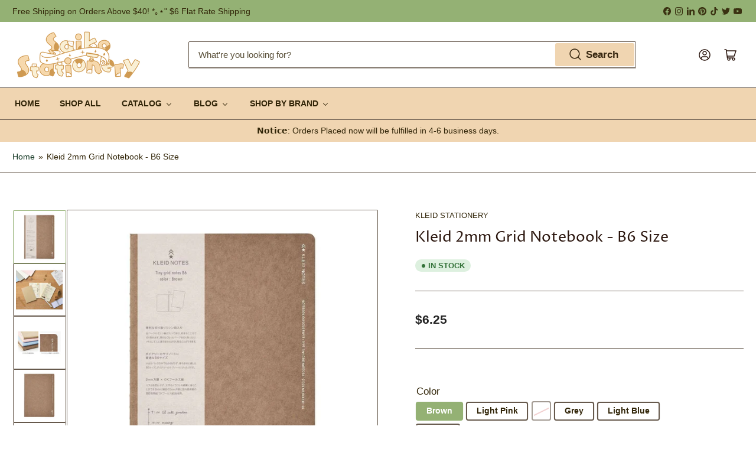

--- FILE ---
content_type: text/html; charset=utf-8
request_url: https://saikostationery.com/products/kleid-tiny-2mm-grid-notebooks-b6-size
body_size: 53431
content:
<!doctype html>
<html class="no-js" lang="en">
<head>

  <!-- BEGIN MerchantWidget Code -->
<script id='merchantWidgetScript' src="https://www.gstatic.com/shopping/merchant/merchantwidget.js" defer></script>
<script type="text/javascript">
  merchantWidgetScript.addEventListener('load', function () {
    merchantwidget.start({
      position: 'LEFT_BOTTOM',
      sideMargin: 21,
      bottomMargin: 33,
      mobileSideMargin: 11,
      mobileBottomMargin: 19
    });
  });
</script>
<!-- END MerchantWidget Code -->

  <meta name="p:domain_verify" content="a38ca752c2339343e611b9290a0ea3f3"/>
	<meta charset="utf-8">

	<title>
		Kleid 2mm Grid Notebook - B6 Size
 &ndash; Saiko Stationery </title>

	
		<meta name="description" content="Klein popular notebooks are now available in a slightly smaller B6 size!  This notebook contains premium &quot;Ok Fools Paper&quot; which is made in the Oki Ogura factory in Japan. The paper works great with pencils, gel pens, and even fountain pen ink! The covers on these notebook have a unique texture and pleasing soft colors.">
	

	


<meta property="og:site_name" content="Saiko Stationery ">
<meta property="og:url" content="https://saikostationery.com/products/kleid-tiny-2mm-grid-notebooks-b6-size">
<meta property="og:title" content="Kleid 2mm Grid Notebook - B6 Size">
<meta property="og:type" content="product">
<meta property="og:description" content="Klein popular notebooks are now available in a slightly smaller B6 size!  This notebook contains premium &quot;Ok Fools Paper&quot; which is made in the Oki Ogura factory in Japan. The paper works great with pencils, gel pens, and even fountain pen ink! The covers on these notebook have a unique texture and pleasing soft colors."><meta property="og:image" content="http://saikostationery.com/cdn/shop/products/10386854_1006.jpg?v=1688059215">
	<meta property="og:image:secure_url" content="https://saikostationery.com/cdn/shop/products/10386854_1006.jpg?v=1688059215">
	<meta property="og:image:width" content="1050">
	<meta property="og:image:height" content="1050"><meta property="og:price:amount" content="6.25">
	<meta property="og:price:currency" content="USD"><meta name="twitter:card" content="summary_large_image">
<meta name="twitter:title" content="Kleid 2mm Grid Notebook - B6 Size">
<meta name="twitter:description" content="Klein popular notebooks are now available in a slightly smaller B6 size!  This notebook contains premium &quot;Ok Fools Paper&quot; which is made in the Oki Ogura factory in Japan. The paper works great with pencils, gel pens, and even fountain pen ink! The covers on these notebook have a unique texture and pleasing soft colors.">


	<meta name="viewport" content="width=device-width, initial-scale=1">
	<link rel="canonical" href="https://saikostationery.com/products/kleid-tiny-2mm-grid-notebooks-b6-size">

	<link rel="preconnect" href="//cdn.shopify.com" crossorigin>

	
		<link rel="preconnect" href="//fonts.shopifycdn.com" crossorigin>
	

	
	
	
		<link rel="preload" as="font" href="//saikostationery.com/cdn/fonts/proza_libre/prozalibre_n4.f0507b32b728d57643b7359f19cd41165a2ba3ad.woff2" type="font/woff2" crossorigin>
	
	

	



<style data-shopify>
	
	
	
	
	@font-face {
  font-family: "Proza Libre";
  font-weight: 400;
  font-style: normal;
  font-display: swap;
  src: url("//saikostationery.com/cdn/fonts/proza_libre/prozalibre_n4.f0507b32b728d57643b7359f19cd41165a2ba3ad.woff2") format("woff2"),
       url("//saikostationery.com/cdn/fonts/proza_libre/prozalibre_n4.11ea93e06205ad0e376283cb5b58368f304c1fe5.woff") format("woff");
}

	@font-face {
  font-family: "Proza Libre";
  font-weight: 700;
  font-style: normal;
  font-display: swap;
  src: url("//saikostationery.com/cdn/fonts/proza_libre/prozalibre_n7.a4b873da99dd2bca5ad03b7668b97daedac66b9a.woff2") format("woff2"),
       url("//saikostationery.com/cdn/fonts/proza_libre/prozalibre_n7.e08c7938a579a369d1851be2f12eaa0506798338.woff") format("woff");
}

	@font-face {
  font-family: "Proza Libre";
  font-weight: 400;
  font-style: italic;
  font-display: swap;
  src: url("//saikostationery.com/cdn/fonts/proza_libre/prozalibre_i4.fd59a69759c8ff2f0db3fa744a333dc414728870.woff2") format("woff2"),
       url("//saikostationery.com/cdn/fonts/proza_libre/prozalibre_i4.27b0ea1cb14275c30318a8a91b6ed8f2d59ab056.woff") format("woff");
}

	@font-face {
  font-family: "Proza Libre";
  font-weight: 700;
  font-style: italic;
  font-display: swap;
  src: url("//saikostationery.com/cdn/fonts/proza_libre/prozalibre_i7.c6374bc33ae8094a1daa933f3a6f41a5cdb58779.woff2") format("woff2"),
       url("//saikostationery.com/cdn/fonts/proza_libre/prozalibre_i7.48a17bbddd232ab00fd7b86753022bd5c8b7128f.woff") format("woff");
}

:root {
		--page-width: 146rem;
		--spacing-base-1: 2rem;

		--grid-desktop-horizontal-spacing: 20px;
		--grid-desktop-vertical-spacing: 20px;
		--grid-mobile-horizontal-spacing: 15px;
		--grid-mobile-vertical-spacing: 15px;

		--border-radius-base: 2px;
		--buttons-radius: 2px;
		--inputs-radius: 2px;
		--inputs-border-width: 1px;
		--inputs-border-opacity: .2;

		--color-base-white: #fff;
		--color-product-review-star: #ffc700;
		--color-base-text: 48, 36, 7;
		--color-base-text-alt: 42, 21, 13;
		--color-base-border: 102, 89, 76;
		--color-base-background-1: 255, 255, 255;
		--color-base-background-2: 240, 213, 177;
		--color-base-accent-1: 18, 54, 34;
		--color-base-accent-1-text: 48, 36, 7;
		--color-base-accent-2: 148, 177, 116;
		--color-base-accent-2-text: 48, 36, 7;
		--color-base-accent-3: 18, 54, 34;
		--color-base-accent-3-text: 48, 36, 7;

		
		--color-buttons-primary-background: 240, 213, 177;
		
		
		--color-buttons-primary-text: 56, 40, 17;
		
		
		--color-buttons-secondary-background: 148, 177, 116;
		
		
		--color-buttons-secondary-text: 0, 0, 0;
		

		--color-sale: rgba(202, 65, 65, 1.0);
		--color-sale-background: #f1cdcd;
		--color-error: rgba(146, 44, 44, 1.0);
		--color-error-background: #f7e5e5;
		--color-success: rgba(51, 114, 57, 1.0);
		--color-success-background: #ddf0df;
		--color-warning: rgba(189, 107, 27, 1.0);
		--color-warning-background: #f8e1cb;
		--color-preorder: rgba(11, 108, 255, 1.0);
		--color-preorder-background: #d2e4ff;
		--color-backorder: rgba(51, 114, 57, 1.0);
		--color-backorder-background: #ddf0df;
		--color-price: 35, 35, 35, 1.0;
		--color-price-discounted: 103, 103, 103, 1.0;

		--font-body-family: "system_ui", -apple-system, 'Segoe UI', Roboto, 'Helvetica Neue', 'Noto Sans', 'Liberation Sans', Arial, sans-serif, 'Apple Color Emoji', 'Segoe UI Emoji', 'Segoe UI Symbol', 'Noto Color Emoji';
		--font-body-style: normal;
		--font-body-weight: 400;
		--font-bolder-weight: bolder;

		--font-heading-family: "Proza Libre", sans-serif;
		--font-heading-style: normal;
		--font-heading-weight: 400;

		--font-body-scale: 1.05;
		--font-heading-scale: 1.0;
		--font-product-price-scale: 1.0;
		--font-product-price-grid-scale: 1.0;

		--font-buttons-family: "system_ui",-apple-system, 'Segoe UI', Roboto, 'Helvetica Neue', 'Noto Sans', 'Liberation Sans', Arial, sans-serif, 'Apple Color Emoji', 'Segoe UI Emoji', 'Segoe UI Symbol', 'Noto Color Emoji';
	}
</style>


	<link href="//saikostationery.com/cdn/shop/t/25/assets/base.css?v=27341578484953300231724432895" rel="stylesheet" type="text/css" media="all" />

	<script src="//saikostationery.com/cdn/shop/t/25/assets/pubsub.js?v=181476970042933095391724432895" defer="defer"></script>
	<script src="//saikostationery.com/cdn/shop/t/25/assets/scripts.js?v=166532947425235374401724432894" defer="defer"></script>

	
		<link rel="icon" type="image/png" href="//saikostationery.com/cdn/shop/files/05.png?crop=center&height=32&v=1704158729&width=32">
	

	<script>window.performance && window.performance.mark && window.performance.mark('shopify.content_for_header.start');</script><meta name="google-site-verification" content="ETZ7FYRpQrfyhfPdOyuzeJ-z5An2qsHWhhEjCqvuJeY">
<meta name="facebook-domain-verification" content="qd5ulrdy3e6jsx10qa9azgq980pjx9">
<meta id="shopify-digital-wallet" name="shopify-digital-wallet" content="/69116821822/digital_wallets/dialog">
<meta name="shopify-checkout-api-token" content="eaecd1b5f7785bb44da9bd57ae9fc29f">
<meta id="in-context-paypal-metadata" data-shop-id="69116821822" data-venmo-supported="false" data-environment="production" data-locale="en_US" data-paypal-v4="true" data-currency="USD">
<link rel="alternate" type="application/json+oembed" href="https://saikostationery.com/products/kleid-tiny-2mm-grid-notebooks-b6-size.oembed">
<script async="async" src="/checkouts/internal/preloads.js?locale=en-US"></script>
<link rel="preconnect" href="https://shop.app" crossorigin="anonymous">
<script async="async" src="https://shop.app/checkouts/internal/preloads.js?locale=en-US&shop_id=69116821822" crossorigin="anonymous"></script>
<script id="apple-pay-shop-capabilities" type="application/json">{"shopId":69116821822,"countryCode":"US","currencyCode":"USD","merchantCapabilities":["supports3DS"],"merchantId":"gid:\/\/shopify\/Shop\/69116821822","merchantName":"Saiko Stationery ","requiredBillingContactFields":["postalAddress","email"],"requiredShippingContactFields":["postalAddress","email"],"shippingType":"shipping","supportedNetworks":["visa","masterCard","amex","discover","elo","jcb"],"total":{"type":"pending","label":"Saiko Stationery ","amount":"1.00"},"shopifyPaymentsEnabled":true,"supportsSubscriptions":true}</script>
<script id="shopify-features" type="application/json">{"accessToken":"eaecd1b5f7785bb44da9bd57ae9fc29f","betas":["rich-media-storefront-analytics"],"domain":"saikostationery.com","predictiveSearch":true,"shopId":69116821822,"locale":"en"}</script>
<script>var Shopify = Shopify || {};
Shopify.shop = "saiko-stationery.myshopify.com";
Shopify.locale = "en";
Shopify.currency = {"active":"USD","rate":"1.0"};
Shopify.country = "US";
Shopify.theme = {"name":"Updated copy of Cottage Core Colors Version 1.10","id":170545905982,"schema_name":"Athens","schema_version":"2.5.0","theme_store_id":1608,"role":"main"};
Shopify.theme.handle = "null";
Shopify.theme.style = {"id":null,"handle":null};
Shopify.cdnHost = "saikostationery.com/cdn";
Shopify.routes = Shopify.routes || {};
Shopify.routes.root = "/";</script>
<script type="module">!function(o){(o.Shopify=o.Shopify||{}).modules=!0}(window);</script>
<script>!function(o){function n(){var o=[];function n(){o.push(Array.prototype.slice.apply(arguments))}return n.q=o,n}var t=o.Shopify=o.Shopify||{};t.loadFeatures=n(),t.autoloadFeatures=n()}(window);</script>
<script>
  window.ShopifyPay = window.ShopifyPay || {};
  window.ShopifyPay.apiHost = "shop.app\/pay";
  window.ShopifyPay.redirectState = null;
</script>
<script id="shop-js-analytics" type="application/json">{"pageType":"product"}</script>
<script defer="defer" async type="module" src="//saikostationery.com/cdn/shopifycloud/shop-js/modules/v2/client.init-shop-cart-sync_BdyHc3Nr.en.esm.js"></script>
<script defer="defer" async type="module" src="//saikostationery.com/cdn/shopifycloud/shop-js/modules/v2/chunk.common_Daul8nwZ.esm.js"></script>
<script type="module">
  await import("//saikostationery.com/cdn/shopifycloud/shop-js/modules/v2/client.init-shop-cart-sync_BdyHc3Nr.en.esm.js");
await import("//saikostationery.com/cdn/shopifycloud/shop-js/modules/v2/chunk.common_Daul8nwZ.esm.js");

  window.Shopify.SignInWithShop?.initShopCartSync?.({"fedCMEnabled":true,"windoidEnabled":true});

</script>
<script defer="defer" async type="module" src="//saikostationery.com/cdn/shopifycloud/shop-js/modules/v2/client.payment-terms_MV4M3zvL.en.esm.js"></script>
<script defer="defer" async type="module" src="//saikostationery.com/cdn/shopifycloud/shop-js/modules/v2/chunk.common_Daul8nwZ.esm.js"></script>
<script defer="defer" async type="module" src="//saikostationery.com/cdn/shopifycloud/shop-js/modules/v2/chunk.modal_CQq8HTM6.esm.js"></script>
<script type="module">
  await import("//saikostationery.com/cdn/shopifycloud/shop-js/modules/v2/client.payment-terms_MV4M3zvL.en.esm.js");
await import("//saikostationery.com/cdn/shopifycloud/shop-js/modules/v2/chunk.common_Daul8nwZ.esm.js");
await import("//saikostationery.com/cdn/shopifycloud/shop-js/modules/v2/chunk.modal_CQq8HTM6.esm.js");

  
</script>
<script>
  window.Shopify = window.Shopify || {};
  if (!window.Shopify.featureAssets) window.Shopify.featureAssets = {};
  window.Shopify.featureAssets['shop-js'] = {"shop-cart-sync":["modules/v2/client.shop-cart-sync_QYOiDySF.en.esm.js","modules/v2/chunk.common_Daul8nwZ.esm.js"],"init-fed-cm":["modules/v2/client.init-fed-cm_DchLp9rc.en.esm.js","modules/v2/chunk.common_Daul8nwZ.esm.js"],"shop-button":["modules/v2/client.shop-button_OV7bAJc5.en.esm.js","modules/v2/chunk.common_Daul8nwZ.esm.js"],"init-windoid":["modules/v2/client.init-windoid_DwxFKQ8e.en.esm.js","modules/v2/chunk.common_Daul8nwZ.esm.js"],"shop-cash-offers":["modules/v2/client.shop-cash-offers_DWtL6Bq3.en.esm.js","modules/v2/chunk.common_Daul8nwZ.esm.js","modules/v2/chunk.modal_CQq8HTM6.esm.js"],"shop-toast-manager":["modules/v2/client.shop-toast-manager_CX9r1SjA.en.esm.js","modules/v2/chunk.common_Daul8nwZ.esm.js"],"init-shop-email-lookup-coordinator":["modules/v2/client.init-shop-email-lookup-coordinator_UhKnw74l.en.esm.js","modules/v2/chunk.common_Daul8nwZ.esm.js"],"pay-button":["modules/v2/client.pay-button_DzxNnLDY.en.esm.js","modules/v2/chunk.common_Daul8nwZ.esm.js"],"avatar":["modules/v2/client.avatar_BTnouDA3.en.esm.js"],"init-shop-cart-sync":["modules/v2/client.init-shop-cart-sync_BdyHc3Nr.en.esm.js","modules/v2/chunk.common_Daul8nwZ.esm.js"],"shop-login-button":["modules/v2/client.shop-login-button_D8B466_1.en.esm.js","modules/v2/chunk.common_Daul8nwZ.esm.js","modules/v2/chunk.modal_CQq8HTM6.esm.js"],"init-customer-accounts-sign-up":["modules/v2/client.init-customer-accounts-sign-up_C8fpPm4i.en.esm.js","modules/v2/client.shop-login-button_D8B466_1.en.esm.js","modules/v2/chunk.common_Daul8nwZ.esm.js","modules/v2/chunk.modal_CQq8HTM6.esm.js"],"init-shop-for-new-customer-accounts":["modules/v2/client.init-shop-for-new-customer-accounts_CVTO0Ztu.en.esm.js","modules/v2/client.shop-login-button_D8B466_1.en.esm.js","modules/v2/chunk.common_Daul8nwZ.esm.js","modules/v2/chunk.modal_CQq8HTM6.esm.js"],"init-customer-accounts":["modules/v2/client.init-customer-accounts_dRgKMfrE.en.esm.js","modules/v2/client.shop-login-button_D8B466_1.en.esm.js","modules/v2/chunk.common_Daul8nwZ.esm.js","modules/v2/chunk.modal_CQq8HTM6.esm.js"],"shop-follow-button":["modules/v2/client.shop-follow-button_CkZpjEct.en.esm.js","modules/v2/chunk.common_Daul8nwZ.esm.js","modules/v2/chunk.modal_CQq8HTM6.esm.js"],"lead-capture":["modules/v2/client.lead-capture_BntHBhfp.en.esm.js","modules/v2/chunk.common_Daul8nwZ.esm.js","modules/v2/chunk.modal_CQq8HTM6.esm.js"],"checkout-modal":["modules/v2/client.checkout-modal_CfxcYbTm.en.esm.js","modules/v2/chunk.common_Daul8nwZ.esm.js","modules/v2/chunk.modal_CQq8HTM6.esm.js"],"shop-login":["modules/v2/client.shop-login_Da4GZ2H6.en.esm.js","modules/v2/chunk.common_Daul8nwZ.esm.js","modules/v2/chunk.modal_CQq8HTM6.esm.js"],"payment-terms":["modules/v2/client.payment-terms_MV4M3zvL.en.esm.js","modules/v2/chunk.common_Daul8nwZ.esm.js","modules/v2/chunk.modal_CQq8HTM6.esm.js"]};
</script>
<script>(function() {
  var isLoaded = false;
  function asyncLoad() {
    if (isLoaded) return;
    isLoaded = true;
    var urls = ["https:\/\/cdn.s3.pop-convert.com\/pcjs.production.min.js?unique_id=saiko-stationery.myshopify.com\u0026shop=saiko-stationery.myshopify.com","https:\/\/script.pop-convert.com\/new-micro\/production.pc.min.js?unique_id=saiko-stationery.myshopify.com\u0026shop=saiko-stationery.myshopify.com"];
    for (var i = 0; i < urls.length; i++) {
      var s = document.createElement('script');
      s.type = 'text/javascript';
      s.async = true;
      s.src = urls[i];
      var x = document.getElementsByTagName('script')[0];
      x.parentNode.insertBefore(s, x);
    }
  };
  if(window.attachEvent) {
    window.attachEvent('onload', asyncLoad);
  } else {
    window.addEventListener('load', asyncLoad, false);
  }
})();</script>
<script id="__st">var __st={"a":69116821822,"offset":-28800,"reqid":"214e2fec-5b6a-4a31-931e-8489b8920e45-1768979695","pageurl":"saikostationery.com\/products\/kleid-tiny-2mm-grid-notebooks-b6-size","u":"2b7560a2978d","p":"product","rtyp":"product","rid":8114321097022};</script>
<script>window.ShopifyPaypalV4VisibilityTracking = true;</script>
<script id="captcha-bootstrap">!function(){'use strict';const t='contact',e='account',n='new_comment',o=[[t,t],['blogs',n],['comments',n],[t,'customer']],c=[[e,'customer_login'],[e,'guest_login'],[e,'recover_customer_password'],[e,'create_customer']],r=t=>t.map((([t,e])=>`form[action*='/${t}']:not([data-nocaptcha='true']) input[name='form_type'][value='${e}']`)).join(','),a=t=>()=>t?[...document.querySelectorAll(t)].map((t=>t.form)):[];function s(){const t=[...o],e=r(t);return a(e)}const i='password',u='form_key',d=['recaptcha-v3-token','g-recaptcha-response','h-captcha-response',i],f=()=>{try{return window.sessionStorage}catch{return}},m='__shopify_v',_=t=>t.elements[u];function p(t,e,n=!1){try{const o=window.sessionStorage,c=JSON.parse(o.getItem(e)),{data:r}=function(t){const{data:e,action:n}=t;return t[m]||n?{data:e,action:n}:{data:t,action:n}}(c);for(const[e,n]of Object.entries(r))t.elements[e]&&(t.elements[e].value=n);n&&o.removeItem(e)}catch(o){console.error('form repopulation failed',{error:o})}}const l='form_type',E='cptcha';function T(t){t.dataset[E]=!0}const w=window,h=w.document,L='Shopify',v='ce_forms',y='captcha';let A=!1;((t,e)=>{const n=(g='f06e6c50-85a8-45c8-87d0-21a2b65856fe',I='https://cdn.shopify.com/shopifycloud/storefront-forms-hcaptcha/ce_storefront_forms_captcha_hcaptcha.v1.5.2.iife.js',D={infoText:'Protected by hCaptcha',privacyText:'Privacy',termsText:'Terms'},(t,e,n)=>{const o=w[L][v],c=o.bindForm;if(c)return c(t,g,e,D).then(n);var r;o.q.push([[t,g,e,D],n]),r=I,A||(h.body.append(Object.assign(h.createElement('script'),{id:'captcha-provider',async:!0,src:r})),A=!0)});var g,I,D;w[L]=w[L]||{},w[L][v]=w[L][v]||{},w[L][v].q=[],w[L][y]=w[L][y]||{},w[L][y].protect=function(t,e){n(t,void 0,e),T(t)},Object.freeze(w[L][y]),function(t,e,n,w,h,L){const[v,y,A,g]=function(t,e,n){const i=e?o:[],u=t?c:[],d=[...i,...u],f=r(d),m=r(i),_=r(d.filter((([t,e])=>n.includes(e))));return[a(f),a(m),a(_),s()]}(w,h,L),I=t=>{const e=t.target;return e instanceof HTMLFormElement?e:e&&e.form},D=t=>v().includes(t);t.addEventListener('submit',(t=>{const e=I(t);if(!e)return;const n=D(e)&&!e.dataset.hcaptchaBound&&!e.dataset.recaptchaBound,o=_(e),c=g().includes(e)&&(!o||!o.value);(n||c)&&t.preventDefault(),c&&!n&&(function(t){try{if(!f())return;!function(t){const e=f();if(!e)return;const n=_(t);if(!n)return;const o=n.value;o&&e.removeItem(o)}(t);const e=Array.from(Array(32),(()=>Math.random().toString(36)[2])).join('');!function(t,e){_(t)||t.append(Object.assign(document.createElement('input'),{type:'hidden',name:u})),t.elements[u].value=e}(t,e),function(t,e){const n=f();if(!n)return;const o=[...t.querySelectorAll(`input[type='${i}']`)].map((({name:t})=>t)),c=[...d,...o],r={};for(const[a,s]of new FormData(t).entries())c.includes(a)||(r[a]=s);n.setItem(e,JSON.stringify({[m]:1,action:t.action,data:r}))}(t,e)}catch(e){console.error('failed to persist form',e)}}(e),e.submit())}));const S=(t,e)=>{t&&!t.dataset[E]&&(n(t,e.some((e=>e===t))),T(t))};for(const o of['focusin','change'])t.addEventListener(o,(t=>{const e=I(t);D(e)&&S(e,y())}));const B=e.get('form_key'),M=e.get(l),P=B&&M;t.addEventListener('DOMContentLoaded',(()=>{const t=y();if(P)for(const e of t)e.elements[l].value===M&&p(e,B);[...new Set([...A(),...v().filter((t=>'true'===t.dataset.shopifyCaptcha))])].forEach((e=>S(e,t)))}))}(h,new URLSearchParams(w.location.search),n,t,e,['guest_login'])})(!0,!0)}();</script>
<script integrity="sha256-4kQ18oKyAcykRKYeNunJcIwy7WH5gtpwJnB7kiuLZ1E=" data-source-attribution="shopify.loadfeatures" defer="defer" src="//saikostationery.com/cdn/shopifycloud/storefront/assets/storefront/load_feature-a0a9edcb.js" crossorigin="anonymous"></script>
<script crossorigin="anonymous" defer="defer" src="//saikostationery.com/cdn/shopifycloud/storefront/assets/shopify_pay/storefront-65b4c6d7.js?v=20250812"></script>
<script data-source-attribution="shopify.dynamic_checkout.dynamic.init">var Shopify=Shopify||{};Shopify.PaymentButton=Shopify.PaymentButton||{isStorefrontPortableWallets:!0,init:function(){window.Shopify.PaymentButton.init=function(){};var t=document.createElement("script");t.src="https://saikostationery.com/cdn/shopifycloud/portable-wallets/latest/portable-wallets.en.js",t.type="module",document.head.appendChild(t)}};
</script>
<script data-source-attribution="shopify.dynamic_checkout.buyer_consent">
  function portableWalletsHideBuyerConsent(e){var t=document.getElementById("shopify-buyer-consent"),n=document.getElementById("shopify-subscription-policy-button");t&&n&&(t.classList.add("hidden"),t.setAttribute("aria-hidden","true"),n.removeEventListener("click",e))}function portableWalletsShowBuyerConsent(e){var t=document.getElementById("shopify-buyer-consent"),n=document.getElementById("shopify-subscription-policy-button");t&&n&&(t.classList.remove("hidden"),t.removeAttribute("aria-hidden"),n.addEventListener("click",e))}window.Shopify?.PaymentButton&&(window.Shopify.PaymentButton.hideBuyerConsent=portableWalletsHideBuyerConsent,window.Shopify.PaymentButton.showBuyerConsent=portableWalletsShowBuyerConsent);
</script>
<script data-source-attribution="shopify.dynamic_checkout.cart.bootstrap">document.addEventListener("DOMContentLoaded",(function(){function t(){return document.querySelector("shopify-accelerated-checkout-cart, shopify-accelerated-checkout")}if(t())Shopify.PaymentButton.init();else{new MutationObserver((function(e,n){t()&&(Shopify.PaymentButton.init(),n.disconnect())})).observe(document.body,{childList:!0,subtree:!0})}}));
</script>
<link id="shopify-accelerated-checkout-styles" rel="stylesheet" media="screen" href="https://saikostationery.com/cdn/shopifycloud/portable-wallets/latest/accelerated-checkout-backwards-compat.css" crossorigin="anonymous">
<style id="shopify-accelerated-checkout-cart">
        #shopify-buyer-consent {
  margin-top: 1em;
  display: inline-block;
  width: 100%;
}

#shopify-buyer-consent.hidden {
  display: none;
}

#shopify-subscription-policy-button {
  background: none;
  border: none;
  padding: 0;
  text-decoration: underline;
  font-size: inherit;
  cursor: pointer;
}

#shopify-subscription-policy-button::before {
  box-shadow: none;
}

      </style>

<script>window.performance && window.performance.mark && window.performance.mark('shopify.content_for_header.end');</script>

	<script>
		document.documentElement.className = document.documentElement.className.replace('no-js', 'js');
		if (Shopify.designMode) {
			document.documentElement.classList.add('shopify-design-mode');
		}
	</script><!-- BEGIN app block: shopify://apps/buddha-mega-menu-navigation/blocks/megamenu/dbb4ce56-bf86-4830-9b3d-16efbef51c6f -->
<script>
        var productImageAndPrice = [],
            collectionImages = [],
            articleImages = [],
            mmLivIcons = false,
            mmFlipClock = false,
            mmFixesUseJquery = false,
            mmNumMMI = 5,
            mmSchemaTranslation = {},
            mmMenuStrings =  {"menuStrings":{"default":{"Home":"Home","Shop All":"Shop All","Catalog":"Catalog","Writing":"Writing","Gel Pens":"Gel Pens","Glass & Metal Dip Pens":"Glass & Metal Dip Pens","Pencils & Mechanical Pencils":"Pencils & Mechanical Pencils","Fountain Pens":"Fountain Pens","Markers & Brush Pens":"Markers & Brush Pens","Stamps and Ink Pads":"Stamps and Ink Pads","Wooden Stamps":"Wooden Stamps","Stamp Pads":"Stamp Pads","Pre-inked Stamps":"Pre-inked Stamps","Essentials & Refills":"Essentials & Refills","Pencil Cases":"Pencil Cases","Erasers":"Erasers","Fountain Pen Ink":"Fountain Pen Ink","Paper Products":"Paper Products","Notebooks":"Notebooks","Sticky Notes":"Sticky Notes","Memo Pads":"Memo Pads","Letter Sets":"Letter Sets","Stickers":"Stickers","Sticker Sheets":"Sticker Sheets","Flake Stickers":"Flake Stickers","MU Print-On Stickers":"MU Print-On Stickers","Stationery Accesories":"Stationery Accesories","Washi Tape":"Washi Tape","Tote Bags":"Tote Bags","Blog":"Blog","Tutorials and Reviews":"Tutorials and Reviews","News":"News","Saiko's Cozy Corner":"Saiko's Cozy Corner","Shop By Brand":"Shop By Brand","All Brands":"All Brands","Beverly":"Beverly","BGM":"BGM","Clarto":"Clarto","CozyCa":"CozyCa","Furukawashiko":"Furukawashiko","Greeting Life Inc.":"Greeting Life Inc.","Hallmark Japan":"Hallmark Japan","Kamio":"Kamio","Kitsune Biyori":"Kitsune Biyori","‎ ":"‎ ","Kleid Stationery":"Kleid Stationery","Kodomo No Kao":"Kodomo No Kao","Kokuyo":"Kokuyo","Kutsuwa Co.":"Kutsuwa Co.","MiiCHOS - Desk Dwellers":"MiiCHOS - Desk Dwellers","Mind Wave":"Mind Wave","MT Washi Tape":"MT Washi Tape","MU":"MU","Old Resta":"Old Resta","Papier Platz":"Papier Platz","Pilot":"Pilot","Platinum":"Platinum","Plus Inc.":"Plus Inc.","Raymay Fujii Co.":"Raymay Fujii Co.","Saien":"Saien","Saiko Stationery":"Saiko Stationery","Sailor":"Sailor","Sanby":"Sanby","Shachihata":"Shachihata","Tombow":"Tombow","Tono & Lims":"Tono & Lims","Uni":"Uni","Zebra":"Zebra"}},"additional":{"default":{}}} ,
            mmShopLocale = "en",
            mmShopLocaleCollectionsRoute = "/collections",
            mmSchemaDesignJSON = [{"action":"menu-select","value":"main-menu"},{"action":"design","setting":"vertical_font_size","value":"18px"},{"action":"design","setting":"vertical_font_family","value":"Default"},{"action":"design","setting":"link_hover_color","value":"#896015"},{"action":"design","setting":"vertical_link_hover_color","value":"#7b620c"},{"action":"design","setting":"font_family","value":"Default"},{"action":"design","setting":"text_color","value":"#222222"},{"action":"design","setting":"background_hover_color","value":"#f9f9f9"},{"action":"design","setting":"background_color","value":"#ffffff"},{"action":"design","setting":"price_color","value":"#0da19a"},{"action":"design","setting":"contact_right_btn_text_color","value":"#ffffff"},{"action":"design","setting":"contact_right_btn_bg_color","value":"#3A3A3A"},{"action":"design","setting":"contact_left_bg_color","value":"#3A3A3A"},{"action":"design","setting":"contact_left_alt_color","value":"#CCCCCC"},{"action":"design","setting":"contact_left_text_color","value":"#f1f1f0"},{"action":"design","setting":"addtocart_enable","value":"true"},{"action":"design","setting":"addtocart_text_color","value":"#333333"},{"action":"design","setting":"addtocart_background_color","value":"#ffffff"},{"action":"design","setting":"addtocart_text_hover_color","value":"#ffffff"},{"action":"design","setting":"addtocart_background_hover_color","value":"#0da19a"},{"action":"design","setting":"countdown_color","value":"#ffffff"},{"action":"design","setting":"countdown_background_color","value":"#333333"},{"action":"design","setting":"vertical_price_color","value":"#ffffff"},{"action":"design","setting":"vertical_contact_right_btn_text_color","value":"#ffffff"},{"action":"design","setting":"vertical_addtocart_enable","value":"true"},{"action":"design","setting":"vertical_addtocart_text_color","value":"#ffffff"},{"action":"design","setting":"vertical_countdown_color","value":"#ffffff"},{"action":"design","setting":"vertical_countdown_background_color","value":"#333333"},{"action":"design","setting":"vertical_addtocart_background_color","value":"#333333"},{"action":"design","setting":"vertical_contact_right_btn_bg_color","value":"#333333"},{"action":"design","setting":"vertical_contact_left_alt_color","value":"#333333"},{"action":"design","setting":"main_menu_item_columns_8gpF5","value":"5"},{"action":"design","setting":"vertical_background_color","value":"#ffffff"},{"action":"design","setting":"vertical_text_color","value":"#000000"},{"action":"design","setting":"font_size","value":"15px"}],
            mmDomChangeSkipUl = "",
            buddhaMegaMenuShop = "saiko-stationery.myshopify.com",
            mmWireframeCompression = "0",
            mmExtensionAssetUrl = "https://cdn.shopify.com/extensions/019abe06-4a3f-7763-88da-170e1b54169b/mega-menu-151/assets/";var bestSellersHTML = '';var newestProductsHTML = '';/* get link lists api */
        var linkLists={"main-menu" : {"title":"Main menu", "items":["/","/collections/shop-all-saiko-stationery","/collections","/blogs/news","/collections/all",]},"footer" : {"title":"Other Menu", "items":["/","/blogs/news","/search",]},"footer-contact-us-menu" : {"title":"Footer Contact Us Menu", "items":["/pages/contact","/policies/refund-policy","/policies/shipping-policy",]},"customer-account-main-menu" : {"title":"Customer account main menu", "items":["/","https://shopify.com/69116821822/account/orders?locale=en&amp;region_country=US",]},};/*ENDPARSE*/

        

        /* set product prices *//* get the collection images *//* get the article images *//* customer fixes */
        var mmCustomerFixesBeforeInit = function(){mmAddStyle(" .vertical-mega-menu .buddha-menu-item>a {padding: 10px; color: black;} ");}; var mmThemeFixesBeforeInit = function(){ customMenuUls=".header__menu-items,nav,ul"; /* generic mobile menu toggle translate effect */ document.addEventListener("toggleSubmenu", function (e) { var pc = document.querySelector("#PageContainer"); var mm = document.querySelector("#MobileNav"); if (pc && mm && typeof e.mmMobileHeight != "undefined"){ var pcStyle = pc.getAttribute("style"); if (pcStyle && pcStyle.indexOf("translate3d") != -1) { pc.style.transform = "translate3d(0px, "+ e.mmMobileHeight +"px, 0px)"; } } }); mmAddStyle(" .header__icons {z-index: 1003;} "); if (document.querySelectorAll(".sf-menu-links,ul.sf-nav").length == 2) { customMenuUls=".sf-menu-links,ul.sf-nav"; mmHorizontalMenus="ul.sf-nav"; mmVerticalMenus=".sf-menu-links"; mmAddStyle("@media screen and (min-width:1280px) { .sf-header__desktop {display: block !important;} }"); } if (document.querySelector(".mobile-menu__content>ul")) { mmDisableVisibleCheck=true; mmVerticalMenus=".mobile-menu__content>ul"; } window.mmLoadFunction = function(){ var num = 15; var intv = setInterval(function(){ var m = document.querySelector("#megamenu_level__1"); if (m && m.matches(".vertical-mega-menu")) reinitMenus("#megamenu_level__1"); if (num--==0) clearInterval(intv); },300); }; if (document.readyState !== "loading") { mmLoadFunction(); } else { document.removeEventListener("DOMContentLoaded", mmLoadFunction); document.addEventListener("DOMContentLoaded", mmLoadFunction); } }; var mmThemeFixesBefore = function(){ window.buddhaFilterLiElements = function(liElements){ var elements = []; for (var i=0; i<liElements.length; i++) { if (liElements[i].querySelector("[href=\"/cart\"],[href=\"/account/login\"]") == null) { elements.push(liElements[i]); } } return elements; }; if (tempMenuObject.u.matches("#mobile_menu, #velaMegamenu .nav, #SiteNav, #siteNav")) { tempMenuObject.liItems = buddhaFilterLiElements(mmNot(tempMenuObject.u.children, ".search_container,.site-nav__item_cart", true)); } else if (tempMenuObject.u.matches(".main_nav .nav .menu")) { var numMenusApplied = 0, numMenusAppliedSticky = 0; mmForEach(document, ".main_nav .nav .menu", function(el){ if (el.closest(".sticky_nav") == null) { if (el.querySelector(".buddha-menu-item")) { numMenusApplied++; } } else { if (el.querySelector(".buddha-menu-item")) { numMenusAppliedSticky++; } } }); if (((tempMenuObject.u.closest(".sticky_nav")) && (numMenusAppliedSticky < 1)) || ((tempMenuObject.u.closest(".sticky_nav")) && (numMenusApplied < 1))) { tempMenuObject.liItems = buddhaFilterLiElements(mmNot(tempMenuObject.u.children, ".search_container,.site-nav__item_cart")); } } else if (tempMenuObject.u.matches("#mobile-menu:not(.mm-menu)") && tempMenuObject.u.querySelector(".hamburger,.shifter-handle") == null) { tempMenuObject.liItems = buddhaFilterLiElements(tempMenuObject.u.children); } else if (tempMenuObject.u.matches("#accessibleNav") && tempMenuObject.u.closest("#topnav2") == null) { tempMenuObject.liItems = buddhaFilterLiElements(mmNot(tempMenuObject.u.children, ".customer-navlink")); } else if (tempMenuObject.u.matches("#megamenu_level__1")) { tempMenuObject.liClasses = "level_1__item"; tempMenuObject.aClasses = "level_1__link"; tempMenuObject.liItems = buddhaFilterLiElements(tempMenuObject.u.children); } else if (tempMenuObject.u.matches(".mobile-nav__items")) { tempMenuObject.liClasses = "mobile-nav__item"; tempMenuObject.aClasses = "mobile-nav__link"; tempMenuObject.liItems = buddhaFilterLiElements(tempMenuObject.u.children); } else if (tempMenuObject.u.matches("#NavDrawer > .mobile-nav") && document.querySelector(".mobile-nav>.buddha-menu-item") == null ) { tempMenuObject.liClasses = "mobile-nav__item"; tempMenuObject.aClasses = "mobile-nav__link"; tempMenuObject.liItems = buddhaFilterLiElements(mmNot(tempMenuObject.u.children, ".mobile-nav__search")); } else if (tempMenuObject.u.matches(".mobile-nav-wrapper > .mobile-nav")) { tempMenuObject.liClasses = "mobile-nav__item border-bottom"; tempMenuObject.aClasses = "mobile-nav__link"; tempMenuObject.liItems = buddhaFilterLiElements(mmNot(tempMenuObject.u.children, ".mobile-nav__search")); } else if (tempMenuObject.u.matches("#nav .mm-panel .mm-listview")) { tempMenuObject.liItems = buddhaFilterLiElements(tempMenuObject.u.children); var firstMmPanel = true; mmForEach(document, "#nav>.mm-panels>.mm-panel", function(el){ if (firstMmPanel) { firstMmPanel = false; el.classList.remove("mm-hidden"); el.classList.remove("mm-subopened"); } else { el.parentElement.removeChild(el); } }); } else if (tempMenuObject.u.matches(".SidebarMenu__Nav--primary")) { tempMenuObject.liClasses = "Collapsible"; tempMenuObject.aClasses = "Collapsible__Button Heading u-h6"; tempMenuObject.liItems = buddhaFilterLiElements(tempMenuObject.u.children); } else if (tempMenuObject.u.matches(".mm_menus_ul")) { tempMenuObject.liClasses = "ets_menu_item"; tempMenuObject.aClasses = "mm-nowrap"; tempMenuObject.liItems = buddhaFilterLiElements(tempMenuObject.u.children); mmAddStyle(" .horizontal-mega-menu > .buddha-menu-item > a {white-space: nowrap;} ", "mmThemeCStyle"); } else if (tempMenuObject.u.matches("#accordion")) { tempMenuObject.liClasses = ""; tempMenuObject.aClasses = ""; tempMenuObject.liItems = tempMenuObject.u.children; } else if (tempMenuObject.u.matches(".mobile-menu__panel:first-child .mobile-menu__nav")) { tempMenuObject.liClasses = "mobile-menu__nav-item"; tempMenuObject.aClasses = "mobile-menu__nav-link"; tempMenuObject.liItems = tempMenuObject.u.children; } else if (tempMenuObject.u.matches("#nt_menu_id")) { tempMenuObject.liClasses = "menu-item type_simple"; tempMenuObject.aClasses = "lh__1 flex al_center pr"; tempMenuObject.liItems = tempMenuObject.u.children; } else if (tempMenuObject.u.matches("#menu_mb_cat")) { tempMenuObject.liClasses = "menu-item type_simple"; tempMenuObject.aClasses = ""; tempMenuObject.liItems = tempMenuObject.u.children; } else if (tempMenuObject.u.matches("#menu_mb_ul")) { tempMenuObject.liClasses = "menu-item only_icon_false"; tempMenuObject.aClasses = ""; tempMenuObject.liItems = mmNot(tempMenuObject.u.children, "#customer_login_link,#customer_register_link,#item_mb_help", true); mmAddStyle(" #menu_mb_ul.vertical-mega-menu li.buddha-menu-item>a {display: flex !important;} #menu_mb_ul.vertical-mega-menu li.buddha-menu-item>a>.mm-title {padding: 0 !important;} ", "mmThemeStyle"); } else if (tempMenuObject.u.matches(".header__inline-menu > .list-menu")) { tempMenuObject.liClasses = ""; tempMenuObject.aClasses = "header__menu-item list-menu__item link focus-inset"; tempMenuObject.liItems = tempMenuObject.u.children; } else if (tempMenuObject.u.matches(".menu-drawer__navigation>.list-menu")) { tempMenuObject.liClasses = ""; tempMenuObject.aClasses = "menu-drawer__menu-item list-menu__item link link--text focus-inset"; tempMenuObject.liItems = tempMenuObject.u.children; } else if (tempMenuObject.u.matches(".header__menu-items")) { tempMenuObject.liClasses = "navbar-item header__item has-mega-menu"; tempMenuObject.aClasses = "navbar-link header__link"; tempMenuObject.liItems = tempMenuObject.u.children; mmAddStyle(" .horizontal-mega-menu .buddha-menu-item>a:after{content: none;} .horizontal-mega-menu>li>a{padding-right:10px !important;} .horizontal-mega-menu>li:not(.buddha-menu-item) {display: none !important;} ", "mmThemeStyle"); } else if (tempMenuObject.u.matches(".header__navigation")) { tempMenuObject.liClasses = "header__nav-item"; tempMenuObject.aClasses = ""; tempMenuObject.liItems = tempMenuObject.u.children; } else if (tempMenuObject.u.matches(".slide-nav")) { mmVerticalMenus=".slide-nav"; tempMenuObject.liClasses = "slide-nav__item"; tempMenuObject.aClasses = "slide-nav__link"; tempMenuObject.liItems = tempMenuObject.u.children; } else if (tempMenuObject.u.matches(".header__links-list")) { tempMenuObject.liClasses = ""; tempMenuObject.aClasses = ""; tempMenuObject.liItems = tempMenuObject.u.children; mmAddStyle(".header__left,.header__links {overflow: visible !important; }"); } else if (tempMenuObject.u.matches("#menu-main-navigation,#menu-mobile-nav,#t4s-menu-drawer")) { tempMenuObject.liClasses = ""; tempMenuObject.aClasses = ""; tempMenuObject.liItems = tempMenuObject.u.children; } else if (tempMenuObject.u.matches(".nav-desktop:first-child > .nav-desktop__tier-1")) { tempMenuObject.liClasses = "nav-desktop__tier-1-item"; tempMenuObject.aClasses = "nav-desktop__tier-1-link"; tempMenuObject.liItems = tempMenuObject.u.children; } else if (tempMenuObject.u.matches(".mobile-nav") && tempMenuObject.u.querySelector(".appear-animation.appear-delay-2") != null) { tempMenuObject.liClasses = "mobile-nav__item appear-animation appear-delay-3"; tempMenuObject.aClasses = "mobile-nav__link"; tempMenuObject.liItems = mmNot(tempMenuObject.u.children, "a[href*=account],.mobile-nav__spacer", true); } else if (tempMenuObject.u.matches("nav > .list-menu")) { tempMenuObject.liClasses = ""; tempMenuObject.aClasses = "header__menu-item list-menu__item link link--text focus-inset"; tempMenuObject.liItems = tempMenuObject.u.children; } else if (tempMenuObject.u.matches(".site-navigation>.navmenu")) { tempMenuObject.liClasses = "navmenu-item navmenu-basic__item"; tempMenuObject.aClasses = "navmenu-link navmenu-link-depth-1"; tempMenuObject.liItems = tempMenuObject.u.children; } else if (tempMenuObject.u.matches("nav>.site-navigation")) { tempMenuObject.liClasses = "site-nav__item site-nav__expanded-item site-nav--has-dropdown site-nav__dropdown-li--first-level"; tempMenuObject.aClasses = "site-nav__link site-nav__link--underline site-nav__link--has-dropdown"; tempMenuObject.liItems = tempMenuObject.u.children; } else if (tempMenuObject.u.matches("nav>.js-accordion-mobile-nav")) { tempMenuObject.liClasses = "js-accordion-header c-accordion__header"; tempMenuObject.aClasses = "js-accordion-link c-accordion__link"; tempMenuObject.liItems = mmNot(tempMenuObject.u.children, ".mobile-menu__item"); } else if (tempMenuObject.u.matches(".sf-menu-links")) { tempMenuObject.liClasses = "list-none"; tempMenuObject.aClasses = "block px-4 py-3"; tempMenuObject.liItems = tempMenuObject.u.children; } else if (tempMenuObject.u.matches(".sf-nav")) { tempMenuObject.liClasses = "sf-menu-item list-none sf-menu-item--no-mega sf-menu-item-parent"; tempMenuObject.aClasses = "block px-4 py-5 flex items-center sf__parent-item"; tempMenuObject.liItems = tempMenuObject.u.children; } else if (tempMenuObject.u.matches(".main-nav:not(.topnav)") && tempMenuObject.u.children.length>2) { tempMenuObject.liClasses = "main-nav__tier-1-item"; tempMenuObject.aClasses = "main-nav__tier-1-link"; tempMenuObject.liItems = tempMenuObject.u.children; } else if (tempMenuObject.u.matches(".mobile-nav") && tempMenuObject.u.querySelector(".mobile-nav__item") != null && document.querySelector(".mobile-nav .buddha-menu-item")==null) { tempMenuObject.liClasses = "mobile-nav__item"; tempMenuObject.aClasses = "mobile-nav__link"; tempMenuObject.liItems = tempMenuObject.u.children; } else if (tempMenuObject.u.matches("#t4s-nav-ul")) { tempMenuObject.liClasses = "t4s-type__mega menu-width__cus t4s-menu-item has--children menu-has__offsets"; tempMenuObject.aClasses = "t4s-lh-1 t4s-d-flex t4s-align-items-center t4s-pr"; tempMenuObject.liItems = tempMenuObject.u.children; } else if (tempMenuObject.u.matches("#menu-mb__ul")) { tempMenuObject.liClasses = "t4s-menu-item t4s-item-level-0"; tempMenuObject.aClasses = ""; tempMenuObject.liItems = mmNot(tempMenuObject.u.children, "#item_mb_wis,#item_mb_sea,#item_mb_acc,#item_mb_help"); } else if (tempMenuObject.u.matches(".navbar-nav")) { tempMenuObject.liClasses = "nav-item"; tempMenuObject.aClasses = "nav-link list-menu__item"; tempMenuObject.liItems = tempMenuObject.u.children; } else if (tempMenuObject.u.matches(".navbar-nav-sidebar")) { tempMenuObject.liClasses = "nav-item sidemenu-animation sidemenu-animation-delay-2"; tempMenuObject.aClasses = "list-menu__item"; tempMenuObject.liItems = tempMenuObject.u.children; } else if (tempMenuObject.u.matches(".mobile-menu__content>ul")) { tempMenuObject.liClasses = ""; tempMenuObject.aClasses = ""; tempMenuObject.liItems = tempMenuObject.u.children; mmAddStyle(" .vertical-mega-menu>li{padding:10px !important;} .vertical-mega-menu>li:not(.buddha-menu-item) {display: none !important;} "); } else if (tempMenuObject.u.matches("#offcanvas-menu-nav")) { tempMenuObject.liClasses = "nav-item"; tempMenuObject.aClasses = "nav-link"; tempMenuObject.liItems = tempMenuObject.u.children; } else if (tempMenuObject.u.matches(".main__navigation")) { tempMenuObject.liClasses = "nav__link__holder"; tempMenuObject.aClasses = ""; tempMenuObject.liItems = tempMenuObject.u.children; } else if (tempMenuObject.u.matches(".mobile__navigation")) { tempMenuObject.liClasses = "nav__link__holder"; tempMenuObject.aClasses = ""; tempMenuObject.liItems = mmNot(tempMenuObject.u.children, ".mobile__navigation__footer"); mmAddStyle(" .vertical-mega-menu>li{padding:10px !important;} "); } if (tempMenuObject.liItems) { tempMenuObject.skipCheck = true; tempMenuObject.forceMenu = true; } /* try to find li and a classes for requested menu if they are not set */ if (tempMenuObject.skipCheck == true) { var _links=[]; var keys = Object.keys(linkLists); for (var i=0; i<keys.length; i++) { if (selectedMenu == keys[i]) { _links = linkLists[keys[i]].items; break; } } mmForEachChild(tempMenuObject.u, "LI", function(li){ var href = null; var a = li.querySelector("a"); if (a) href = a.getAttribute("href"); if (href == null || (href != null && (href.substr(0,1) == "#" || href==""))){ var a2 = li.querySelector((!!document.documentMode) ? "* + a" : "a:nth-child(2)"); if (a2) { href = a2.getAttribute("href"); a = a2; } } if (href == null || (href != null && (href.substr(0,1) == "#" || href==""))) { var a2 = li.querySelector("a>a"); if (a2) { href = a2.getAttribute("href"); a = a2; } } /* stil no matching href, search all children a for a matching href */ if (href == null || (href != null && (href.substr(0,1) == "#" || href==""))) { var a2 = li.querySelectorAll("a[href]"); for (var i=0; i<a2.length; i++) { var href2 = a2[i].getAttribute("href"); if (_links[tempMenuObject.elementFits] != undefined && href2 == _links[tempMenuObject.elementFits]) { href = href2; a = a2[i]; break; } } } if (_links[tempMenuObject.elementFits] != undefined && href == _links[tempMenuObject.elementFits]) { if (tempMenuObject.liClasses == undefined) { tempMenuObject.liClasses = ""; } tempMenuObject.liClasses = concatClasses(li.getAttribute("class"), tempMenuObject.liClasses); if (tempMenuObject.aClasses == undefined) { tempMenuObject.aClasses = ""; } if (a) tempMenuObject.aClasses = concatClasses(a.getAttribute("class"), tempMenuObject.aClasses); tempMenuObject.elementFits++; } else if (tempMenuObject.elementFits > 0 && tempMenuObject.elementFits != _links.length) { tempMenuObject.elementFits = 0; if (href == _links[0]) { tempMenuObject.elementFits = 1; } } }); } }; 
        

        var mmWireframe = {"html" : "<li class=\"buddha-menu-item\" itemId=\"ZVylY\"  ><a data-href=\"/\" href=\"/\" aria-label=\"Home\" data-no-instant=\"\" onclick=\"mmGoToPage(this, event); return false;\"  ><span class=\"mm-title\">Home</span></a></li><li class=\"buddha-menu-item\" itemId=\"sBNNJ\"  ><a data-href=\"/collections/shop-all-saiko-stationery\" href=\"/collections/shop-all-saiko-stationery\" aria-label=\"Shop All\" data-no-instant=\"\" onclick=\"mmGoToPage(this, event); return false;\"  ><span class=\"mm-title\">Shop All</span></a></li><li class=\"buddha-menu-item\" itemId=\"8gpF5\"  ><a data-href=\"/\" href=\"/\" aria-label=\"Catalog\" data-no-instant=\"\" onclick=\"mmGoToPage(this, event); return false;\"  ><span class=\"mm-title\">Catalog</span><i class=\"mm-arrow mm-angle-down\" aria-hidden=\"true\"></i><span class=\"toggle-menu-btn\" style=\"display:none;\" title=\"Toggle menu\" onclick=\"return toggleSubmenu(this)\"><span class=\"mm-arrow-icon\"><span class=\"bar-one\"></span><span class=\"bar-two\"></span></span></span></a><ul class=\"mm-submenu simple   mm-last-level\"><li submenu-columns=\"1\" item-type=\"link-list\"  ><div class=\"mega-menu-item-container\"  ><div class=\"mm-list-name\"  ><span  ><span class=\"mm-title\">Writing</span></span></div><ul class=\"mm-submenu link-list   mm-last-level\"><li  ><a data-href=\"/collections/pens\" href=\"/collections/pens\" aria-label=\"Gel Pens\" data-no-instant=\"\" onclick=\"mmGoToPage(this, event); return false;\"  ><span class=\"mm-title\">Gel Pens</span></a></li><li  ><a data-href=\"/collections/dip-pens\" href=\"/collections/dip-pens\" aria-label=\"Glass & Metal Dip Pens\" data-no-instant=\"\" onclick=\"mmGoToPage(this, event); return false;\"  ><span class=\"mm-title\">Glass & Metal Dip Pens</span></a></li><li  ><a data-href=\"/collections/pencils-and-mechanical-pencils\" href=\"/collections/pencils-and-mechanical-pencils\" aria-label=\"Pencils & Mechanical Pencils\" data-no-instant=\"\" onclick=\"mmGoToPage(this, event); return false;\"  ><span class=\"mm-title\">Pencils & Mechanical Pencils</span></a></li><li  ><a data-href=\"/collections/fountain-pens\" href=\"/collections/fountain-pens\" aria-label=\"Fountain Pens\" data-no-instant=\"\" onclick=\"mmGoToPage(this, event); return false;\"  ><span class=\"mm-title\">Fountain Pens</span></a></li><li  ><a href=\"javascript:void(0);\" aria-label=\"Markers & Brush Pens\" data-no-instant=\"\" onclick=\"mmGoToPage(this, event); return false;\"  ><span class=\"mm-title\">Markers & Brush Pens</span></a></li></ul></div></li><li submenu-columns=\"1\" item-type=\"link-list\"  ><div class=\"mega-menu-item-container\"  ><div class=\"mm-list-name\"  ><span onclick=\"mmGoToPage(this); return false;\" data-href=\"https://saikostationery.com/collections/stamps\"  ><span class=\"mm-title\">Stamps and Ink Pads</span></span></div><ul class=\"mm-submenu link-list   mm-last-level\"><li  ><a data-href=\"/collections/wooden-rubber-stamps\" href=\"/collections/wooden-rubber-stamps\" aria-label=\"Wooden Stamps\" data-no-instant=\"\" onclick=\"mmGoToPage(this, event); return false;\"  ><span class=\"mm-title\">Wooden Stamps</span></a></li><li  ><a data-href=\"/collections/stamp-ink-pads\" href=\"/collections/stamp-ink-pads\" aria-label=\"Stamp Pads\" data-no-instant=\"\" onclick=\"mmGoToPage(this, event); return false;\"  ><span class=\"mm-title\">Stamp Pads</span></a></li><li  ><a data-href=\"/collections/pre-inked-stamps-1\" href=\"/collections/pre-inked-stamps-1\" aria-label=\"Pre-inked Stamps\" data-no-instant=\"\" onclick=\"mmGoToPage(this, event); return false;\"  ><span class=\"mm-title\">Pre-inked Stamps</span></a></li></ul></div></li><li submenu-columns=\"1\" item-type=\"link-list\"  ><div class=\"mega-menu-item-container\"  ><div class=\"mm-list-name\"  ><span  ><span class=\"mm-title\">Essentials & Refills</span></span></div><ul class=\"mm-submenu link-list   mm-last-level\"><li  ><a data-href=\"/collections/pencil-cases\" href=\"/collections/pencil-cases\" aria-label=\"Pencil Cases\" data-no-instant=\"\" onclick=\"mmGoToPage(this, event); return false;\"  ><span class=\"mm-title\">Pencil Cases</span></a></li><li  ><a data-href=\"/collections/erasers\" href=\"/collections/erasers\" aria-label=\"Erasers\" data-no-instant=\"\" onclick=\"mmGoToPage(this, event); return false;\"  ><span class=\"mm-title\">Erasers</span></a></li><li  ><a data-href=\"/collections/fountain-pen-ink\" href=\"/collections/fountain-pen-ink\" aria-label=\"Fountain Pen Ink\" data-no-instant=\"\" onclick=\"mmGoToPage(this, event); return false;\"  ><span class=\"mm-title\">Fountain Pen Ink</span></a></li></ul></div></li><li submenu-columns=\"2\" item-type=\"link-list\"  ><div class=\"mega-menu-item-container\"  ><div class=\"mm-list-name\"  ><span onclick=\"mmGoToPage(this); return false;\" data-href=\"https://saikostationery.com/collections/paper-products\"  ><span class=\"mm-title\">Paper Products</span></span></div><ul class=\"mm-submenu link-list   mm-last-level\"><li  ><a data-href=\"/collections/notebooks\" href=\"/collections/notebooks\" aria-label=\"Notebooks\" data-no-instant=\"\" onclick=\"mmGoToPage(this, event); return false;\"  ><span class=\"mm-title\">Notebooks</span></a></li><li  ><a data-href=\"/collections/sticky-notes\" href=\"/collections/sticky-notes\" aria-label=\"Sticky Notes\" data-no-instant=\"\" onclick=\"mmGoToPage(this, event); return false;\"  ><span class=\"mm-title\">Sticky Notes</span></a></li><li  ><a data-href=\"/collections/memo-pads\" href=\"/collections/memo-pads\" aria-label=\"Memo Pads\" data-no-instant=\"\" onclick=\"mmGoToPage(this, event); return false;\"  ><span class=\"mm-title\">Memo Pads</span></a></li><li  ><a data-href=\"/collections/letter-sets\" href=\"/collections/letter-sets\" aria-label=\"Letter Sets\" data-no-instant=\"\" onclick=\"mmGoToPage(this, event); return false;\"  ><span class=\"mm-title\">Letter Sets</span></a></li></ul></div></li><li submenu-columns=\"1\" item-type=\"link-list\"  ><div class=\"mega-menu-item-container\"  ><div class=\"mm-list-name\"  ><span onclick=\"mmGoToPage(this); return false;\" data-href=\"https://saikostationery.com/collections/all-stickers\"  ><span class=\"mm-title\">Stickers</span></span></div><ul class=\"mm-submenu link-list   mm-last-level\"><li  ><a data-href=\"/collections/sticker-sheets\" href=\"/collections/sticker-sheets\" aria-label=\"Sticker Sheets\" data-no-instant=\"\" onclick=\"mmGoToPage(this, event); return false;\"  ><span class=\"mm-title\">Sticker Sheets</span></a></li><li  ><a data-href=\"/collections/flake-stickers\" href=\"/collections/flake-stickers\" aria-label=\"Flake Stickers\" data-no-instant=\"\" onclick=\"mmGoToPage(this, event); return false;\"  ><span class=\"mm-title\">Flake Stickers</span></a></li><li  ><a data-href=\"/collections/mu-print-on-stickers\" href=\"/collections/mu-print-on-stickers\" aria-label=\"MU Print-On Stickers\" data-no-instant=\"\" onclick=\"mmGoToPage(this, event); return false;\"  ><span class=\"mm-title\">MU Print-On Stickers</span></a></li></ul></div></li><li submenu-columns=\"3\" item-type=\"link-list\"  ><div class=\"mega-menu-item-container\"  ><div class=\"mm-list-name\"  ><span  ><span class=\"mm-title\">Stationery Accesories</span></span></div><ul class=\"mm-submenu link-list   mm-last-level\"><li  ><a data-href=\"/collections/washi-tape-1\" href=\"/collections/washi-tape-1\" aria-label=\"Washi Tape\" data-no-instant=\"\" onclick=\"mmGoToPage(this, event); return false;\"  ><span class=\"mm-title\">Washi Tape</span></a></li><li  ><a data-href=\"/collections/tote-bages\" href=\"/collections/tote-bages\" aria-label=\"Tote Bags\" data-no-instant=\"\" onclick=\"mmGoToPage(this, event); return false;\"  ><span class=\"mm-title\">Tote Bags</span></a></li></ul></div></li><li submenu-columns=\"1\" item-type=\"link-list\"  ><div class=\"mega-menu-item-container\"  ><div class=\"mm-list-name\"  ><span onclick=\"mmGoToPage(this); return false;\" data-href=\"https://saikostationery.com/collections/shop-all-saiko-stationery\"  ><span class=\"mm-title\">Shop All</span></span></div></div></li></ul></li><li class=\"buddha-menu-item\" itemId=\"xJoKj\"  ><a data-href=\"/blogs/news\" href=\"/blogs/news\" aria-label=\"Blog\" data-no-instant=\"\" onclick=\"mmGoToPage(this, event); return false;\"  ><span class=\"mm-title\">Blog</span><i class=\"mm-arrow mm-angle-down\" aria-hidden=\"true\"></i><span class=\"toggle-menu-btn\" style=\"display:none;\" title=\"Toggle menu\" onclick=\"return toggleSubmenu(this)\"><span class=\"mm-arrow-icon\"><span class=\"bar-one\"></span><span class=\"bar-two\"></span></span></span></a><ul class=\"mm-submenu tree  small mm-last-level\"><li data-href=\"/blogs/tutorials-and-reviews\" href=\"/blogs/tutorials-and-reviews\" aria-label=\"Tutorials and Reviews\" data-no-instant=\"\" onclick=\"mmGoToPage(this, event); return false;\"  ><a data-href=\"/blogs/tutorials-and-reviews\" href=\"/blogs/tutorials-and-reviews\" aria-label=\"Tutorials and Reviews\" data-no-instant=\"\" onclick=\"mmGoToPage(this, event); return false;\"  ><span class=\"mm-title\">Tutorials and Reviews</span></a></li><li data-href=\"/blogs/news\" href=\"/blogs/news\" aria-label=\"News\" data-no-instant=\"\" onclick=\"mmGoToPage(this, event); return false;\"  ><a data-href=\"/blogs/news\" href=\"/blogs/news\" aria-label=\"News\" data-no-instant=\"\" onclick=\"mmGoToPage(this, event); return false;\"  ><span class=\"mm-title\">News</span></a></li><li data-href=\"/blogs/saikos-cozy-corner\" href=\"/blogs/saikos-cozy-corner\" aria-label=\"Saiko's Cozy Corner\" data-no-instant=\"\" onclick=\"mmGoToPage(this, event); return false;\"  ><a data-href=\"/blogs/saikos-cozy-corner\" href=\"/blogs/saikos-cozy-corner\" aria-label=\"Saiko's Cozy Corner\" data-no-instant=\"\" onclick=\"mmGoToPage(this, event); return false;\"  ><span class=\"mm-title\">Saiko's Cozy Corner</span></a></li></ul></li><li class=\"buddha-menu-item\" itemId=\"x83Tz\"  ><a data-href=\"/pages/shop-by-brand-page\" href=\"/pages/shop-by-brand-page\" aria-label=\"Shop By Brand\" data-no-instant=\"\" onclick=\"mmGoToPage(this, event); return false;\"  ><span class=\"mm-title\">Shop By Brand</span><i class=\"mm-arrow mm-angle-down\" aria-hidden=\"true\"></i><span class=\"toggle-menu-btn\" style=\"display:none;\" title=\"Toggle menu\" onclick=\"return toggleSubmenu(this)\"><span class=\"mm-arrow-icon\"><span class=\"bar-one\"></span><span class=\"bar-two\"></span></span></span></a><ul class=\"mm-submenu simple   mm-last-level\"><li submenu-columns=\"1\" item-type=\"link-list\"  ><div class=\"mega-menu-item-container\"  ><div class=\"mm-list-name\"  ><span onclick=\"mmGoToPage(this); return false;\" data-href=\"https://saikostationery.com/pages/shop-by-brand-page\"  ><span class=\"mm-title\">All Brands</span></span></div><ul class=\"mm-submenu link-list   mm-last-level\"><li  ><a data-href=\"/collections/beverly\" href=\"/collections/beverly\" aria-label=\"Beverly\" data-no-instant=\"\" onclick=\"mmGoToPage(this, event); return false;\"  ><span class=\"mm-title\">Beverly</span></a></li><li  ><a data-href=\"/collections/bgm\" href=\"/collections/bgm\" aria-label=\"BGM\" data-no-instant=\"\" onclick=\"mmGoToPage(this, event); return false;\"  ><span class=\"mm-title\">BGM</span></a></li><li  ><a data-href=\"/collections/clarto\" href=\"/collections/clarto\" aria-label=\"Clarto\" data-no-instant=\"\" onclick=\"mmGoToPage(this, event); return false;\"  ><span class=\"mm-title\">Clarto</span></a></li><li  ><a data-href=\"/collections/cozyca\" href=\"/collections/cozyca\" aria-label=\"CozyCa\" data-no-instant=\"\" onclick=\"mmGoToPage(this, event); return false;\"  ><span class=\"mm-title\">CozyCa</span></a></li><li  ><a data-href=\"/collections/furukawashiko\" href=\"/collections/furukawashiko\" aria-label=\"Furukawashiko\" data-no-instant=\"\" onclick=\"mmGoToPage(this, event); return false;\"  ><span class=\"mm-title\">Furukawashiko</span></a></li><li  ><a data-href=\"/collections/greeting-life-inc\" href=\"/collections/greeting-life-inc\" aria-label=\"Greeting Life Inc.\" data-no-instant=\"\" onclick=\"mmGoToPage(this, event); return false;\"  ><span class=\"mm-title\">Greeting Life Inc.</span></a></li><li  ><a data-href=\"/collections/hallmark-japan\" href=\"/collections/hallmark-japan\" aria-label=\"Hallmark Japan\" data-no-instant=\"\" onclick=\"mmGoToPage(this, event); return false;\"  ><span class=\"mm-title\">Hallmark Japan</span></a></li><li  ><a data-href=\"/collections/kamio-japan\" href=\"/collections/kamio-japan\" aria-label=\"Kamio\" data-no-instant=\"\" onclick=\"mmGoToPage(this, event); return false;\"  ><span class=\"mm-title\">Kamio</span></a></li><li  ><a data-href=\"/collections/kitsune-biyori-狐日和\" href=\"/collections/kitsune-biyori-狐日和\" aria-label=\"Kitsune Biyori\" data-no-instant=\"\" onclick=\"mmGoToPage(this, event); return false;\"  ><span class=\"mm-title\">Kitsune Biyori</span></a></li></ul></div></li><li submenu-columns=\"1\" item-type=\"link-list\"  ><div class=\"mega-menu-item-container\"  ><div class=\"mm-list-name\"  ><span  ><span class=\"mm-title\">‎</span></span></div><ul class=\"mm-submenu link-list   mm-last-level\"><li  ><a data-href=\"/collections/kleid\" href=\"/collections/kleid\" aria-label=\"Kleid Stationery\" data-no-instant=\"\" onclick=\"mmGoToPage(this, event); return false;\"  ><span class=\"mm-title\">Kleid Stationery</span></a></li><li  ><a data-href=\"/collections/kodomo-no-kao\" href=\"/collections/kodomo-no-kao\" aria-label=\"Kodomo No Kao\" data-no-instant=\"\" onclick=\"mmGoToPage(this, event); return false;\"  ><span class=\"mm-title\">Kodomo No Kao</span></a></li><li  ><a data-href=\"/collections/kokuyo\" href=\"/collections/kokuyo\" aria-label=\"Kokuyo\" data-no-instant=\"\" onclick=\"mmGoToPage(this, event); return false;\"  ><span class=\"mm-title\">Kokuyo</span></a></li><li  ><a data-href=\"/collections/kutsuwa-co\" href=\"/collections/kutsuwa-co\" aria-label=\"Kutsuwa Co.\" data-no-instant=\"\" onclick=\"mmGoToPage(this, event); return false;\"  ><span class=\"mm-title\">Kutsuwa Co.</span></a></li><li  ><a data-href=\"/collections/miichos-desk-dwellers\" href=\"/collections/miichos-desk-dwellers\" aria-label=\"MiiCHOS - Desk Dwellers\" data-no-instant=\"\" onclick=\"mmGoToPage(this, event); return false;\"  ><span class=\"mm-title\">MiiCHOS - Desk Dwellers</span></a></li><li  ><a data-href=\"/collections/mind-wave\" href=\"/collections/mind-wave\" aria-label=\"Mind Wave\" data-no-instant=\"\" onclick=\"mmGoToPage(this, event); return false;\"  ><span class=\"mm-title\">Mind Wave</span></a></li><li  ><a data-href=\"/collections/mt-washi-tape\" href=\"/collections/mt-washi-tape\" aria-label=\"MT Washi Tape\" data-no-instant=\"\" onclick=\"mmGoToPage(this, event); return false;\"  ><span class=\"mm-title\">MT Washi Tape</span></a></li><li  ><a data-href=\"/collections/mu\" href=\"/collections/mu\" aria-label=\"MU\" data-no-instant=\"\" onclick=\"mmGoToPage(this, event); return false;\"  ><span class=\"mm-title\">MU</span></a></li><li  ><a data-href=\"/collections/old-resta\" href=\"/collections/old-resta\" aria-label=\"Old Resta\" data-no-instant=\"\" onclick=\"mmGoToPage(this, event); return false;\"  ><span class=\"mm-title\">Old Resta</span></a></li></ul></div></li><li submenu-columns=\"1\" item-type=\"link-list\"  ><div class=\"mega-menu-item-container\"  ><div class=\"mm-list-name\"  ><span  ><span class=\"mm-title\">‎</span></span></div><ul class=\"mm-submenu link-list   mm-last-level\"><li  ><a data-href=\"/collections/papier-platz\" href=\"/collections/papier-platz\" aria-label=\"Papier Platz\" data-no-instant=\"\" onclick=\"mmGoToPage(this, event); return false;\"  ><span class=\"mm-title\">Papier Platz</span></a></li><li  ><a data-href=\"/collections/pilot\" href=\"/collections/pilot\" aria-label=\"Pilot\" data-no-instant=\"\" onclick=\"mmGoToPage(this, event); return false;\"  ><span class=\"mm-title\">Pilot</span></a></li><li  ><a data-href=\"/collections/platinum\" href=\"/collections/platinum\" aria-label=\"Platinum\" data-no-instant=\"\" onclick=\"mmGoToPage(this, event); return false;\"  ><span class=\"mm-title\">Platinum</span></a></li><li  ><a data-href=\"/collections/plus-inc\" href=\"/collections/plus-inc\" aria-label=\"Plus Inc.\" data-no-instant=\"\" onclick=\"mmGoToPage(this, event); return false;\"  ><span class=\"mm-title\">Plus Inc.</span></a></li><li  ><a data-href=\"/collections/raymay-fuji-co\" href=\"/collections/raymay-fuji-co\" aria-label=\"Raymay Fujii Co.\" data-no-instant=\"\" onclick=\"mmGoToPage(this, event); return false;\"  ><span class=\"mm-title\">Raymay Fujii Co.</span></a></li><li  ><a data-href=\"/collections/saien\" href=\"/collections/saien\" aria-label=\"Saien\" data-no-instant=\"\" onclick=\"mmGoToPage(this, event); return false;\"  ><span class=\"mm-title\">Saien</span></a></li><li  ><a data-href=\"/collections/shop-saiko-stationery-store-exclusives\" href=\"/collections/shop-saiko-stationery-store-exclusives\" aria-label=\"Saiko Stationery\" data-no-instant=\"\" onclick=\"mmGoToPage(this, event); return false;\"  ><span class=\"mm-title\">Saiko Stationery</span></a></li><li  ><a data-href=\"/collections/saiko-stationery-sailor-products\" href=\"/collections/saiko-stationery-sailor-products\" aria-label=\"Sailor\" data-no-instant=\"\" onclick=\"mmGoToPage(this, event); return false;\"  ><span class=\"mm-title\">Sailor</span></a></li><li  ><a data-href=\"/collections/sanby\" href=\"/collections/sanby\" aria-label=\"Sanby\" data-no-instant=\"\" onclick=\"mmGoToPage(this, event); return false;\"  ><span class=\"mm-title\">Sanby</span></a></li></ul></div></li><li submenu-columns=\"1\" item-type=\"link-list\"  ><div class=\"mega-menu-item-container\"  ><div class=\"mm-list-name\"  ><span  ><span class=\"mm-title\">‎</span></span></div><ul class=\"mm-submenu link-list   mm-last-level\"><li  ><a data-href=\"/collections/shachihata\" href=\"/collections/shachihata\" aria-label=\"Shachihata\" data-no-instant=\"\" onclick=\"mmGoToPage(this, event); return false;\"  ><span class=\"mm-title\">Shachihata</span></a></li><li  ><a data-href=\"/collections/tombow\" href=\"/collections/tombow\" aria-label=\"Tombow\" data-no-instant=\"\" onclick=\"mmGoToPage(this, event); return false;\"  ><span class=\"mm-title\">Tombow</span></a></li><li  ><a data-href=\"/collections/tono-lims\" href=\"/collections/tono-lims\" aria-label=\"Tono & Lims\" data-no-instant=\"\" onclick=\"mmGoToPage(this, event); return false;\"  ><span class=\"mm-title\">Tono & Lims</span></a></li><li  ><a data-href=\"/collections/uni-ball\" href=\"/collections/uni-ball\" aria-label=\"Uni\" data-no-instant=\"\" onclick=\"mmGoToPage(this, event); return false;\"  ><span class=\"mm-title\">Uni</span></a></li><li  ><a data-href=\"/collections/saiko-stationery-shop-zebra-pens\" href=\"/collections/saiko-stationery-shop-zebra-pens\" aria-label=\"Zebra\" data-no-instant=\"\" onclick=\"mmGoToPage(this, event); return false;\"  ><span class=\"mm-title\">Zebra</span></a></li></ul></div></li></ul></li>" };

        function mmLoadJS(file, async = true) {
            let script = document.createElement("script");
            script.setAttribute("src", file);
            script.setAttribute("data-no-instant", "");
            script.setAttribute("type", "text/javascript");
            script.setAttribute("async", async);
            document.head.appendChild(script);
        }
        function mmLoadCSS(file) {  
            var style = document.createElement('link');
            style.href = file;
            style.type = 'text/css';
            style.rel = 'stylesheet';
            document.head.append(style); 
        }
              
        var mmDisableWhenResIsLowerThan = '';
        var mmLoadResources = (mmDisableWhenResIsLowerThan == '' || mmDisableWhenResIsLowerThan == 0 || (mmDisableWhenResIsLowerThan > 0 && window.innerWidth>=mmDisableWhenResIsLowerThan));
        if (mmLoadResources) {
            /* load resources via js injection */
            mmLoadJS("https://cdn.shopify.com/extensions/019abe06-4a3f-7763-88da-170e1b54169b/mega-menu-151/assets/buddha-megamenu.js");
            
            mmLoadCSS("https://cdn.shopify.com/extensions/019abe06-4a3f-7763-88da-170e1b54169b/mega-menu-151/assets/buddha-megamenu2.css");}
    </script><!-- HIDE ORIGINAL MENU --><style id="mmHideOriginalMenuStyle"> .navigation-menu.navigation-main {visibility: hidden !important;} </style>
        <script>
            setTimeout(function(){
                var mmHideStyle  = document.querySelector("#mmHideOriginalMenuStyle");
                if (mmHideStyle) mmHideStyle.parentNode.removeChild(mmHideStyle);
            },10000);
        </script>
<!-- END app block --><!-- BEGIN app block: shopify://apps/yotpo-product-reviews/blocks/settings/eb7dfd7d-db44-4334-bc49-c893b51b36cf -->


  <script type="text/javascript" src="https://cdn-widgetsrepository.yotpo.com/v1/loader/NRfuDKVmn3nNDZhSLcsnXgSLo3QF6gH5Fwhi4jeN?languageCode=en" async></script>



  
<!-- END app block --><!-- BEGIN app block: shopify://apps/platmart-swatches/blocks/collection-swatches/3d4801b8-13e2-488f-8d06-69ca04fc155d --><!-- BEGIN app snippet: widgets-config --><script>
  window.platmartSwatchesConfig = {
    enabled: true,
    country: 'US',
    language: 'EN',
    productWidgetVersion: '5',
    productWidgetEnabled: true,
    collectionWidgetVersion: '5',
    collectionWidgetEnabled: true,
    proxyPath: '/a/pl-swatches',
    storefrontToken: 'a8a80e597c132591d1e5890f0a66c1e8',
    cssVariables: '--pl-swatch-radius: 25%; --pl-swatch-pill-radius: 0; --pl-swatch-size: 48px; --pl-swatch-margin-top: 10px; --pl-swatch-margin-bottom: 15px; --pl-swatch-collection-margin-top: 5px; --pl-swatch-collection-margin-bottom: 0px;',
    handleOutOfStock: false,
    outOfStockStyle: 'cross_out_enable',
    collectionSwatchSize: '25px',
    collectionSwatchesLimit: 5,
    collectionShowHiddenCount: true,
    collectionCardSelector: '',
    collectionPositionSelector: '',
    collectionTargetPosition: '',
    collectionExcludedSelectors: '',
    collectionSwatchesPills: true,
    collectionCurrentSwatchFirst: false,
    collectionDisplay: 'swatches',
    collectionCountOnlyText: '{{count}} color(s)',
    tooltipEnabled: true,
    tooltipPosition: 'top',
    variantSwatchesEnabled: false,
    variantSwatchesStatus: 'disabled',
    variantSwatchesProducts: []
  }
</script>
<!-- END app snippet -->
<!-- BEGIN app snippet: collection-widget-v5 --><style>
  [data-pl-swatches-collection] {
    display: block !important;
  }
  .pl-swatches-collection {
    margin-top: var(--pl-swatch-collection-margin-top);
    margin-bottom: var(--pl-swatch-collection-margin-bottom);
    display: flex;
    justify-content: center;
    position: relative;
    z-index: 2;
  }
  .pl-swatches-collection__container {
    display: flex;
    flex-wrap: wrap;
    column-gap: 4px;
    row-gap: 4px;
  }
  .pl-swatches-collection__link, .pl-swatches-collection__link:hover {
    text-decoration: none !important;
    display: inline-block;
  }
  .pl-swatches-collection__link--disabled {
    pointer-events: none;
    opacity: .5;
  }
  .pl-swatches-collection__link--hidden {
    display: none;
  }
  .pl-swatches-collection__swatch-wrapper {
    position: relative;
    display: block;
    margin: 4px 2px;
    border: 2px solid #fff;
    line-height: normal;
    border-radius: var(--pl-swatch-radius);
    box-shadow: 0 0 0 1.5px #e8e8e1;
  }
  .pl-swatches-collection__swatch-wrapper--pill {
    border-radius: var(--pl-swatch-pill-radius);
  }
  .pl-swatches-collection__swatch-wrapper--active {
    box-shadow: 0 0 0 2px #888883;
  }
  .pl-swatches-collection__swatch {
    display: flex;
    flex-direction: column-reverse;
    margin: 0;
    padding: 0;
    box-shadow: 0;
    border: 0;
    width: var(--pl-swatch-size);
    height: var(--pl-swatch-size);
    overflow: hidden;
    vertical-align: middle;
    border-radius: inherit;
  }
  .pl-swatches-collection__swatch--crossed-out {
    opacity: .5;
  }
  .pl-swatches-collection__swatch--crossed-out::after {
    content: "";
    position: absolute;
    left: 0;
    top: 0;
    right: 0;
    bottom: 0;
    background: linear-gradient(to left top, transparent 47%, #727070 47%, #727070 53%, transparent 53%);
    border-radius: inherit;
  }
  .pl-swatches-collection__swatch--dynamic {
    width: auto;
    padding-left: calc(var(--pl-swatch-size) / 4);
    padding-right: calc(var(--pl-swatch-size) / 4);
  }
  .pl-swatches-collection__color {
    display: inline-block !important;
    height: 100%;
    width: 100%;
  }
  .pl-swatches-collection__color img {
    object-fit: contain;
    vertical-align: initial;
    opacity: 1;
    width: var(--pl-swatch-size);
    height: var(--pl-swatch-size);
  }
  .pl-swatches-collection__color img[loading='lazy'], .boost-sd__filter-product-list .pl-swatches-collection__color img[loading='lazy'] {
    display: inline;
  }
  .pl-swatches-collection__pill {
    height: 100%;
    width: 100%;
    display: flex;
    justify-content: center;
    align-items: center;
    color: #4a4a4a;
  }
  .pl-swatches-collection__tooltip {
    position: absolute;bottom: 80%;
      margin-bottom: 10px;text-indent: 0;
    background: #000;
    line-height: 1;
    min-width: 50px;
    color: #fff;
    left: 50%;
    white-space: pre;
    text-align: center;
    text-transform: none;
    transform: translate(-50%, 0);
    transition: all 0.3s ease-out;
    max-width: 200px;
    text-overflow: ellipsis;
    font-size: 13px;
    padding: 7px 10px;
    border-radius: 5px;
    visibility: hidden;
    opacity: 0;
    z-index: 9999;
  }
  .pl-swatches-collection__tooltip:after {
    content: "";
    position: absolute;
    left: 50%;bottom: -9px;
      margin-bottom: 6px;
      border-width: 4px 4px 0 4px;
      border-color: #000 transparent transparent transparent;border-style: solid;
    margin-left: -4px;
    display: block;
  }
  .pl-swatches-collection__link:hover>.pl-swatches-collection__swatch-wrapper>.pl-swatches-collection__tooltip {bottom: 100%;opacity: 1;
    visibility: visible;
  }

  @media screen and (min-width: 768px) {
    .pl-swatches-collection {
      justify-content: center;
    }
  }
</style><style>
    <!-- Empty -->
  </style><script>
    // Empty
  </script><!-- END app snippet -->

<!-- END app block --><script src="https://cdn.shopify.com/extensions/019bd625-da27-79fa-b41a-0b37a290badc/fast-product-colors-1348/assets/product-swatches.js" type="text/javascript" defer="defer"></script>
<script src="https://cdn.shopify.com/extensions/019bd625-da27-79fa-b41a-0b37a290badc/fast-product-colors-1348/assets/collection-swatches.js" type="text/javascript" defer="defer"></script>
<script src="https://cdn.shopify.com/extensions/19689677-6488-4a31-adf3-fcf4359c5fd9/forms-2295/assets/shopify-forms-loader.js" type="text/javascript" defer="defer"></script>
<link href="https://monorail-edge.shopifysvc.com" rel="dns-prefetch">
<script>(function(){if ("sendBeacon" in navigator && "performance" in window) {try {var session_token_from_headers = performance.getEntriesByType('navigation')[0].serverTiming.find(x => x.name == '_s').description;} catch {var session_token_from_headers = undefined;}var session_cookie_matches = document.cookie.match(/_shopify_s=([^;]*)/);var session_token_from_cookie = session_cookie_matches && session_cookie_matches.length === 2 ? session_cookie_matches[1] : "";var session_token = session_token_from_headers || session_token_from_cookie || "";function handle_abandonment_event(e) {var entries = performance.getEntries().filter(function(entry) {return /monorail-edge.shopifysvc.com/.test(entry.name);});if (!window.abandonment_tracked && entries.length === 0) {window.abandonment_tracked = true;var currentMs = Date.now();var navigation_start = performance.timing.navigationStart;var payload = {shop_id: 69116821822,url: window.location.href,navigation_start,duration: currentMs - navigation_start,session_token,page_type: "product"};window.navigator.sendBeacon("https://monorail-edge.shopifysvc.com/v1/produce", JSON.stringify({schema_id: "online_store_buyer_site_abandonment/1.1",payload: payload,metadata: {event_created_at_ms: currentMs,event_sent_at_ms: currentMs}}));}}window.addEventListener('pagehide', handle_abandonment_event);}}());</script>
<script id="web-pixels-manager-setup">(function e(e,d,r,n,o){if(void 0===o&&(o={}),!Boolean(null===(a=null===(i=window.Shopify)||void 0===i?void 0:i.analytics)||void 0===a?void 0:a.replayQueue)){var i,a;window.Shopify=window.Shopify||{};var t=window.Shopify;t.analytics=t.analytics||{};var s=t.analytics;s.replayQueue=[],s.publish=function(e,d,r){return s.replayQueue.push([e,d,r]),!0};try{self.performance.mark("wpm:start")}catch(e){}var l=function(){var e={modern:/Edge?\/(1{2}[4-9]|1[2-9]\d|[2-9]\d{2}|\d{4,})\.\d+(\.\d+|)|Firefox\/(1{2}[4-9]|1[2-9]\d|[2-9]\d{2}|\d{4,})\.\d+(\.\d+|)|Chrom(ium|e)\/(9{2}|\d{3,})\.\d+(\.\d+|)|(Maci|X1{2}).+ Version\/(15\.\d+|(1[6-9]|[2-9]\d|\d{3,})\.\d+)([,.]\d+|)( \(\w+\)|)( Mobile\/\w+|) Safari\/|Chrome.+OPR\/(9{2}|\d{3,})\.\d+\.\d+|(CPU[ +]OS|iPhone[ +]OS|CPU[ +]iPhone|CPU IPhone OS|CPU iPad OS)[ +]+(15[._]\d+|(1[6-9]|[2-9]\d|\d{3,})[._]\d+)([._]\d+|)|Android:?[ /-](13[3-9]|1[4-9]\d|[2-9]\d{2}|\d{4,})(\.\d+|)(\.\d+|)|Android.+Firefox\/(13[5-9]|1[4-9]\d|[2-9]\d{2}|\d{4,})\.\d+(\.\d+|)|Android.+Chrom(ium|e)\/(13[3-9]|1[4-9]\d|[2-9]\d{2}|\d{4,})\.\d+(\.\d+|)|SamsungBrowser\/([2-9]\d|\d{3,})\.\d+/,legacy:/Edge?\/(1[6-9]|[2-9]\d|\d{3,})\.\d+(\.\d+|)|Firefox\/(5[4-9]|[6-9]\d|\d{3,})\.\d+(\.\d+|)|Chrom(ium|e)\/(5[1-9]|[6-9]\d|\d{3,})\.\d+(\.\d+|)([\d.]+$|.*Safari\/(?![\d.]+ Edge\/[\d.]+$))|(Maci|X1{2}).+ Version\/(10\.\d+|(1[1-9]|[2-9]\d|\d{3,})\.\d+)([,.]\d+|)( \(\w+\)|)( Mobile\/\w+|) Safari\/|Chrome.+OPR\/(3[89]|[4-9]\d|\d{3,})\.\d+\.\d+|(CPU[ +]OS|iPhone[ +]OS|CPU[ +]iPhone|CPU IPhone OS|CPU iPad OS)[ +]+(10[._]\d+|(1[1-9]|[2-9]\d|\d{3,})[._]\d+)([._]\d+|)|Android:?[ /-](13[3-9]|1[4-9]\d|[2-9]\d{2}|\d{4,})(\.\d+|)(\.\d+|)|Mobile Safari.+OPR\/([89]\d|\d{3,})\.\d+\.\d+|Android.+Firefox\/(13[5-9]|1[4-9]\d|[2-9]\d{2}|\d{4,})\.\d+(\.\d+|)|Android.+Chrom(ium|e)\/(13[3-9]|1[4-9]\d|[2-9]\d{2}|\d{4,})\.\d+(\.\d+|)|Android.+(UC? ?Browser|UCWEB|U3)[ /]?(15\.([5-9]|\d{2,})|(1[6-9]|[2-9]\d|\d{3,})\.\d+)\.\d+|SamsungBrowser\/(5\.\d+|([6-9]|\d{2,})\.\d+)|Android.+MQ{2}Browser\/(14(\.(9|\d{2,})|)|(1[5-9]|[2-9]\d|\d{3,})(\.\d+|))(\.\d+|)|K[Aa][Ii]OS\/(3\.\d+|([4-9]|\d{2,})\.\d+)(\.\d+|)/},d=e.modern,r=e.legacy,n=navigator.userAgent;return n.match(d)?"modern":n.match(r)?"legacy":"unknown"}(),u="modern"===l?"modern":"legacy",c=(null!=n?n:{modern:"",legacy:""})[u],f=function(e){return[e.baseUrl,"/wpm","/b",e.hashVersion,"modern"===e.buildTarget?"m":"l",".js"].join("")}({baseUrl:d,hashVersion:r,buildTarget:u}),m=function(e){var d=e.version,r=e.bundleTarget,n=e.surface,o=e.pageUrl,i=e.monorailEndpoint;return{emit:function(e){var a=e.status,t=e.errorMsg,s=(new Date).getTime(),l=JSON.stringify({metadata:{event_sent_at_ms:s},events:[{schema_id:"web_pixels_manager_load/3.1",payload:{version:d,bundle_target:r,page_url:o,status:a,surface:n,error_msg:t},metadata:{event_created_at_ms:s}}]});if(!i)return console&&console.warn&&console.warn("[Web Pixels Manager] No Monorail endpoint provided, skipping logging."),!1;try{return self.navigator.sendBeacon.bind(self.navigator)(i,l)}catch(e){}var u=new XMLHttpRequest;try{return u.open("POST",i,!0),u.setRequestHeader("Content-Type","text/plain"),u.send(l),!0}catch(e){return console&&console.warn&&console.warn("[Web Pixels Manager] Got an unhandled error while logging to Monorail."),!1}}}}({version:r,bundleTarget:l,surface:e.surface,pageUrl:self.location.href,monorailEndpoint:e.monorailEndpoint});try{o.browserTarget=l,function(e){var d=e.src,r=e.async,n=void 0===r||r,o=e.onload,i=e.onerror,a=e.sri,t=e.scriptDataAttributes,s=void 0===t?{}:t,l=document.createElement("script"),u=document.querySelector("head"),c=document.querySelector("body");if(l.async=n,l.src=d,a&&(l.integrity=a,l.crossOrigin="anonymous"),s)for(var f in s)if(Object.prototype.hasOwnProperty.call(s,f))try{l.dataset[f]=s[f]}catch(e){}if(o&&l.addEventListener("load",o),i&&l.addEventListener("error",i),u)u.appendChild(l);else{if(!c)throw new Error("Did not find a head or body element to append the script");c.appendChild(l)}}({src:f,async:!0,onload:function(){if(!function(){var e,d;return Boolean(null===(d=null===(e=window.Shopify)||void 0===e?void 0:e.analytics)||void 0===d?void 0:d.initialized)}()){var d=window.webPixelsManager.init(e)||void 0;if(d){var r=window.Shopify.analytics;r.replayQueue.forEach((function(e){var r=e[0],n=e[1],o=e[2];d.publishCustomEvent(r,n,o)})),r.replayQueue=[],r.publish=d.publishCustomEvent,r.visitor=d.visitor,r.initialized=!0}}},onerror:function(){return m.emit({status:"failed",errorMsg:"".concat(f," has failed to load")})},sri:function(e){var d=/^sha384-[A-Za-z0-9+/=]+$/;return"string"==typeof e&&d.test(e)}(c)?c:"",scriptDataAttributes:o}),m.emit({status:"loading"})}catch(e){m.emit({status:"failed",errorMsg:(null==e?void 0:e.message)||"Unknown error"})}}})({shopId: 69116821822,storefrontBaseUrl: "https://saikostationery.com",extensionsBaseUrl: "https://extensions.shopifycdn.com/cdn/shopifycloud/web-pixels-manager",monorailEndpoint: "https://monorail-edge.shopifysvc.com/unstable/produce_batch",surface: "storefront-renderer",enabledBetaFlags: ["2dca8a86"],webPixelsConfigList: [{"id":"833257790","configuration":"{\"config\":\"{\\\"pixel_id\\\":\\\"G-V9SK3ZHXPJ\\\",\\\"target_country\\\":\\\"US\\\",\\\"gtag_events\\\":[{\\\"type\\\":\\\"begin_checkout\\\",\\\"action_label\\\":\\\"G-V9SK3ZHXPJ\\\"},{\\\"type\\\":\\\"search\\\",\\\"action_label\\\":\\\"G-V9SK3ZHXPJ\\\"},{\\\"type\\\":\\\"view_item\\\",\\\"action_label\\\":[\\\"G-V9SK3ZHXPJ\\\",\\\"MC-CQ02NZ5QST\\\"]},{\\\"type\\\":\\\"purchase\\\",\\\"action_label\\\":[\\\"G-V9SK3ZHXPJ\\\",\\\"MC-CQ02NZ5QST\\\"]},{\\\"type\\\":\\\"page_view\\\",\\\"action_label\\\":[\\\"G-V9SK3ZHXPJ\\\",\\\"MC-CQ02NZ5QST\\\"]},{\\\"type\\\":\\\"add_payment_info\\\",\\\"action_label\\\":\\\"G-V9SK3ZHXPJ\\\"},{\\\"type\\\":\\\"add_to_cart\\\",\\\"action_label\\\":\\\"G-V9SK3ZHXPJ\\\"}],\\\"enable_monitoring_mode\\\":false}\"}","eventPayloadVersion":"v1","runtimeContext":"OPEN","scriptVersion":"b2a88bafab3e21179ed38636efcd8a93","type":"APP","apiClientId":1780363,"privacyPurposes":[],"dataSharingAdjustments":{"protectedCustomerApprovalScopes":["read_customer_address","read_customer_email","read_customer_name","read_customer_personal_data","read_customer_phone"]}},{"id":"701727038","configuration":"{\"pixelCode\":\"CR2CBBJC77U1KBTNK78G\"}","eventPayloadVersion":"v1","runtimeContext":"STRICT","scriptVersion":"22e92c2ad45662f435e4801458fb78cc","type":"APP","apiClientId":4383523,"privacyPurposes":["ANALYTICS","MARKETING","SALE_OF_DATA"],"dataSharingAdjustments":{"protectedCustomerApprovalScopes":["read_customer_address","read_customer_email","read_customer_name","read_customer_personal_data","read_customer_phone"]}},{"id":"404881726","configuration":"{\"pixel_id\":\"887876005637070\",\"pixel_type\":\"facebook_pixel\",\"metaapp_system_user_token\":\"-\"}","eventPayloadVersion":"v1","runtimeContext":"OPEN","scriptVersion":"ca16bc87fe92b6042fbaa3acc2fbdaa6","type":"APP","apiClientId":2329312,"privacyPurposes":["ANALYTICS","MARKETING","SALE_OF_DATA"],"dataSharingAdjustments":{"protectedCustomerApprovalScopes":["read_customer_address","read_customer_email","read_customer_name","read_customer_personal_data","read_customer_phone"]}},{"id":"187957566","configuration":"{\"tagID\":\"2613754564347\"}","eventPayloadVersion":"v1","runtimeContext":"STRICT","scriptVersion":"18031546ee651571ed29edbe71a3550b","type":"APP","apiClientId":3009811,"privacyPurposes":["ANALYTICS","MARKETING","SALE_OF_DATA"],"dataSharingAdjustments":{"protectedCustomerApprovalScopes":["read_customer_address","read_customer_email","read_customer_name","read_customer_personal_data","read_customer_phone"]}},{"id":"shopify-app-pixel","configuration":"{}","eventPayloadVersion":"v1","runtimeContext":"STRICT","scriptVersion":"0450","apiClientId":"shopify-pixel","type":"APP","privacyPurposes":["ANALYTICS","MARKETING"]},{"id":"shopify-custom-pixel","eventPayloadVersion":"v1","runtimeContext":"LAX","scriptVersion":"0450","apiClientId":"shopify-pixel","type":"CUSTOM","privacyPurposes":["ANALYTICS","MARKETING"]}],isMerchantRequest: false,initData: {"shop":{"name":"Saiko Stationery ","paymentSettings":{"currencyCode":"USD"},"myshopifyDomain":"saiko-stationery.myshopify.com","countryCode":"US","storefrontUrl":"https:\/\/saikostationery.com"},"customer":null,"cart":null,"checkout":null,"productVariants":[{"price":{"amount":6.25,"currencyCode":"USD"},"product":{"title":"Kleid 2mm Grid Notebook - B6 Size","vendor":"Kleid Stationery","id":"8114321097022","untranslatedTitle":"Kleid 2mm Grid Notebook - B6 Size","url":"\/products\/kleid-tiny-2mm-grid-notebooks-b6-size","type":"Notebook"},"id":"44475038368062","image":{"src":"\/\/saikostationery.com\/cdn\/shop\/products\/10386854_1000.jpg?v=1688059215"},"sku":"C.38","title":"Brown","untranslatedTitle":"Brown"},{"price":{"amount":6.25,"currencyCode":"USD"},"product":{"title":"Kleid 2mm Grid Notebook - B6 Size","vendor":"Kleid Stationery","id":"8114321097022","untranslatedTitle":"Kleid 2mm Grid Notebook - B6 Size","url":"\/products\/kleid-tiny-2mm-grid-notebooks-b6-size","type":"Notebook"},"id":"44475038400830","image":{"src":"\/\/saikostationery.com\/cdn\/shop\/products\/10386856_1000.jpg?v=1675289014"},"sku":"C.42","title":"Light Pink","untranslatedTitle":"Light Pink"},{"price":{"amount":6.25,"currencyCode":"USD"},"product":{"title":"Kleid 2mm Grid Notebook - B6 Size","vendor":"Kleid Stationery","id":"8114321097022","untranslatedTitle":"Kleid 2mm Grid Notebook - B6 Size","url":"\/products\/kleid-tiny-2mm-grid-notebooks-b6-size","type":"Notebook"},"id":"44475038433598","image":{"src":"\/\/saikostationery.com\/cdn\/shop\/products\/10386855_1000.jpg?v=1675289014"},"sku":"NULL","title":"White","untranslatedTitle":"White"},{"price":{"amount":6.25,"currencyCode":"USD"},"product":{"title":"Kleid 2mm Grid Notebook - B6 Size","vendor":"Kleid Stationery","id":"8114321097022","untranslatedTitle":"Kleid 2mm Grid Notebook - B6 Size","url":"\/products\/kleid-tiny-2mm-grid-notebooks-b6-size","type":"Notebook"},"id":"44475038466366","image":{"src":"\/\/saikostationery.com\/cdn\/shop\/products\/10386858_1000.jpg?v=1675289014"},"sku":"C.41","title":"Grey","untranslatedTitle":"Grey"},{"price":{"amount":6.25,"currencyCode":"USD"},"product":{"title":"Kleid 2mm Grid Notebook - B6 Size","vendor":"Kleid Stationery","id":"8114321097022","untranslatedTitle":"Kleid 2mm Grid Notebook - B6 Size","url":"\/products\/kleid-tiny-2mm-grid-notebooks-b6-size","type":"Notebook"},"id":"44475038499134","image":{"src":"\/\/saikostationery.com\/cdn\/shop\/products\/10386859_1000.jpg?v=1675289014"},"sku":"C.40","title":"Light Blue","untranslatedTitle":"Light Blue"},{"price":{"amount":6.25,"currencyCode":"USD"},"product":{"title":"Kleid 2mm Grid Notebook - B6 Size","vendor":"Kleid Stationery","id":"8114321097022","untranslatedTitle":"Kleid 2mm Grid Notebook - B6 Size","url":"\/products\/kleid-tiny-2mm-grid-notebooks-b6-size","type":"Notebook"},"id":"48737043153214","image":{"src":"\/\/saikostationery.com\/cdn\/shop\/products\/10386854_1006.jpg?v=1688059215"},"sku":"C.39","title":"Beige","untranslatedTitle":"Beige"}],"purchasingCompany":null},},"https://saikostationery.com/cdn","fcfee988w5aeb613cpc8e4bc33m6693e112",{"modern":"","legacy":""},{"shopId":"69116821822","storefrontBaseUrl":"https:\/\/saikostationery.com","extensionBaseUrl":"https:\/\/extensions.shopifycdn.com\/cdn\/shopifycloud\/web-pixels-manager","surface":"storefront-renderer","enabledBetaFlags":"[\"2dca8a86\"]","isMerchantRequest":"false","hashVersion":"fcfee988w5aeb613cpc8e4bc33m6693e112","publish":"custom","events":"[[\"page_viewed\",{}],[\"product_viewed\",{\"productVariant\":{\"price\":{\"amount\":6.25,\"currencyCode\":\"USD\"},\"product\":{\"title\":\"Kleid 2mm Grid Notebook - B6 Size\",\"vendor\":\"Kleid Stationery\",\"id\":\"8114321097022\",\"untranslatedTitle\":\"Kleid 2mm Grid Notebook - B6 Size\",\"url\":\"\/products\/kleid-tiny-2mm-grid-notebooks-b6-size\",\"type\":\"Notebook\"},\"id\":\"44475038368062\",\"image\":{\"src\":\"\/\/saikostationery.com\/cdn\/shop\/products\/10386854_1000.jpg?v=1688059215\"},\"sku\":\"C.38\",\"title\":\"Brown\",\"untranslatedTitle\":\"Brown\"}}]]"});</script><script>
  window.ShopifyAnalytics = window.ShopifyAnalytics || {};
  window.ShopifyAnalytics.meta = window.ShopifyAnalytics.meta || {};
  window.ShopifyAnalytics.meta.currency = 'USD';
  var meta = {"product":{"id":8114321097022,"gid":"gid:\/\/shopify\/Product\/8114321097022","vendor":"Kleid Stationery","type":"Notebook","handle":"kleid-tiny-2mm-grid-notebooks-b6-size","variants":[{"id":44475038368062,"price":625,"name":"Kleid 2mm Grid Notebook - B6 Size - Brown","public_title":"Brown","sku":"C.38"},{"id":44475038400830,"price":625,"name":"Kleid 2mm Grid Notebook - B6 Size - Light Pink","public_title":"Light Pink","sku":"C.42"},{"id":44475038433598,"price":625,"name":"Kleid 2mm Grid Notebook - B6 Size - White","public_title":"White","sku":"NULL"},{"id":44475038466366,"price":625,"name":"Kleid 2mm Grid Notebook - B6 Size - Grey","public_title":"Grey","sku":"C.41"},{"id":44475038499134,"price":625,"name":"Kleid 2mm Grid Notebook - B6 Size - Light Blue","public_title":"Light Blue","sku":"C.40"},{"id":48737043153214,"price":625,"name":"Kleid 2mm Grid Notebook - B6 Size - Beige","public_title":"Beige","sku":"C.39"}],"remote":false},"page":{"pageType":"product","resourceType":"product","resourceId":8114321097022,"requestId":"214e2fec-5b6a-4a31-931e-8489b8920e45-1768979695"}};
  for (var attr in meta) {
    window.ShopifyAnalytics.meta[attr] = meta[attr];
  }
</script>
<script class="analytics">
  (function () {
    var customDocumentWrite = function(content) {
      var jquery = null;

      if (window.jQuery) {
        jquery = window.jQuery;
      } else if (window.Checkout && window.Checkout.$) {
        jquery = window.Checkout.$;
      }

      if (jquery) {
        jquery('body').append(content);
      }
    };

    var hasLoggedConversion = function(token) {
      if (token) {
        return document.cookie.indexOf('loggedConversion=' + token) !== -1;
      }
      return false;
    }

    var setCookieIfConversion = function(token) {
      if (token) {
        var twoMonthsFromNow = new Date(Date.now());
        twoMonthsFromNow.setMonth(twoMonthsFromNow.getMonth() + 2);

        document.cookie = 'loggedConversion=' + token + '; expires=' + twoMonthsFromNow;
      }
    }

    var trekkie = window.ShopifyAnalytics.lib = window.trekkie = window.trekkie || [];
    if (trekkie.integrations) {
      return;
    }
    trekkie.methods = [
      'identify',
      'page',
      'ready',
      'track',
      'trackForm',
      'trackLink'
    ];
    trekkie.factory = function(method) {
      return function() {
        var args = Array.prototype.slice.call(arguments);
        args.unshift(method);
        trekkie.push(args);
        return trekkie;
      };
    };
    for (var i = 0; i < trekkie.methods.length; i++) {
      var key = trekkie.methods[i];
      trekkie[key] = trekkie.factory(key);
    }
    trekkie.load = function(config) {
      trekkie.config = config || {};
      trekkie.config.initialDocumentCookie = document.cookie;
      var first = document.getElementsByTagName('script')[0];
      var script = document.createElement('script');
      script.type = 'text/javascript';
      script.onerror = function(e) {
        var scriptFallback = document.createElement('script');
        scriptFallback.type = 'text/javascript';
        scriptFallback.onerror = function(error) {
                var Monorail = {
      produce: function produce(monorailDomain, schemaId, payload) {
        var currentMs = new Date().getTime();
        var event = {
          schema_id: schemaId,
          payload: payload,
          metadata: {
            event_created_at_ms: currentMs,
            event_sent_at_ms: currentMs
          }
        };
        return Monorail.sendRequest("https://" + monorailDomain + "/v1/produce", JSON.stringify(event));
      },
      sendRequest: function sendRequest(endpointUrl, payload) {
        // Try the sendBeacon API
        if (window && window.navigator && typeof window.navigator.sendBeacon === 'function' && typeof window.Blob === 'function' && !Monorail.isIos12()) {
          var blobData = new window.Blob([payload], {
            type: 'text/plain'
          });

          if (window.navigator.sendBeacon(endpointUrl, blobData)) {
            return true;
          } // sendBeacon was not successful

        } // XHR beacon

        var xhr = new XMLHttpRequest();

        try {
          xhr.open('POST', endpointUrl);
          xhr.setRequestHeader('Content-Type', 'text/plain');
          xhr.send(payload);
        } catch (e) {
          console.log(e);
        }

        return false;
      },
      isIos12: function isIos12() {
        return window.navigator.userAgent.lastIndexOf('iPhone; CPU iPhone OS 12_') !== -1 || window.navigator.userAgent.lastIndexOf('iPad; CPU OS 12_') !== -1;
      }
    };
    Monorail.produce('monorail-edge.shopifysvc.com',
      'trekkie_storefront_load_errors/1.1',
      {shop_id: 69116821822,
      theme_id: 170545905982,
      app_name: "storefront",
      context_url: window.location.href,
      source_url: "//saikostationery.com/cdn/s/trekkie.storefront.cd680fe47e6c39ca5d5df5f0a32d569bc48c0f27.min.js"});

        };
        scriptFallback.async = true;
        scriptFallback.src = '//saikostationery.com/cdn/s/trekkie.storefront.cd680fe47e6c39ca5d5df5f0a32d569bc48c0f27.min.js';
        first.parentNode.insertBefore(scriptFallback, first);
      };
      script.async = true;
      script.src = '//saikostationery.com/cdn/s/trekkie.storefront.cd680fe47e6c39ca5d5df5f0a32d569bc48c0f27.min.js';
      first.parentNode.insertBefore(script, first);
    };
    trekkie.load(
      {"Trekkie":{"appName":"storefront","development":false,"defaultAttributes":{"shopId":69116821822,"isMerchantRequest":null,"themeId":170545905982,"themeCityHash":"12328160005540906023","contentLanguage":"en","currency":"USD","eventMetadataId":"e8c68ead-d97c-47a0-a232-2333eb572713"},"isServerSideCookieWritingEnabled":true,"monorailRegion":"shop_domain","enabledBetaFlags":["65f19447"]},"Session Attribution":{},"S2S":{"facebookCapiEnabled":true,"source":"trekkie-storefront-renderer","apiClientId":580111}}
    );

    var loaded = false;
    trekkie.ready(function() {
      if (loaded) return;
      loaded = true;

      window.ShopifyAnalytics.lib = window.trekkie;

      var originalDocumentWrite = document.write;
      document.write = customDocumentWrite;
      try { window.ShopifyAnalytics.merchantGoogleAnalytics.call(this); } catch(error) {};
      document.write = originalDocumentWrite;

      window.ShopifyAnalytics.lib.page(null,{"pageType":"product","resourceType":"product","resourceId":8114321097022,"requestId":"214e2fec-5b6a-4a31-931e-8489b8920e45-1768979695","shopifyEmitted":true});

      var match = window.location.pathname.match(/checkouts\/(.+)\/(thank_you|post_purchase)/)
      var token = match? match[1]: undefined;
      if (!hasLoggedConversion(token)) {
        setCookieIfConversion(token);
        window.ShopifyAnalytics.lib.track("Viewed Product",{"currency":"USD","variantId":44475038368062,"productId":8114321097022,"productGid":"gid:\/\/shopify\/Product\/8114321097022","name":"Kleid 2mm Grid Notebook - B6 Size - Brown","price":"6.25","sku":"C.38","brand":"Kleid Stationery","variant":"Brown","category":"Notebook","nonInteraction":true,"remote":false},undefined,undefined,{"shopifyEmitted":true});
      window.ShopifyAnalytics.lib.track("monorail:\/\/trekkie_storefront_viewed_product\/1.1",{"currency":"USD","variantId":44475038368062,"productId":8114321097022,"productGid":"gid:\/\/shopify\/Product\/8114321097022","name":"Kleid 2mm Grid Notebook - B6 Size - Brown","price":"6.25","sku":"C.38","brand":"Kleid Stationery","variant":"Brown","category":"Notebook","nonInteraction":true,"remote":false,"referer":"https:\/\/saikostationery.com\/products\/kleid-tiny-2mm-grid-notebooks-b6-size"});
      }
    });


        var eventsListenerScript = document.createElement('script');
        eventsListenerScript.async = true;
        eventsListenerScript.src = "//saikostationery.com/cdn/shopifycloud/storefront/assets/shop_events_listener-3da45d37.js";
        document.getElementsByTagName('head')[0].appendChild(eventsListenerScript);

})();</script>
<script
  defer
  src="https://saikostationery.com/cdn/shopifycloud/perf-kit/shopify-perf-kit-3.0.4.min.js"
  data-application="storefront-renderer"
  data-shop-id="69116821822"
  data-render-region="gcp-us-central1"
  data-page-type="product"
  data-theme-instance-id="170545905982"
  data-theme-name="Athens"
  data-theme-version="2.5.0"
  data-monorail-region="shop_domain"
  data-resource-timing-sampling-rate="10"
  data-shs="true"
  data-shs-beacon="true"
  data-shs-export-with-fetch="true"
  data-shs-logs-sample-rate="1"
  data-shs-beacon-endpoint="https://saikostationery.com/api/collect"
></script>
</head>

<body class="template-product setting-buttons-solid settings-remove-ribbons-false">

<a class="skip-link visually-hidden visually-hidden-focusable" href="#MainContent">Skip to the content</a>

<!-- BEGIN sections: header-group -->
<div id="shopify-section-sections--23170262466878__announcement-bar" class="shopify-section shopify-section-group-header-group"><style>
	@media (min-width: 990px) {
		.announcement-bar {
			padding-top: 1rem;
			padding-bottom: 1rem;
		}
	}
</style><div class="announcement-bar-wrapper color-accent-2 border-bottom-none">
		<div class="container">
			<div class="announcement-bar ">
				<div class="announcement-bar-left"><a href="/collections/all">Free Shipping on Orders Above $40! *｡⋆&quot; $6 Flat Rate Shipping
</a></div>

				<div class="announcement-bar-right">
						<div class="announcement-bar-social-links-wrap">
							<ul class="list-inline-menu list-social" role="list">
	
		<li class="list-social-item">
			<a class="list-social-link" href="https://www.facebook.com/SaikoStationery">
				
<svg width="48" height="48" viewBox="0 0 48 48" fill="none" xmlns="http://www.w3.org/2000/svg">
  <path d="M48 24C48 10.7452 37.2548 0 24 0C10.7452 0 0 10.7452 0 24C0 35.9789 8.77641 45.908 20.25 47.7084V30.9375H14.1562V24H20.25V18.7125C20.25 12.6975 23.8331 9.375 29.3152 9.375C31.9402 9.375 34.6875 9.84375 34.6875 9.84375V15.75H31.6613C28.68 15.75 27.75 17.6002 27.75 19.5V24H34.4062L33.3422 30.9375H27.75V47.7084C39.2236 45.908 48 35.9789 48 24Z" fill="black"/>
</svg>

				<span class="visually-hidden">Facebook</span>
			</a>
		</li>
	
	
		<li class="list-social-item">
			<a class="list-social-link" href="https://www.instagram.com/saikostationery/">
				
<svg width="48" height="48" viewBox="0 0 48 48" fill="none" xmlns="http://www.w3.org/2000/svg">
  <path d="M24 4.32187C30.4125 4.32187 31.1719 4.35 33.6938 4.4625C36.0375 4.56562 37.3031 4.95938 38.1469 5.2875C39.2625 5.71875 40.0688 6.24375 40.9031 7.07812C41.7469 7.92188 42.2625 8.71875 42.6938 9.83438C43.0219 10.6781 43.4156 11.9531 43.5188 14.2875C43.6313 16.8187 43.6594 17.5781 43.6594 23.9813C43.6594 30.3938 43.6313 31.1531 43.5188 33.675C43.4156 36.0188 43.0219 37.2844 42.6938 38.1281C42.2625 39.2438 41.7375 40.05 40.9031 40.8844C40.0594 41.7281 39.2625 42.2438 38.1469 42.675C37.3031 43.0031 36.0281 43.3969 33.6938 43.5C31.1625 43.6125 30.4031 43.6406 24 43.6406C17.5875 43.6406 16.8281 43.6125 14.3063 43.5C11.9625 43.3969 10.6969 43.0031 9.85313 42.675C8.7375 42.2438 7.93125 41.7188 7.09688 40.8844C6.25313 40.0406 5.7375 39.2438 5.30625 38.1281C4.97813 37.2844 4.58438 36.0094 4.48125 33.675C4.36875 31.1438 4.34063 30.3844 4.34063 23.9813C4.34063 17.5688 4.36875 16.8094 4.48125 14.2875C4.58438 11.9437 4.97813 10.6781 5.30625 9.83438C5.7375 8.71875 6.2625 7.9125 7.09688 7.07812C7.94063 6.23438 8.7375 5.71875 9.85313 5.2875C10.6969 4.95938 11.9719 4.56562 14.3063 4.4625C16.8281 4.35 17.5875 4.32187 24 4.32187ZM24 0C17.4844 0 16.6688 0.028125 14.1094 0.140625C11.5594 0.253125 9.80625 0.665625 8.2875 1.25625C6.70313 1.875 5.3625 2.69062 4.03125 4.03125C2.69063 5.3625 1.875 6.70313 1.25625 8.27813C0.665625 9.80625 0.253125 11.55 0.140625 14.1C0.028125 16.6687 0 17.4844 0 24C0 30.5156 0.028125 31.3313 0.140625 33.8906C0.253125 36.4406 0.665625 38.1938 1.25625 39.7125C1.875 41.2969 2.69063 42.6375 4.03125 43.9688C5.3625 45.3 6.70313 46.125 8.27813 46.7344C9.80625 47.325 11.55 47.7375 14.1 47.85C16.6594 47.9625 17.475 47.9906 23.9906 47.9906C30.5063 47.9906 31.3219 47.9625 33.8813 47.85C36.4313 47.7375 38.1844 47.325 39.7031 46.7344C41.2781 46.125 42.6188 45.3 43.95 43.9688C45.2813 42.6375 46.1063 41.2969 46.7156 39.7219C47.3063 38.1938 47.7188 36.45 47.8313 33.9C47.9438 31.3406 47.9719 30.525 47.9719 24.0094C47.9719 17.4938 47.9438 16.6781 47.8313 14.1188C47.7188 11.5688 47.3063 9.81563 46.7156 8.29688C46.125 6.70312 45.3094 5.3625 43.9688 4.03125C42.6375 2.7 41.2969 1.875 39.7219 1.26562C38.1938 0.675 36.45 0.2625 33.9 0.15C31.3313 0.028125 30.5156 0 24 0Z" fill="black"/>
  <path d="M24 11.6719C17.1938 11.6719 11.6719 17.1938 11.6719 24C11.6719 30.8062 17.1938 36.3281 24 36.3281C30.8062 36.3281 36.3281 30.8062 36.3281 24C36.3281 17.1938 30.8062 11.6719 24 11.6719ZM24 31.9969C19.5844 31.9969 16.0031 28.4156 16.0031 24C16.0031 19.5844 19.5844 16.0031 24 16.0031C28.4156 16.0031 31.9969 19.5844 31.9969 24C31.9969 28.4156 28.4156 31.9969 24 31.9969Z" fill="black"/>
  <path d="M39.6937 11.1843C39.6937 12.778 38.4 14.0624 36.8156 14.0624C35.2219 14.0624 33.9375 12.7687 33.9375 11.1843C33.9375 9.59054 35.2313 8.30616 36.8156 8.30616C38.4 8.30616 39.6937 9.59991 39.6937 11.1843Z" fill="black"/>
</svg>

				<span class="visually-hidden">Instagram</span>
			</a>
		</li>
	
	
		<li class="list-social-item">
			<a class="list-social-link" href="https://www.linkedin.com/company/92688332">
				
<svg width="48" height="48" viewBox="0 0 48 48" fill="none" xmlns="http://www.w3.org/2000/svg">
  <path d="M10 6C10 8.8 7.8 11 5 11C2.2 11 0 8.8 0 6C0 3.2 2.2 1 5 1C7.8 1 10 3.2 10 6ZM10 15H0V47H10V15ZM26 15H16V47H26V30.2C26 20.8 38 20 38 30.2V47H48V26.8C48 11 30.2 11.6 26 19.4V15Z" fill="black"/>
</svg>

				<span class="visually-hidden">LinkedIn</span>
			</a>
		</li>
	
	
		<li class="list-social-item">
			<a class="list-social-link" href="https://www.pinterest.com/saikostationery/">
				
<svg width="48" height="48" viewBox="0 0 48 48" fill="none" xmlns="http://www.w3.org/2000/svg">
  <path d="M24 0C10.7438 0 0 10.7438 0 24C0 34.1719 6.32812 42.8531 15.2531 46.35C15.0469 44.4469 14.85 41.5406 15.3375 39.4688C15.7781 37.5938 18.15 27.5437 18.15 27.5437C18.15 27.5437 17.4281 26.1094 17.4281 23.9813C17.4281 20.6438 19.3594 18.15 21.7687 18.15C23.8125 18.15 24.8063 19.6875 24.8063 21.5344C24.8063 23.5969 23.4937 26.6719 22.8187 29.5219C22.2562 31.9125 24.0187 33.8625 26.3719 33.8625C30.6375 33.8625 33.9187 29.3625 33.9187 22.875C33.9187 17.1281 29.7937 13.1063 23.8969 13.1063C17.0719 13.1063 13.0594 18.225 13.0594 23.5219C13.0594 25.5844 13.8562 27.7969 14.85 28.9969C15.0469 29.2312 15.075 29.4469 15.0187 29.6813C14.8406 30.4406 14.4281 32.0719 14.3531 32.4C14.25 32.8406 14.0063 32.9344 13.5469 32.7188C10.5469 31.3219 8.67188 26.9438 8.67188 23.4188C8.67188 15.8438 14.175 8.89688 24.525 8.89688C32.85 8.89688 39.3187 14.8313 39.3187 22.7625C39.3187 31.0312 34.1063 37.6875 26.8688 37.6875C24.4406 37.6875 22.1531 36.4219 21.3656 34.9313C21.3656 34.9313 20.1656 39.5156 19.875 40.6406C19.3312 42.7219 17.8687 45.3375 16.8937 46.9313C19.1437 47.625 21.525 48 24 48C37.2562 48 48 37.2562 48 24C48 10.7438 37.2562 0 24 0Z" fill="black"/>
</svg>

				<span class="visually-hidden">Pinterest</span>
			</a>
		</li>
	
	
	
		<li class="list-social-item">
			<a class="list-social-link" href="https://www.tiktok.com/@saikostationery">
				
<svg width="48" height="48" viewBox="0 0 48 48" fill="none" xmlns="http://www.w3.org/2000/svg">
  <path d="M34.1451 0H26.0556V32.6956C26.0556 36.5913 22.9444 39.7913 19.0725 39.7913C15.2007 39.7913 12.0894 36.5913 12.0894 32.6956C12.0894 28.8696 15.1315 25.7391 18.8651 25.6V17.3913C10.6374 17.5304 4 24.2783 4 32.6956C4 41.1827 10.7757 48 19.1417 48C27.5075 48 34.2833 41.1131 34.2833 32.6956V15.9304C37.3255 18.1565 41.059 19.4783 45 19.5479V11.3391C38.9157 11.1304 34.1451 6.12173 34.1451 0Z" fill="black"/>
</svg>

				<span class="visually-hidden">TikTok</span>
			</a>
		</li>
	
	
	
		<li class="list-social-item">
			<a class="list-social-link" href="https://twitter.com/saikostationery">
				
					
<svg width="48" height="40" viewBox="0 0 48 40" fill="none" xmlns="http://www.w3.org/2000/svg">
  <path d="M15.1003 39.5001C33.2091 39.5001 43.1166 24.4935 43.1166 11.4838C43.1166 11.0619 43.1072 10.6307 43.0884 10.2088C45.0157 8.81501 46.679 7.0886 48 5.11068C46.205 5.90929 44.2993 6.43085 42.3478 6.65756C44.4026 5.4259 45.9411 3.49103 46.6781 1.21162C44.7451 2.3572 42.6312 3.16531 40.4269 3.60131C38.9417 2.02321 36.978 0.97832 34.8394 0.62819C32.7008 0.278059 30.5064 0.642189 28.5955 1.66428C26.6846 2.68637 25.1636 4.3095 24.2677 6.28271C23.3718 8.25592 23.1509 10.4693 23.6391 12.5807C19.725 12.3843 15.8959 11.3675 12.4 9.59628C8.90405 7.82507 5.81939 5.33896 3.34594 2.29912C2.0888 4.46657 1.70411 7.03138 2.27006 9.47227C2.83601 11.9132 4.31013 14.047 6.39281 15.4401C4.82926 15.3904 3.29995 14.9694 1.93125 14.2119V14.3338C1.92985 16.6084 2.7162 18.8133 4.15662 20.5736C5.59704 22.334 7.60265 23.5412 9.8325 23.9901C8.38411 24.3863 6.86396 24.4441 5.38969 24.1588C6.01891 26.115 7.24315 27.8259 8.89154 29.0528C10.5399 30.2796 12.5302 30.9613 14.5847 31.0026C11.0968 33.7423 6.78835 35.2283 2.35313 35.2213C1.56657 35.2201 0.780798 35.1719 0 35.0769C4.50571 37.9676 9.74706 39.5029 15.1003 39.5001Z" fill="black"/>
</svg>

				
				<span class="visually-hidden">
					
						Twitter
					
				</span>
			</a>
		</li>
	
	
	
		<li class="list-social-item">
			<a class="list-social-link" href="https://www.youtube.com/channel/UC_336hDuwz0Ac7QOjffdk1w">
				
<svg width="48" height="48" viewBox="0 0 48 48" fill="none" xmlns="http://www.w3.org/2000/svg">
  <path d="M47.5219 14.4001C47.5219 14.4001 47.0531 11.0907 45.6094 9.6376C43.7812 7.7251 41.7375 7.71572 40.8 7.60322C34.0875 7.11572 24.0094 7.11572 24.0094 7.11572H23.9906C23.9906 7.11572 13.9125 7.11572 7.2 7.60322C6.2625 7.71572 4.21875 7.7251 2.39062 9.6376C0.946875 11.0907 0.4875 14.4001 0.4875 14.4001C0.4875 14.4001 0 18.2907 0 22.172V25.8095C0 29.6907 0.478125 33.5813 0.478125 33.5813C0.478125 33.5813 0.946875 36.8907 2.38125 38.3438C4.20937 40.2563 6.60938 40.1907 7.67813 40.397C11.5219 40.7626 24 40.8751 24 40.8751C24 40.8751 34.0875 40.8563 40.8 40.3782C41.7375 40.2657 43.7812 40.2563 45.6094 38.3438C47.0531 36.8907 47.5219 33.5813 47.5219 33.5813C47.5219 33.5813 48 29.7001 48 25.8095V22.172C48 18.2907 47.5219 14.4001 47.5219 14.4001ZM19.0406 30.2251V16.7345L32.0062 23.5032L19.0406 30.2251Z" fill="black"/>
</svg>

				<span class="visually-hidden">YouTube</span>
			</a>
		</li>
	
	
</ul>

						</div>
					
				</div>
			</div>
		</div>
	</div>
<style> #shopify-section-sections--23170262466878__announcement-bar {font-size: 100px; font-weight: 500;} </style></div><div id="shopify-section-sections--23170262466878__header" class="shopify-section shopify-section-group-header-group section-header">
<link rel="stylesheet" href="//saikostationery.com/cdn/shop/t/25/assets/component-predictive-search.css?v=38374083376046812161724432894" media="print" onload="this.media='all'">
	<link rel="stylesheet" href="//saikostationery.com/cdn/shop/t/25/assets/component-price.css?v=84531878148218427781724432894" media="print" onload="this.media='all'"><script src="//saikostationery.com/cdn/shop/t/25/assets/sticky-header.js?v=36676024174457125911724432894" defer="defer"></script>
	<script src="//saikostationery.com/cdn/shop/t/25/assets/product-form.js?v=171905317623353660581724432894" defer="defer"></script><script src="//saikostationery.com/cdn/shop/t/25/assets/details-disclosure.js?v=93827620636443844781724432894" defer="defer"></script>
<script>
	window.shopUrl = 'https://saikostationery.com';
	window.requestShopUrl = 'https://saikostationery.com';

	window.routes = {
		cart_add_url: '/cart/add',
		cart_change_url: '/cart/change',
		cart_update_url: '/cart/update',
		predictive_search_url: '/search/suggest',
		all_products_url: '/collections/all'
	};

	window.accessibilityStrings = {
		shareSuccess: `Link copied to clipboard`
	};

	window.cartStrings = {
		error: `There was an error while updating your cart. Please try again.`,
		quantityError: `You can only add [quantity] of this item to your cart.`
	};

	window.variantStrings = {
		outOfStock: `Out of stock`,inStock: `In stock`,alwaysInStock: `In stock`,
		numberLeft: `Only [quantity] left`,
		numberAvailable: `[quantity] items available`,
		addToCart: `Add to cart`,
		unavailable: `Unavailable`
	};

	window.themeSettings = {
		showItemsInStock: false,
		redirectToCart: false
	};

	window.productsStrings = {
		facetsShowMore: `Show More`,
		facetsShowLess: `Show Less`
	};
</script>

<style>
	.header-heading img,
	.header-heading svg {
		width: 220px;
	}

	@media (min-width: 750px) {
		.header-heading img,
		.header-heading svg {
			max-width: 220px;
		}
	}

	@media (min-width: 990px) {
		.head-mast {
			padding-top: 1rem;
			padding-bottom: 1rem;
		}
	}
</style>

<svg class="visually-hidden">
	<linearGradient id="rating-star-gradient-half">
		<stop offset="50%" stop-color="var(--color-product-review-star)" />
		<stop offset="50%" stop-color="rgba(var(--color-foreground), .5)" stop-opacity="0.5" />
	</linearGradient>
</svg>

<sticky-header data-always-on="true">
	<header id="header" class="header ">
		<div class="color-background-1">
			<div class="container">
				<div class="head-mast">

					<div class="head-slot head-slot-start">
						<span class="head-slot-item header-heading h2 "><a href="/"><img
											src="//saikostationery.com/cdn/shop/files/1.png?v=1704153598&width=220"
											srcset="//saikostationery.com/cdn/shop/files/1.png?v=1704153598&width=220 1x, //saikostationery.com/cdn/shop/files/1.png?v=1704153598&width=440 2x"
											alt="Saiko Stationery "
											width="4916"
											height="2019"
										></a>
						</span>
					
					</div>

					<div class="head-slot head-slot-mid">
						

<div class="head-slot-item header-search-global"><predictive-search class="header-search-global-component"
			data-loading-text="Loading..."
			data-limit="4"
			data-limit-scope="each"
			data-unavailable="last"
			data-types="product,query,collection,article,page"
		><form action="/search" method="get" role="search" class="search header-search-global-form color-background-1"><input
				type="search"
				id="header-global-search-input"
				name="q"
				value=""
				placeholder="What&#39;re you looking for?"
				class="header-global-search-input"
				
					role="combobox"
					aria-expanded="false"
					aria-owns="predictive-search-results-list"
					aria-controls="predictive-search-results-list"
					aria-haspopup="listbox"
					aria-autocomplete="list"
					autocorrect="off"
					autocomplete="off"
					autocapitalize="off"
					spellcheck="false"
				
			>
			<label for="header-global-search-input" class="visually-hidden">What&#39;re you looking for?</label>
			<input type="hidden" name="options[prefix]" value="last">
			<button type="submit" class="button icon-left">
				<svg width="24" height="24" viewBox="0 0 24 24" fill="none" xmlns="http://www.w3.org/2000/svg">
					<path d="M19.4697 20.5303C19.7626 20.8232 20.2374 20.8232 20.5303 20.5303C20.8232 20.2374 20.8232 19.7626 20.5303 19.4697L19.4697 20.5303ZM16.3336 15.273C16.0407 14.9801 15.5659 14.9801 15.273 15.273C14.9801 15.5659 14.9801 16.0408 15.273 16.3336L16.3336 15.273ZM10.5 17.25C6.77208 17.25 3.75 14.2279 3.75 10.5H2.25C2.25 15.0563 5.94365 18.75 10.5 18.75V17.25ZM3.75 10.5C3.75 6.77208 6.77208 3.75 10.5 3.75V2.25C5.94365 2.25 2.25 5.94365 2.25 10.5H3.75ZM10.5 3.75C14.2279 3.75 17.25 6.77208 17.25 10.5H18.75C18.75 5.94365 15.0563 2.25 10.5 2.25V3.75ZM17.25 10.5C17.25 14.2279 14.2279 17.25 10.5 17.25V18.75C15.0563 18.75 18.75 15.0563 18.75 10.5H17.25ZM20.5303 19.4697L16.3336 15.273L15.273 16.3336L19.4697 20.5303L20.5303 19.4697Z"/>
				</svg>
				Search
			</button><div class="predictive-search predictive-search-header color-background-1" tabindex="-1" data-predictive-search>
					<div class="predictive-search-loading-state">
						<span class="spinner-sm"></span>
					</div>
				</div>

				<span class="predictive-search-status visually-hidden" role="status" aria-hidden="true"></span></form></predictive-search></div>

</div>

					<div class="head-slot head-slot-end"><div class="head-slot-item head-slot-item-icons"><a href="https://saikostationery.com/customer_authentication/redirect?locale=en&region_country=US"
									class="head-slot-nav-link">
									<span class="visually-hidden">Log in
</span>
									
<svg width="24" height="24" viewBox="0 0 24 24" fill="none" xmlns="http://www.w3.org/2000/svg">
  <path d="M9 15L8.99998 15.75H9V15ZM15 15V15.75H15L15 15ZM3.75 12C3.75 7.44365 7.44365 3.75 12 3.75V2.25C6.61522 2.25 2.25 6.61522 2.25 12H3.75ZM12 3.75C16.5563 3.75 20.25 7.44365 20.25 12H21.75C21.75 6.61522 17.3848 2.25 12 2.25V3.75ZM12 20.25C7.44365 20.25 3.75 16.5563 3.75 12H2.25C2.25 17.3848 6.61522 21.75 12 21.75V20.25ZM20.25 12C20.25 16.5563 16.5563 20.25 12 20.25V21.75C17.3848 21.75 21.75 17.3848 21.75 12H20.25ZM14.25 9C14.25 10.2426 13.2426 11.25 12 11.25V12.75C14.0711 12.75 15.75 11.0711 15.75 9H14.25ZM12 11.25C10.7574 11.25 9.75 10.2426 9.75 9H8.25C8.25 11.0711 9.92893 12.75 12 12.75V11.25ZM9.75 9C9.75 7.75736 10.7574 6.75 12 6.75V5.25C9.92893 5.25 8.25 6.92893 8.25 9H9.75ZM12 6.75C13.2426 6.75 14.25 7.75736 14.25 9H15.75C15.75 6.92893 14.0711 5.25 12 5.25V6.75ZM9 15.75H15V14.25H9V15.75ZM15 15.75C15.6008 15.75 16.1482 16.0891 16.5769 16.6848C17.0089 17.2852 17.25 18.0598 17.25 18.7083H18.75C18.75 17.7371 18.4052 16.6575 17.7944 15.8086C17.1801 14.9551 16.2275 14.25 15 14.25L15 15.75ZM6.75 18.7083C6.75 18.0598 6.99109 17.2852 7.42315 16.6848C7.85183 16.0891 8.39919 15.75 8.99998 15.75L9.00002 14.25C7.77253 14.25 6.81989 14.9551 6.20564 15.8086C5.59477 16.6575 5.25 17.7371 5.25 18.7083H6.75Z" fill="#001A72"/>
</svg>

								</a>
								<drawer-toggle id="mini-cart-toggle" for="HeaderMiniCart" >
									<a href="/cart" class="head-slot-nav-link head-slot-cart-link">
										<span class="visually-hidden">Open mini cart</span>
										

			<svg width="24" height="24" viewBox="0 0 24 24" fill="none" xmlns="http://www.w3.org/2000/svg">
				<path d="M4.5 3L5.24246 2.89393C5.18968 2.52445 4.87324 2.25 4.5 2.25V3ZM2 2.25C1.58579 2.25 1.25 2.58579 1.25 3C1.25 3.41421 1.58579 3.75 2 3.75V2.25ZM6.5 17L5.75754 17.1061C5.81032 17.4756 6.12676 17.75 6.5 17.75V17ZM21 5L21.7115 5.23717C21.7877 5.00846 21.7494 4.75704 21.6084 4.56147C21.4675 4.36589 21.2411 4.25 21 4.25V5ZM18 14V14.75C18.3228 14.75 18.6094 14.5434 18.7115 14.2372L18 14ZM6.07142 13.25C5.65721 13.25 5.32142 13.5858 5.32142 14C5.32142 14.4142 5.65721 14.75 6.07142 14.75V13.25ZM4.78571 4.25C4.37149 4.25 4.03571 4.58579 4.03571 5C4.03571 5.41421 4.37149 5.75 4.78571 5.75V4.25ZM4.5 2.25H2V3.75H4.5V2.25ZM6.5 17.75H17V16.25H6.5V17.75ZM7.24246 16.8939L5.24246 2.89393L3.75754 3.10607L5.75754 17.1061L7.24246 16.8939ZM20.2885 4.76283L17.2885 13.7628L18.7115 14.2372L21.7115 5.23717L20.2885 4.76283ZM18 13.25H6.07142V14.75H18V13.25ZM4.78571 5.75H21V4.25H4.78571V5.75ZM10.25 19C10.25 19.6904 9.69036 20.25 9 20.25V21.75C10.5188 21.75 11.75 20.5188 11.75 19H10.25ZM9 20.25C8.30964 20.25 7.75 19.6904 7.75 19H6.25C6.25 20.5188 7.48122 21.75 9 21.75V20.25ZM7.75 19C7.75 18.3096 8.30964 17.75 9 17.75V16.25C7.48122 16.25 6.25 17.4812 6.25 19H7.75ZM9 17.75C9.69036 17.75 10.25 18.3096 10.25 19H11.75C11.75 17.4812 10.5188 16.25 9 16.25V17.75ZM18.25 19C18.25 19.6904 17.6904 20.25 17 20.25V21.75C18.5188 21.75 19.75 20.5188 19.75 19H18.25ZM17 20.25C16.3096 20.25 15.75 19.6904 15.75 19H14.25C14.25 20.5188 15.4812 21.75 17 21.75V20.25ZM15.75 19C15.75 18.3096 16.3096 17.75 17 17.75V16.25C15.4812 16.25 14.25 17.4812 14.25 19H15.75ZM17 17.75C17.6904 17.75 18.25 18.3096 18.25 19H19.75C19.75 17.4812 18.5188 16.25 17 16.25V17.75Z" fill="#001A72"/>
			</svg>
		

</a>
								</drawer-toggle>
							

							


	<div class="head-slot-nav-mobile-link-wrapper">
		<button
			class="head-slot-nav-link head-slot-nav-mobile-link"
			aria-expanded="false"
			aria-haspopup="true"
			aria-controls="mobile-menu"
			aria-label="Open menu"
		>
			<span class="icon-state-primary">
				
<svg width="24" height="24" viewBox="0 0 24 24" fill="none" xmlns="http://www.w3.org/2000/svg">
  <path d="M4 16.25C3.58579 16.25 3.25 16.5858 3.25 17C3.25 17.4142 3.58579 17.75 4 17.75V16.25ZM20 17.75C20.4142 17.75 20.75 17.4142 20.75 17C20.75 16.5858 20.4142 16.25 20 16.25V17.75ZM4 11.25C3.58579 11.25 3.25 11.5858 3.25 12C3.25 12.4142 3.58579 12.75 4 12.75V11.25ZM20 12.75C20.4142 12.75 20.75 12.4142 20.75 12C20.75 11.5858 20.4142 11.25 20 11.25V12.75ZM4 6.25C3.58579 6.25 3.25 6.58579 3.25 7C3.25 7.41421 3.58579 7.75 4 7.75V6.25ZM20 7.75C20.4142 7.75 20.75 7.41421 20.75 7C20.75 6.58579 20.4142 6.25 20 6.25V7.75ZM4 17.75H20V16.25H4V17.75ZM4 12.75H20V11.25H4V12.75ZM4 7.75H20V6.25H4V7.75Z" fill="#001A72"/>
</svg>

			</span>
			<span class="icon-state-secondary">
				
<svg width="24" height="24" viewBox="0 0 24 24" fill="none" xmlns="http://www.w3.org/2000/svg">
  <path d="M19.5303 5.53033C19.8232 5.23744 19.8232 4.76256 19.5303 4.46967C19.2374 4.17678 18.7626 4.17678 18.4697 4.46967L19.5303 5.53033ZM4.46967 18.4697C4.17678 18.7626 4.17678 19.2374 4.46967 19.5303C4.76256 19.8232 5.23744 19.8232 5.53033 19.5303L4.46967 18.4697ZM5.53034 4.46967C5.23745 4.17678 4.76258 4.17678 4.46968 4.46967C4.17679 4.76256 4.17679 5.23744 4.46968 5.53033L5.53034 4.46967ZM18.4697 19.5303C18.7626 19.8232 19.2375 19.8232 19.5304 19.5303C19.8232 19.2374 19.8232 18.7626 19.5304 18.4697L18.4697 19.5303ZM18.4697 4.46967L4.46967 18.4697L5.53033 19.5303L19.5303 5.53033L18.4697 4.46967ZM4.46968 5.53033L18.4697 19.5303L19.5304 18.4697L5.53034 4.46967L4.46968 5.53033Z" fill="#001A72"/>
</svg>

			</span>
		</button>

		<div
			class="mobile-menu color-background-1"
			aria-hidden="true"
			data-button-expand
		>
			<div class="mobile-menu-inner">
				<nav class="navigation-mobile-wrap typography-body" tabindex="-1">
					<ul class="navigation-mobile">
						
							
<li class="navigation-mobile-item">
		<span class="navigation-mobile-item-link">
			<a
				href="/">
				Home

				
					
				
			</a></span></li><li class="navigation-mobile-item">
		<span class="navigation-mobile-item-link">
			<a
				href="/collections/shop-all-saiko-stationery">
				Shop All

				
					
				
			</a></span></li><li class="navigation-mobile-item">
		<span class="navigation-mobile-item-link">
			<a
				href="/collections">
				Shop By Brand

				
					
				
			</a><button class="navigation-mobile-item-link-expand">
					
<svg focusable="false" class="icon icon-angle" viewBox="0 0 12 8" role="presentation">
  <path stroke="currentColor" stroke-width="2" d="M10 2L6 6 2 2" fill="none" stroke-linecap="square"></path>
</svg>

				</button></span><ul class="navigation-sub-menu"><li class="navigation-mobile-item">
						<span class="navigation-mobile-item-link">
							<a
								href="/collections">
								A-K
							</a><button class="navigation-mobile-item-link-expand">
									
<svg focusable="false" class="icon icon-angle" viewBox="0 0 12 8" role="presentation">
  <path stroke="currentColor" stroke-width="2" d="M10 2L6 6 2 2" fill="none" stroke-linecap="square"></path>
</svg>

								</button></span><ul class="navigation-sub-menu"><li class="navigation-mobile-item">
										<span class="navigation-mobile-item-link">
											<a
												href="/collections/beverly">
												Beverly
											</a>
										</span>
									</li><li class="navigation-mobile-item">
										<span class="navigation-mobile-item-link">
											<a
												href="/collections/bgm">
												BGM
											</a>
										</span>
									</li><li class="navigation-mobile-item">
										<span class="navigation-mobile-item-link">
											<a
												href="/collections/furukawashiko">
												Furukawashiko
											</a>
										</span>
									</li><li class="navigation-mobile-item">
										<span class="navigation-mobile-item-link">
											<a
												href="/collections/green-flash">
												Green Flash
											</a>
										</span>
									</li><li class="navigation-mobile-item">
										<span class="navigation-mobile-item-link">
											<a
												href="/collections/kleid">
												Kleid Stationery
											</a>
										</span>
									</li><li class="navigation-mobile-item">
										<span class="navigation-mobile-item-link">
											<a
												href="/collections/kodomo-no-kao">
												Kodomo No Kao
											</a>
										</span>
									</li><li class="navigation-mobile-item">
										<span class="navigation-mobile-item-link">
											<a
												href="/collections/kokuyo">
												Kokuyo
											</a>
										</span>
									</li></ul></li><li class="navigation-mobile-item">
						<span class="navigation-mobile-item-link">
							<a
								href="/collections">
								L-P
							</a><button class="navigation-mobile-item-link-expand">
									
<svg focusable="false" class="icon icon-angle" viewBox="0 0 12 8" role="presentation">
  <path stroke="currentColor" stroke-width="2" d="M10 2L6 6 2 2" fill="none" stroke-linecap="square"></path>
</svg>

								</button></span><ul class="navigation-sub-menu"><li class="navigation-mobile-item">
										<span class="navigation-mobile-item-link">
											<a
												href="/collections/mind-wave">
												Mind Wave
											</a>
										</span>
									</li><li class="navigation-mobile-item">
										<span class="navigation-mobile-item-link">
											<a
												href="/collections/mu">
												MU
											</a>
										</span>
									</li><li class="navigation-mobile-item">
										<span class="navigation-mobile-item-link">
											<a
												href="/collections/papier-platz">
												Papier Platz
											</a>
										</span>
									</li><li class="navigation-mobile-item">
										<span class="navigation-mobile-item-link">
											<a
												href="/collections/pilot">
												Pilot 
											</a>
										</span>
									</li><li class="navigation-mobile-item">
										<span class="navigation-mobile-item-link">
											<a
												href="/collections/platinum">
												Platinum
											</a>
										</span>
									</li><li class="navigation-mobile-item">
										<span class="navigation-mobile-item-link">
											<a
												href="/collections/plus-inc">
												Plus Inc. 
											</a>
										</span>
									</li></ul></li><li class="navigation-mobile-item">
						<span class="navigation-mobile-item-link">
							<a
								href="/collections">
								Q-Z
							</a><button class="navigation-mobile-item-link-expand">
									
<svg focusable="false" class="icon icon-angle" viewBox="0 0 12 8" role="presentation">
  <path stroke="currentColor" stroke-width="2" d="M10 2L6 6 2 2" fill="none" stroke-linecap="square"></path>
</svg>

								</button></span><ul class="navigation-sub-menu"><li class="navigation-mobile-item">
										<span class="navigation-mobile-item-link">
											<a
												href="/collections/shop-saiko-stationery-store-exclusives">
												Saiko Stationery
											</a>
										</span>
									</li><li class="navigation-mobile-item">
										<span class="navigation-mobile-item-link">
											<a
												href="/collections/saiko-stationery-sailor-products">
												Sailor
											</a>
										</span>
									</li><li class="navigation-mobile-item">
										<span class="navigation-mobile-item-link">
											<a
												href="/collections/sakamoto">
												Sakamoto
											</a>
										</span>
									</li><li class="navigation-mobile-item">
										<span class="navigation-mobile-item-link">
											<a
												href="/collections/sakura">
												Sakura
											</a>
										</span>
									</li><li class="navigation-mobile-item">
										<span class="navigation-mobile-item-link">
											<a
												href="/collections/sanby">
												Sanby
											</a>
										</span>
									</li><li class="navigation-mobile-item">
										<span class="navigation-mobile-item-link">
											<a
												href="/collections/sanrio">
												Sanrio
											</a>
										</span>
									</li><li class="navigation-mobile-item">
										<span class="navigation-mobile-item-link">
											<a
												href="/collections/shachihata">
												Shachihata
											</a>
										</span>
									</li><li class="navigation-mobile-item">
										<span class="navigation-mobile-item-link">
											<a
												href="/collections/tombow">
												Tombow
											</a>
										</span>
									</li><li class="navigation-mobile-item">
										<span class="navigation-mobile-item-link">
											<a
												href="/collections/twsbi">
												TWSBI
											</a>
										</span>
									</li><li class="navigation-mobile-item">
										<span class="navigation-mobile-item-link">
											<a
												href="/collections/uni-ball">
												Uni-ball
											</a>
										</span>
									</li><li class="navigation-mobile-item">
										<span class="navigation-mobile-item-link">
											<a
												href="/collections/saiko-stationery-shop-zebra-pens">
												Zebra
											</a>
										</span>
									</li></ul></li><li class="navigation-mobile-item">
						<span class="navigation-mobile-item-link">
							<a
								href="/collections/other-brands">
								Other Brands
							</a></span></li></ul></li><li class="navigation-mobile-item">
		<span class="navigation-mobile-item-link">
			<a
				href="/blogs/news">
				Blog

				
					
				
			</a><button class="navigation-mobile-item-link-expand">
					
<svg focusable="false" class="icon icon-angle" viewBox="0 0 12 8" role="presentation">
  <path stroke="currentColor" stroke-width="2" d="M10 2L6 6 2 2" fill="none" stroke-linecap="square"></path>
</svg>

				</button></span><ul class="navigation-sub-menu"><li class="navigation-mobile-item">
						<span class="navigation-mobile-item-link">
							<a
								href="/pages/about-us-landing-page">
								About Us
							</a></span></li></ul></li><li class="navigation-mobile-item">
		<span class="navigation-mobile-item-link">
			<a
				href="/collections/all">
				Shop by Product

				
					
				
			</a><button class="navigation-mobile-item-link-expand">
					
<svg focusable="false" class="icon icon-angle" viewBox="0 0 12 8" role="presentation">
  <path stroke="currentColor" stroke-width="2" d="M10 2L6 6 2 2" fill="none" stroke-linecap="square"></path>
</svg>

				</button></span><ul class="navigation-sub-menu"><li class="navigation-mobile-item">
						<span class="navigation-mobile-item-link">
							<a
								href="/collections/pens">
								Pens
							</a></span></li><li class="navigation-mobile-item">
						<span class="navigation-mobile-item-link">
							<a
								href="/collections/all-stickers">
								Stickers
							</a><button class="navigation-mobile-item-link-expand">
									
<svg focusable="false" class="icon icon-angle" viewBox="0 0 12 8" role="presentation">
  <path stroke="currentColor" stroke-width="2" d="M10 2L6 6 2 2" fill="none" stroke-linecap="square"></path>
</svg>

								</button></span><ul class="navigation-sub-menu"><li class="navigation-mobile-item">
										<span class="navigation-mobile-item-link">
											<a
												href="/collections/sticker-sheets">
												Sticker Sheets
											</a>
										</span>
									</li><li class="navigation-mobile-item">
										<span class="navigation-mobile-item-link">
											<a
												href="/collections/press-on-stickers">
												Press-On Stickers
											</a>
										</span>
									</li><li class="navigation-mobile-item">
										<span class="navigation-mobile-item-link">
											<a
												href="/collections/flake-stickers">
												Flake Stickers
											</a>
										</span>
									</li></ul></li><li class="navigation-mobile-item">
						<span class="navigation-mobile-item-link">
							<a
								href="/collections/washi-tape-1">
								Washi Tape
							</a></span></li><li class="navigation-mobile-item">
						<span class="navigation-mobile-item-link">
							<a
								href="/collections/stamps">
								Stamps + Ink Pads
							</a><button class="navigation-mobile-item-link-expand">
									
<svg focusable="false" class="icon icon-angle" viewBox="0 0 12 8" role="presentation">
  <path stroke="currentColor" stroke-width="2" d="M10 2L6 6 2 2" fill="none" stroke-linecap="square"></path>
</svg>

								</button></span><ul class="navigation-sub-menu"><li class="navigation-mobile-item">
										<span class="navigation-mobile-item-link">
											<a
												href="/collections/wooden-rubber-stamps">
												Wooden Rubber Stamps
											</a>
										</span>
									</li><li class="navigation-mobile-item">
										<span class="navigation-mobile-item-link">
											<a
												href="/collections/stamp-ink-pads">
												Stamp Ink Pads
											</a>
										</span>
									</li></ul></li><li class="navigation-mobile-item">
						<span class="navigation-mobile-item-link">
							<a
								href="/collections/notebooks">
								Paper Products
							</a><button class="navigation-mobile-item-link-expand">
									
<svg focusable="false" class="icon icon-angle" viewBox="0 0 12 8" role="presentation">
  <path stroke="currentColor" stroke-width="2" d="M10 2L6 6 2 2" fill="none" stroke-linecap="square"></path>
</svg>

								</button></span><ul class="navigation-sub-menu"><li class="navigation-mobile-item">
										<span class="navigation-mobile-item-link">
											<a
												href="/collections/memo-pads">
												Memo Pad
											</a>
										</span>
									</li><li class="navigation-mobile-item">
										<span class="navigation-mobile-item-link">
											<a
												href="/collections/sticky-notes">
												Sticky Notes
											</a>
										</span>
									</li><li class="navigation-mobile-item">
										<span class="navigation-mobile-item-link">
											<a
												href="/collections/postcards">
												Postcards
											</a>
										</span>
									</li><li class="navigation-mobile-item">
										<span class="navigation-mobile-item-link">
											<a
												href="/collections/notebooks">
												Notebooks
											</a>
										</span>
									</li><li class="navigation-mobile-item">
										<span class="navigation-mobile-item-link">
											<a
												href="/collections/furukawashiko-stationery-sets">
												Stationery Sets
											</a>
										</span>
									</li><li class="navigation-mobile-item">
										<span class="navigation-mobile-item-link">
											<a
												href="/collections/furukawashiko-letter-paper">
												Letter Papers
											</a>
										</span>
									</li></ul></li></ul></li>
							

						
					</ul>
				</nav>

				<div class="mobile-menu-utilities"><div class="mobile-menu-utility-section">
						<div class="mobile-menu-region-currency"></div>
					</div>
				</div>
			</div>
		</div>
	</div>


						</div>
					</div>

				</div>
			</div>
		</div><div class="navigation-wrapper color-background-2 typography-body ">
				<div class="container">
					<nav class="nav-main">

<ul class="navigation-menu navigation-main " role="list">

		<li class="navigation-item
			
			
			
			"
		>
			<a
				href="/">
				Home

					
				
			</a>

			

		</li>

		<li class="navigation-item
			
			
			
			"
		>
			<a
				href="/collections/shop-all-saiko-stationery">
				Shop All

					
				
			</a>

			

		</li>

		<li class="navigation-item
			
			
			 has-sub-menu 
			"
		>
			<a
				href="/collections">
				Shop By Brand

<svg focusable="false" class="icon icon-angle" viewBox="0 0 12 8" role="presentation">
  <path stroke="currentColor" stroke-width="2" d="M10 2L6 6 2 2" fill="none" stroke-linecap="square"></path>
</svg>


					
				
			</a>

			
<ul class="navigation-sub-menu color-background-1"><li class="navigation-item  has-sub-menu ">
								<a
									href="/collections">
									A-K

<svg focusable="false" class="icon icon-angle" viewBox="0 0 12 8" role="presentation">
  <path stroke="currentColor" stroke-width="2" d="M10 2L6 6 2 2" fill="none" stroke-linecap="square"></path>
</svg>

</a><ul class="navigation-sub-menu"><li class="navigation-item ">
												<a
													href="/collections/beverly">
													Beverly
												</a>
											</li><li class="navigation-item ">
												<a
													href="/collections/bgm">
													BGM
												</a>
											</li><li class="navigation-item ">
												<a
													href="/collections/furukawashiko">
													Furukawashiko
												</a>
											</li><li class="navigation-item ">
												<a
													href="/collections/green-flash">
													Green Flash
												</a>
											</li><li class="navigation-item ">
												<a
													href="/collections/kleid">
													Kleid Stationery
												</a>
											</li><li class="navigation-item ">
												<a
													href="/collections/kodomo-no-kao">
													Kodomo No Kao
												</a>
											</li><li class="navigation-item ">
												<a
													href="/collections/kokuyo">
													Kokuyo
												</a>
											</li></ul></li><li class="navigation-item  has-sub-menu ">
								<a
									href="/collections">
									L-P

<svg focusable="false" class="icon icon-angle" viewBox="0 0 12 8" role="presentation">
  <path stroke="currentColor" stroke-width="2" d="M10 2L6 6 2 2" fill="none" stroke-linecap="square"></path>
</svg>

</a><ul class="navigation-sub-menu"><li class="navigation-item ">
												<a
													href="/collections/mind-wave">
													Mind Wave
												</a>
											</li><li class="navigation-item ">
												<a
													href="/collections/mu">
													MU
												</a>
											</li><li class="navigation-item ">
												<a
													href="/collections/papier-platz">
													Papier Platz
												</a>
											</li><li class="navigation-item ">
												<a
													href="/collections/pilot">
													Pilot 
												</a>
											</li><li class="navigation-item ">
												<a
													href="/collections/platinum">
													Platinum
												</a>
											</li><li class="navigation-item ">
												<a
													href="/collections/plus-inc">
													Plus Inc. 
												</a>
											</li></ul></li><li class="navigation-item  has-sub-menu ">
								<a
									href="/collections">
									Q-Z

<svg focusable="false" class="icon icon-angle" viewBox="0 0 12 8" role="presentation">
  <path stroke="currentColor" stroke-width="2" d="M10 2L6 6 2 2" fill="none" stroke-linecap="square"></path>
</svg>

</a><ul class="navigation-sub-menu"><li class="navigation-item ">
												<a
													href="/collections/shop-saiko-stationery-store-exclusives">
													Saiko Stationery
												</a>
											</li><li class="navigation-item ">
												<a
													href="/collections/saiko-stationery-sailor-products">
													Sailor
												</a>
											</li><li class="navigation-item ">
												<a
													href="/collections/sakamoto">
													Sakamoto
												</a>
											</li><li class="navigation-item ">
												<a
													href="/collections/sakura">
													Sakura
												</a>
											</li><li class="navigation-item ">
												<a
													href="/collections/sanby">
													Sanby
												</a>
											</li><li class="navigation-item ">
												<a
													href="/collections/sanrio">
													Sanrio
												</a>
											</li><li class="navigation-item ">
												<a
													href="/collections/shachihata">
													Shachihata
												</a>
											</li><li class="navigation-item ">
												<a
													href="/collections/tombow">
													Tombow
												</a>
											</li><li class="navigation-item ">
												<a
													href="/collections/twsbi">
													TWSBI
												</a>
											</li><li class="navigation-item ">
												<a
													href="/collections/uni-ball">
													Uni-ball
												</a>
											</li><li class="navigation-item ">
												<a
													href="/collections/saiko-stationery-shop-zebra-pens">
													Zebra
												</a>
											</li></ul></li><li class="navigation-item ">
								<a
									href="/collections/other-brands">
									Other Brands
</a></li></ul>
		</li>

		<li class="navigation-item
			
			
			 has-sub-menu 
			"
		>
			<a
				href="/blogs/news">
				Blog

<svg focusable="false" class="icon icon-angle" viewBox="0 0 12 8" role="presentation">
  <path stroke="currentColor" stroke-width="2" d="M10 2L6 6 2 2" fill="none" stroke-linecap="square"></path>
</svg>


					
				
			</a>

			
<ul class="navigation-sub-menu color-background-1"><li class="navigation-item ">
								<a
									href="/pages/about-us-landing-page">
									About Us
</a></li></ul>
		</li>

		<li class="navigation-item
			
			
			 has-sub-menu 
			"
		>
			<a
				href="/collections/all">
				Shop by Product

<svg focusable="false" class="icon icon-angle" viewBox="0 0 12 8" role="presentation">
  <path stroke="currentColor" stroke-width="2" d="M10 2L6 6 2 2" fill="none" stroke-linecap="square"></path>
</svg>


					
				
			</a>

			
<ul class="navigation-sub-menu color-background-1"><li class="navigation-item ">
								<a
									href="/collections/pens">
									Pens
</a></li><li class="navigation-item  has-sub-menu ">
								<a
									href="/collections/all-stickers">
									Stickers

<svg focusable="false" class="icon icon-angle" viewBox="0 0 12 8" role="presentation">
  <path stroke="currentColor" stroke-width="2" d="M10 2L6 6 2 2" fill="none" stroke-linecap="square"></path>
</svg>

</a><ul class="navigation-sub-menu"><li class="navigation-item ">
												<a
													href="/collections/sticker-sheets">
													Sticker Sheets
												</a>
											</li><li class="navigation-item ">
												<a
													href="/collections/press-on-stickers">
													Press-On Stickers
												</a>
											</li><li class="navigation-item ">
												<a
													href="/collections/flake-stickers">
													Flake Stickers
												</a>
											</li></ul></li><li class="navigation-item ">
								<a
									href="/collections/washi-tape-1">
									Washi Tape
</a></li><li class="navigation-item  has-sub-menu ">
								<a
									href="/collections/stamps">
									Stamps + Ink Pads

<svg focusable="false" class="icon icon-angle" viewBox="0 0 12 8" role="presentation">
  <path stroke="currentColor" stroke-width="2" d="M10 2L6 6 2 2" fill="none" stroke-linecap="square"></path>
</svg>

</a><ul class="navigation-sub-menu"><li class="navigation-item ">
												<a
													href="/collections/wooden-rubber-stamps">
													Wooden Rubber Stamps
												</a>
											</li><li class="navigation-item ">
												<a
													href="/collections/stamp-ink-pads">
													Stamp Ink Pads
												</a>
											</li></ul></li><li class="navigation-item  has-sub-menu ">
								<a
									href="/collections/notebooks">
									Paper Products

<svg focusable="false" class="icon icon-angle" viewBox="0 0 12 8" role="presentation">
  <path stroke="currentColor" stroke-width="2" d="M10 2L6 6 2 2" fill="none" stroke-linecap="square"></path>
</svg>

</a><ul class="navigation-sub-menu"><li class="navigation-item ">
												<a
													href="/collections/memo-pads">
													Memo Pad
												</a>
											</li><li class="navigation-item ">
												<a
													href="/collections/sticky-notes">
													Sticky Notes
												</a>
											</li><li class="navigation-item ">
												<a
													href="/collections/postcards">
													Postcards
												</a>
											</li><li class="navigation-item ">
												<a
													href="/collections/notebooks">
													Notebooks
												</a>
											</li><li class="navigation-item ">
												<a
													href="/collections/furukawashiko-stationery-sets">
													Stationery Sets
												</a>
											</li><li class="navigation-item ">
												<a
													href="/collections/furukawashiko-letter-paper">
													Letter Papers
												</a>
											</li></ul></li></ul>
		</li></ul>


<ul class="navigation-menu navigation-main  navigation-menu-end " role="list"></ul>
</nav>
				</div>
			</div></header>
</sticky-header>


</div><div id="shopify-section-sections--23170262466878__announcement-bar-secondary" class="shopify-section shopify-section-group-header-group"><style>
    @media (min-width: 990px) {
      .announcement-bar-secondary {
        padding-top: 1rem;
        padding-bottom: 1rem;
      }
    }
  </style>

	<div class="announcement-bar-secondary-wrapper color-background-2 border-bottom-none">
		<div class="container">
			<div class="announcement-bar-secondary">
				<div class="announcement-bar-secondary-content">𝗡𝗼𝘁𝗶𝗰𝗲: Orders Placed now will be fulfilled in 4-6 business days.
</div>
			</div>
		</div>
	</div>
</div>
<!-- END sections: header-group -->

<main id="MainContent" class="main" role="main" tabindex="-1">
	
		

	<link href="//saikostationery.com/cdn/shop/t/25/assets/component-breadcrumb.css?v=82383362575669094751724432894" rel="stylesheet" type="text/css" media="all" />

	<div class="breadcrumb">
		<div class="container">
			<a href="/">Home</a>
			
					

					<span>&raquo;</span>
					Kleid 2mm Grid Notebook - B6 Size

		</div>
	</div>
	<script type="application/ld+json">
		{
			"@context": "https://schema.org",
			"@type": "BreadcrumbList",
			"itemListElement": [
				{
					"@type": "ListItem",
					"position": 1,
					"name": "Home",
					"item": "https:\/\/saikostationery.com\/"
				},
				
						
							{
								"@type": "ListItem",
								"position": 2,
								"name": "Kleid 2mm Grid Notebook - B6 Size"
							}
						

			]
		}
	</script>
	

	<div id="shopify-section-template--23170262204734__main" class="shopify-section product-info-wrap">
<link href="//saikostationery.com/cdn/shop/t/25/assets/section-main-product.css?v=71203546461804572161724432893" rel="stylesheet" type="text/css" media="all" />
<link href="//saikostationery.com/cdn/shop/t/25/assets/component-price.css?v=84531878148218427781724432894" rel="stylesheet" type="text/css" media="all" />
<link href="//saikostationery.com/cdn/shop/t/25/assets/component-facets.css?v=66054122995449732511724432894" rel="stylesheet" type="text/css" media="all" />
<link href="//saikostationery.com/cdn/shop/t/25/assets/component-rating.css?v=56709826055155853871724432894" rel="stylesheet" type="text/css" media="all" />
<link href="//saikostationery.com/cdn/shop/t/25/assets/component-pills.css?v=128072619616111118891724432894" rel="stylesheet" type="text/css" media="all" />
<link href="//saikostationery.com/cdn/shop/t/25/assets/component-tooltip.css?v=173991458493909098651724432894" rel="stylesheet" type="text/css" media="all" />
<link href="//saikostationery.com/cdn/shop/t/25/assets/component-deferred-media.css?v=112146454354348415471724432894" rel="stylesheet" type="text/css" media="all" />

	<link href="//saikostationery.com/cdn/shop/t/25/assets/flickity.css?v=100007174537678363911724432894" rel="stylesheet" type="text/css" media="all" />


<link rel="stylesheet" href="//saikostationery.com/cdn/shop/t/25/assets/component-reviews.css?v=156033663721944891201724432894" media="print" onload="this.media='all'">

<noscript><link href="//saikostationery.com/cdn/shop/t/25/assets/component-reviews.css?v=156033663721944891201724432894" rel="stylesheet" type="text/css" media="all" /></noscript>


<div class="container ">
	<div class="block-section">
		<div class="product product-page ">
			
				<div class="product-media-gallery-wrap">
					<a class="skip-link visually-hidden visually-hidden-focusable" href="#Product-template--23170262204734__main">Skip to product information</a>
					<media-gallery id="MediaGallery-template--23170262204734__main" role="region" class="product-media-gallery" aria-label="Gallery Viewer" hide-variants="false">
						<div class="product-media-wrapper">
							
<div class="product-media-main-wrapper"><div class="product-media-main product-media is-active" data-media-id="32677775737150">
										

<noscript>
	<a href="//saikostationery.com/cdn/shop/products/10386854_1000.jpg?v=1688059215&width=1946">
		<div
			
				class="aspect-ratio"
				style="--ratio-percent: 100.0%;"
			
		>
			<img src="//saikostationery.com/cdn/shop/products/10386854_1000.jpg?v=1688059215&amp;width=1200" alt="" srcset="//saikostationery.com/cdn/shop/products/10386854_1000.jpg?v=1688059215&amp;width=200 200w, //saikostationery.com/cdn/shop/products/10386854_1000.jpg?v=1688059215&amp;width=420 420w, //saikostationery.com/cdn/shop/products/10386854_1000.jpg?v=1688059215&amp;width=550 550w, //saikostationery.com/cdn/shop/products/10386854_1000.jpg?v=1688059215&amp;width=750 750w, //saikostationery.com/cdn/shop/products/10386854_1000.jpg?v=1688059215&amp;width=950 950w, //saikostationery.com/cdn/shop/products/10386854_1000.jpg?v=1688059215&amp;width=1200 1200w" width="1200" height="1200" sizes="(min-width: 1200px) 550px, (min-width: 990px) calc(((100vw - 4rem) / 2) - 5rem), (min-width: 750px) calc(100vw - 6rem - (14% + 20px)), calc(100vw - 5rem)">
		</div>
	</a>
</noscript>


	<modal-opener class="product-modal-opener product-modal-opener-image image-zoom-type-lightbox no-js-hidden" data-modal="#ProductModal-template--23170262204734__main">


<div
	
		class="aspect-ratio"
		style="--ratio-percent: 100.0%;"
	
>
	
		<img src="//saikostationery.com/cdn/shop/products/10386854_1000.jpg?v=1688059215&amp;width=1200" alt="" srcset="//saikostationery.com/cdn/shop/products/10386854_1000.jpg?v=1688059215&amp;width=200 200w, //saikostationery.com/cdn/shop/products/10386854_1000.jpg?v=1688059215&amp;width=420 420w, //saikostationery.com/cdn/shop/products/10386854_1000.jpg?v=1688059215&amp;width=550 550w, //saikostationery.com/cdn/shop/products/10386854_1000.jpg?v=1688059215&amp;width=750 750w, //saikostationery.com/cdn/shop/products/10386854_1000.jpg?v=1688059215&amp;width=950 950w, //saikostationery.com/cdn/shop/products/10386854_1000.jpg?v=1688059215&amp;width=1200 1200w" width="1200" height="1200" class="no-js-hidden" sizes="(min-width: 1200px) 550px, (min-width: 990px) calc(((100vw - 4rem) / 2) - 5rem), (min-width: 750px) calc(100vw - 6rem - (14% + 20px)), calc(100vw - 5rem)">
	
</div>


		<button type="button" class="product-media-toggle no-js-hidden" aria-haspopup="dialog" data-media-id="32677775737150">
			<span class="visually-hidden">Open media 1 in modal</span>
		</button>

		<span class="product-media-icon-enlarge no-js-hidden">
			
<svg width="24" height="24" viewBox="0 0 24 24" fill="none" xmlns="http://www.w3.org/2000/svg">
  <path d="M19.4697 20.5303C19.7626 20.8232 20.2374 20.8232 20.5303 20.5303C20.8232 20.2374 20.8232 19.7626 20.5303 19.4697L19.4697 20.5303ZM16.3336 15.273C16.0407 14.9801 15.5659 14.9801 15.273 15.273C14.9801 15.5659 14.9801 16.0408 15.273 16.3336L16.3336 15.273ZM10.5 17.25C6.77208 17.25 3.75 14.2279 3.75 10.5H2.25C2.25 15.0563 5.94365 18.75 10.5 18.75V17.25ZM3.75 10.5C3.75 6.77208 6.77208 3.75 10.5 3.75V2.25C5.94365 2.25 2.25 5.94365 2.25 10.5H3.75ZM10.5 3.75C14.2279 3.75 17.25 6.77208 17.25 10.5H18.75C18.75 5.94365 15.0563 2.25 10.5 2.25V3.75ZM17.25 10.5C17.25 14.2279 14.2279 17.25 10.5 17.25V18.75C15.0563 18.75 18.75 15.0563 18.75 10.5H17.25ZM20.5303 19.4697L16.3336 15.273L15.273 16.3336L19.4697 20.5303L20.5303 19.4697Z" fill="#001A72"/>
</svg>

		</span>
	</modal-opener>


									</div>
												<div class="product-media-main product-media" data-media-id="32677775802686">
													

<noscript>
	<a href="//saikostationery.com/cdn/shop/products/10386854_1006.jpg?v=1688059215&width=1946">
		<div
			
				class="aspect-ratio"
				style="--ratio-percent: 100.0%;"
			
		>
			<img src="//saikostationery.com/cdn/shop/products/10386854_1006.jpg?v=1688059215&amp;width=1200" alt="" srcset="//saikostationery.com/cdn/shop/products/10386854_1006.jpg?v=1688059215&amp;width=200 200w, //saikostationery.com/cdn/shop/products/10386854_1006.jpg?v=1688059215&amp;width=420 420w, //saikostationery.com/cdn/shop/products/10386854_1006.jpg?v=1688059215&amp;width=550 550w, //saikostationery.com/cdn/shop/products/10386854_1006.jpg?v=1688059215&amp;width=750 750w, //saikostationery.com/cdn/shop/products/10386854_1006.jpg?v=1688059215&amp;width=950 950w, //saikostationery.com/cdn/shop/products/10386854_1006.jpg?v=1688059215&amp;width=1200 1200w" width="1200" height="1200" loading="lazy" sizes="(min-width: 1200px) 550px, (min-width: 990px) calc(((100vw - 4rem) / 2) - 5rem), (min-width: 750px) calc(100vw - 6rem - (14% + 20px)), calc(100vw - 5rem)">
		</div>
	</a>
</noscript>


	<modal-opener class="product-modal-opener product-modal-opener-image image-zoom-type-lightbox no-js-hidden" data-modal="#ProductModal-template--23170262204734__main">


<div
	
		class="aspect-ratio"
		style="--ratio-percent: 100.0%;"
	
>
	
		<img src="//saikostationery.com/cdn/shop/products/10386854_1006.jpg?v=1688059215&amp;width=1200" alt="" srcset="//saikostationery.com/cdn/shop/products/10386854_1006.jpg?v=1688059215&amp;width=200 200w, //saikostationery.com/cdn/shop/products/10386854_1006.jpg?v=1688059215&amp;width=420 420w, //saikostationery.com/cdn/shop/products/10386854_1006.jpg?v=1688059215&amp;width=550 550w, //saikostationery.com/cdn/shop/products/10386854_1006.jpg?v=1688059215&amp;width=750 750w, //saikostationery.com/cdn/shop/products/10386854_1006.jpg?v=1688059215&amp;width=950 950w, //saikostationery.com/cdn/shop/products/10386854_1006.jpg?v=1688059215&amp;width=1200 1200w" width="1200" height="1200" loading="lazy" class="no-js-hidden" sizes="(min-width: 1200px) 550px, (min-width: 990px) calc(((100vw - 4rem) / 2) - 5rem), (min-width: 750px) calc(100vw - 6rem - (14% + 20px)), calc(100vw - 5rem)">
	
</div>


		<button type="button" class="product-media-toggle no-js-hidden" aria-haspopup="dialog" data-media-id="32677775802686">
			<span class="visually-hidden">Open media 2 in modal</span>
		</button>

		<span class="product-media-icon-enlarge no-js-hidden">
			
<svg width="24" height="24" viewBox="0 0 24 24" fill="none" xmlns="http://www.w3.org/2000/svg">
  <path d="M19.4697 20.5303C19.7626 20.8232 20.2374 20.8232 20.5303 20.5303C20.8232 20.2374 20.8232 19.7626 20.5303 19.4697L19.4697 20.5303ZM16.3336 15.273C16.0407 14.9801 15.5659 14.9801 15.273 15.273C14.9801 15.5659 14.9801 16.0408 15.273 16.3336L16.3336 15.273ZM10.5 17.25C6.77208 17.25 3.75 14.2279 3.75 10.5H2.25C2.25 15.0563 5.94365 18.75 10.5 18.75V17.25ZM3.75 10.5C3.75 6.77208 6.77208 3.75 10.5 3.75V2.25C5.94365 2.25 2.25 5.94365 2.25 10.5H3.75ZM10.5 3.75C14.2279 3.75 17.25 6.77208 17.25 10.5H18.75C18.75 5.94365 15.0563 2.25 10.5 2.25V3.75ZM17.25 10.5C17.25 14.2279 14.2279 17.25 10.5 17.25V18.75C15.0563 18.75 18.75 15.0563 18.75 10.5H17.25ZM20.5303 19.4697L16.3336 15.273L15.273 16.3336L19.4697 20.5303L20.5303 19.4697Z" fill="#001A72"/>
</svg>

		</span>
	</modal-opener>


												</div>
											

												<div class="product-media-main product-media" data-media-id="32677775769918">
													

<noscript>
	<a href="//saikostationery.com/cdn/shop/products/10386854_1005.jpg?v=1688059215&width=1946">
		<div
			
				class="aspect-ratio"
				style="--ratio-percent: 100.0%;"
			
		>
			<img src="//saikostationery.com/cdn/shop/products/10386854_1005.jpg?v=1688059215&amp;width=1200" alt="" srcset="//saikostationery.com/cdn/shop/products/10386854_1005.jpg?v=1688059215&amp;width=200 200w, //saikostationery.com/cdn/shop/products/10386854_1005.jpg?v=1688059215&amp;width=420 420w, //saikostationery.com/cdn/shop/products/10386854_1005.jpg?v=1688059215&amp;width=550 550w, //saikostationery.com/cdn/shop/products/10386854_1005.jpg?v=1688059215&amp;width=750 750w, //saikostationery.com/cdn/shop/products/10386854_1005.jpg?v=1688059215&amp;width=950 950w, //saikostationery.com/cdn/shop/products/10386854_1005.jpg?v=1688059215&amp;width=1200 1200w" width="1200" height="1200" loading="lazy" sizes="(min-width: 1200px) 550px, (min-width: 990px) calc(((100vw - 4rem) / 2) - 5rem), (min-width: 750px) calc(100vw - 6rem - (14% + 20px)), calc(100vw - 5rem)">
		</div>
	</a>
</noscript>


	<modal-opener class="product-modal-opener product-modal-opener-image image-zoom-type-lightbox no-js-hidden" data-modal="#ProductModal-template--23170262204734__main">


<div
	
		class="aspect-ratio"
		style="--ratio-percent: 100.0%;"
	
>
	
		<img src="//saikostationery.com/cdn/shop/products/10386854_1005.jpg?v=1688059215&amp;width=1200" alt="" srcset="//saikostationery.com/cdn/shop/products/10386854_1005.jpg?v=1688059215&amp;width=200 200w, //saikostationery.com/cdn/shop/products/10386854_1005.jpg?v=1688059215&amp;width=420 420w, //saikostationery.com/cdn/shop/products/10386854_1005.jpg?v=1688059215&amp;width=550 550w, //saikostationery.com/cdn/shop/products/10386854_1005.jpg?v=1688059215&amp;width=750 750w, //saikostationery.com/cdn/shop/products/10386854_1005.jpg?v=1688059215&amp;width=950 950w, //saikostationery.com/cdn/shop/products/10386854_1005.jpg?v=1688059215&amp;width=1200 1200w" width="1200" height="1200" loading="lazy" class="no-js-hidden" sizes="(min-width: 1200px) 550px, (min-width: 990px) calc(((100vw - 4rem) / 2) - 5rem), (min-width: 750px) calc(100vw - 6rem - (14% + 20px)), calc(100vw - 5rem)">
	
</div>


		<button type="button" class="product-media-toggle no-js-hidden" aria-haspopup="dialog" data-media-id="32677775769918">
			<span class="visually-hidden">Open media 3 in modal</span>
		</button>

		<span class="product-media-icon-enlarge no-js-hidden">
			
<svg width="24" height="24" viewBox="0 0 24 24" fill="none" xmlns="http://www.w3.org/2000/svg">
  <path d="M19.4697 20.5303C19.7626 20.8232 20.2374 20.8232 20.5303 20.5303C20.8232 20.2374 20.8232 19.7626 20.5303 19.4697L19.4697 20.5303ZM16.3336 15.273C16.0407 14.9801 15.5659 14.9801 15.273 15.273C14.9801 15.5659 14.9801 16.0408 15.273 16.3336L16.3336 15.273ZM10.5 17.25C6.77208 17.25 3.75 14.2279 3.75 10.5H2.25C2.25 15.0563 5.94365 18.75 10.5 18.75V17.25ZM3.75 10.5C3.75 6.77208 6.77208 3.75 10.5 3.75V2.25C5.94365 2.25 2.25 5.94365 2.25 10.5H3.75ZM10.5 3.75C14.2279 3.75 17.25 6.77208 17.25 10.5H18.75C18.75 5.94365 15.0563 2.25 10.5 2.25V3.75ZM17.25 10.5C17.25 14.2279 14.2279 17.25 10.5 17.25V18.75C15.0563 18.75 18.75 15.0563 18.75 10.5H17.25ZM20.5303 19.4697L16.3336 15.273L15.273 16.3336L19.4697 20.5303L20.5303 19.4697Z" fill="#001A72"/>
</svg>

		</span>
	</modal-opener>


												</div>
											

												<div class="product-media-main product-media" data-media-id="32677775835454">
													

<noscript>
	<a href="//saikostationery.com/cdn/shop/products/10386854_1001.jpg?v=1675288943&width=1946">
		<div
			
				class="aspect-ratio"
				style="--ratio-percent: 100.0%;"
			
		>
			<img src="//saikostationery.com/cdn/shop/products/10386854_1001.jpg?v=1675288943&amp;width=1200" alt="" srcset="//saikostationery.com/cdn/shop/products/10386854_1001.jpg?v=1675288943&amp;width=200 200w, //saikostationery.com/cdn/shop/products/10386854_1001.jpg?v=1675288943&amp;width=420 420w, //saikostationery.com/cdn/shop/products/10386854_1001.jpg?v=1675288943&amp;width=550 550w, //saikostationery.com/cdn/shop/products/10386854_1001.jpg?v=1675288943&amp;width=750 750w, //saikostationery.com/cdn/shop/products/10386854_1001.jpg?v=1675288943&amp;width=950 950w, //saikostationery.com/cdn/shop/products/10386854_1001.jpg?v=1675288943&amp;width=1200 1200w" width="1200" height="1200" loading="lazy" sizes="(min-width: 1200px) 550px, (min-width: 990px) calc(((100vw - 4rem) / 2) - 5rem), (min-width: 750px) calc(100vw - 6rem - (14% + 20px)), calc(100vw - 5rem)">
		</div>
	</a>
</noscript>


	<modal-opener class="product-modal-opener product-modal-opener-image image-zoom-type-lightbox no-js-hidden" data-modal="#ProductModal-template--23170262204734__main">


<div
	
		class="aspect-ratio"
		style="--ratio-percent: 100.0%;"
	
>
	
		<img src="//saikostationery.com/cdn/shop/products/10386854_1001.jpg?v=1675288943&amp;width=1200" alt="" srcset="//saikostationery.com/cdn/shop/products/10386854_1001.jpg?v=1675288943&amp;width=200 200w, //saikostationery.com/cdn/shop/products/10386854_1001.jpg?v=1675288943&amp;width=420 420w, //saikostationery.com/cdn/shop/products/10386854_1001.jpg?v=1675288943&amp;width=550 550w, //saikostationery.com/cdn/shop/products/10386854_1001.jpg?v=1675288943&amp;width=750 750w, //saikostationery.com/cdn/shop/products/10386854_1001.jpg?v=1675288943&amp;width=950 950w, //saikostationery.com/cdn/shop/products/10386854_1001.jpg?v=1675288943&amp;width=1200 1200w" width="1200" height="1200" loading="lazy" class="no-js-hidden" sizes="(min-width: 1200px) 550px, (min-width: 990px) calc(((100vw - 4rem) / 2) - 5rem), (min-width: 750px) calc(100vw - 6rem - (14% + 20px)), calc(100vw - 5rem)">
	
</div>


		<button type="button" class="product-media-toggle no-js-hidden" aria-haspopup="dialog" data-media-id="32677775835454">
			<span class="visually-hidden">Open media 4 in modal</span>
		</button>

		<span class="product-media-icon-enlarge no-js-hidden">
			
<svg width="24" height="24" viewBox="0 0 24 24" fill="none" xmlns="http://www.w3.org/2000/svg">
  <path d="M19.4697 20.5303C19.7626 20.8232 20.2374 20.8232 20.5303 20.5303C20.8232 20.2374 20.8232 19.7626 20.5303 19.4697L19.4697 20.5303ZM16.3336 15.273C16.0407 14.9801 15.5659 14.9801 15.273 15.273C14.9801 15.5659 14.9801 16.0408 15.273 16.3336L16.3336 15.273ZM10.5 17.25C6.77208 17.25 3.75 14.2279 3.75 10.5H2.25C2.25 15.0563 5.94365 18.75 10.5 18.75V17.25ZM3.75 10.5C3.75 6.77208 6.77208 3.75 10.5 3.75V2.25C5.94365 2.25 2.25 5.94365 2.25 10.5H3.75ZM10.5 3.75C14.2279 3.75 17.25 6.77208 17.25 10.5H18.75C18.75 5.94365 15.0563 2.25 10.5 2.25V3.75ZM17.25 10.5C17.25 14.2279 14.2279 17.25 10.5 17.25V18.75C15.0563 18.75 18.75 15.0563 18.75 10.5H17.25ZM20.5303 19.4697L16.3336 15.273L15.273 16.3336L19.4697 20.5303L20.5303 19.4697Z" fill="#001A72"/>
</svg>

		</span>
	</modal-opener>


												</div>
											

												<div class="product-media-main product-media" data-media-id="32677775933758">
													

<noscript>
	<a href="//saikostationery.com/cdn/shop/products/10386856_1000.jpg?v=1675289014&width=1946">
		<div
			
				class="aspect-ratio"
				style="--ratio-percent: 100.0%;"
			
		>
			<img src="//saikostationery.com/cdn/shop/products/10386856_1000.jpg?v=1675289014&amp;width=1200" alt="" srcset="//saikostationery.com/cdn/shop/products/10386856_1000.jpg?v=1675289014&amp;width=200 200w, //saikostationery.com/cdn/shop/products/10386856_1000.jpg?v=1675289014&amp;width=420 420w, //saikostationery.com/cdn/shop/products/10386856_1000.jpg?v=1675289014&amp;width=550 550w, //saikostationery.com/cdn/shop/products/10386856_1000.jpg?v=1675289014&amp;width=750 750w, //saikostationery.com/cdn/shop/products/10386856_1000.jpg?v=1675289014&amp;width=950 950w, //saikostationery.com/cdn/shop/products/10386856_1000.jpg?v=1675289014&amp;width=1200 1200w" width="1200" height="1200" loading="lazy" sizes="(min-width: 1200px) 550px, (min-width: 990px) calc(((100vw - 4rem) / 2) - 5rem), (min-width: 750px) calc(100vw - 6rem - (14% + 20px)), calc(100vw - 5rem)">
		</div>
	</a>
</noscript>


	<modal-opener class="product-modal-opener product-modal-opener-image image-zoom-type-lightbox no-js-hidden" data-modal="#ProductModal-template--23170262204734__main">


<div
	
		class="aspect-ratio"
		style="--ratio-percent: 100.0%;"
	
>
	
		<img src="//saikostationery.com/cdn/shop/products/10386856_1000.jpg?v=1675289014&amp;width=1200" alt="" srcset="//saikostationery.com/cdn/shop/products/10386856_1000.jpg?v=1675289014&amp;width=200 200w, //saikostationery.com/cdn/shop/products/10386856_1000.jpg?v=1675289014&amp;width=420 420w, //saikostationery.com/cdn/shop/products/10386856_1000.jpg?v=1675289014&amp;width=550 550w, //saikostationery.com/cdn/shop/products/10386856_1000.jpg?v=1675289014&amp;width=750 750w, //saikostationery.com/cdn/shop/products/10386856_1000.jpg?v=1675289014&amp;width=950 950w, //saikostationery.com/cdn/shop/products/10386856_1000.jpg?v=1675289014&amp;width=1200 1200w" width="1200" height="1200" loading="lazy" class="no-js-hidden" sizes="(min-width: 1200px) 550px, (min-width: 990px) calc(((100vw - 4rem) / 2) - 5rem), (min-width: 750px) calc(100vw - 6rem - (14% + 20px)), calc(100vw - 5rem)">
	
</div>


		<button type="button" class="product-media-toggle no-js-hidden" aria-haspopup="dialog" data-media-id="32677775933758">
			<span class="visually-hidden">Open media 5 in modal</span>
		</button>

		<span class="product-media-icon-enlarge no-js-hidden">
			
<svg width="24" height="24" viewBox="0 0 24 24" fill="none" xmlns="http://www.w3.org/2000/svg">
  <path d="M19.4697 20.5303C19.7626 20.8232 20.2374 20.8232 20.5303 20.5303C20.8232 20.2374 20.8232 19.7626 20.5303 19.4697L19.4697 20.5303ZM16.3336 15.273C16.0407 14.9801 15.5659 14.9801 15.273 15.273C14.9801 15.5659 14.9801 16.0408 15.273 16.3336L16.3336 15.273ZM10.5 17.25C6.77208 17.25 3.75 14.2279 3.75 10.5H2.25C2.25 15.0563 5.94365 18.75 10.5 18.75V17.25ZM3.75 10.5C3.75 6.77208 6.77208 3.75 10.5 3.75V2.25C5.94365 2.25 2.25 5.94365 2.25 10.5H3.75ZM10.5 3.75C14.2279 3.75 17.25 6.77208 17.25 10.5H18.75C18.75 5.94365 15.0563 2.25 10.5 2.25V3.75ZM17.25 10.5C17.25 14.2279 14.2279 17.25 10.5 17.25V18.75C15.0563 18.75 18.75 15.0563 18.75 10.5H17.25ZM20.5303 19.4697L16.3336 15.273L15.273 16.3336L19.4697 20.5303L20.5303 19.4697Z" fill="#001A72"/>
</svg>

		</span>
	</modal-opener>


												</div>
											

												<div class="product-media-main product-media" data-media-id="32677775966526">
													

<noscript>
	<a href="//saikostationery.com/cdn/shop/products/10386856_1001.jpg?v=1675289014&width=1946">
		<div
			
				class="aspect-ratio"
				style="--ratio-percent: 100.0%;"
			
		>
			<img src="//saikostationery.com/cdn/shop/products/10386856_1001.jpg?v=1675289014&amp;width=1200" alt="" srcset="//saikostationery.com/cdn/shop/products/10386856_1001.jpg?v=1675289014&amp;width=200 200w, //saikostationery.com/cdn/shop/products/10386856_1001.jpg?v=1675289014&amp;width=420 420w, //saikostationery.com/cdn/shop/products/10386856_1001.jpg?v=1675289014&amp;width=550 550w, //saikostationery.com/cdn/shop/products/10386856_1001.jpg?v=1675289014&amp;width=750 750w, //saikostationery.com/cdn/shop/products/10386856_1001.jpg?v=1675289014&amp;width=950 950w, //saikostationery.com/cdn/shop/products/10386856_1001.jpg?v=1675289014&amp;width=1200 1200w" width="1200" height="1200" loading="lazy" sizes="(min-width: 1200px) 550px, (min-width: 990px) calc(((100vw - 4rem) / 2) - 5rem), (min-width: 750px) calc(100vw - 6rem - (14% + 20px)), calc(100vw - 5rem)">
		</div>
	</a>
</noscript>


	<modal-opener class="product-modal-opener product-modal-opener-image image-zoom-type-lightbox no-js-hidden" data-modal="#ProductModal-template--23170262204734__main">


<div
	
		class="aspect-ratio"
		style="--ratio-percent: 100.0%;"
	
>
	
		<img src="//saikostationery.com/cdn/shop/products/10386856_1001.jpg?v=1675289014&amp;width=1200" alt="" srcset="//saikostationery.com/cdn/shop/products/10386856_1001.jpg?v=1675289014&amp;width=200 200w, //saikostationery.com/cdn/shop/products/10386856_1001.jpg?v=1675289014&amp;width=420 420w, //saikostationery.com/cdn/shop/products/10386856_1001.jpg?v=1675289014&amp;width=550 550w, //saikostationery.com/cdn/shop/products/10386856_1001.jpg?v=1675289014&amp;width=750 750w, //saikostationery.com/cdn/shop/products/10386856_1001.jpg?v=1675289014&amp;width=950 950w, //saikostationery.com/cdn/shop/products/10386856_1001.jpg?v=1675289014&amp;width=1200 1200w" width="1200" height="1200" loading="lazy" class="no-js-hidden" sizes="(min-width: 1200px) 550px, (min-width: 990px) calc(((100vw - 4rem) / 2) - 5rem), (min-width: 750px) calc(100vw - 6rem - (14% + 20px)), calc(100vw - 5rem)">
	
</div>


		<button type="button" class="product-media-toggle no-js-hidden" aria-haspopup="dialog" data-media-id="32677775966526">
			<span class="visually-hidden">Open media 6 in modal</span>
		</button>

		<span class="product-media-icon-enlarge no-js-hidden">
			
<svg width="24" height="24" viewBox="0 0 24 24" fill="none" xmlns="http://www.w3.org/2000/svg">
  <path d="M19.4697 20.5303C19.7626 20.8232 20.2374 20.8232 20.5303 20.5303C20.8232 20.2374 20.8232 19.7626 20.5303 19.4697L19.4697 20.5303ZM16.3336 15.273C16.0407 14.9801 15.5659 14.9801 15.273 15.273C14.9801 15.5659 14.9801 16.0408 15.273 16.3336L16.3336 15.273ZM10.5 17.25C6.77208 17.25 3.75 14.2279 3.75 10.5H2.25C2.25 15.0563 5.94365 18.75 10.5 18.75V17.25ZM3.75 10.5C3.75 6.77208 6.77208 3.75 10.5 3.75V2.25C5.94365 2.25 2.25 5.94365 2.25 10.5H3.75ZM10.5 3.75C14.2279 3.75 17.25 6.77208 17.25 10.5H18.75C18.75 5.94365 15.0563 2.25 10.5 2.25V3.75ZM17.25 10.5C17.25 14.2279 14.2279 17.25 10.5 17.25V18.75C15.0563 18.75 18.75 15.0563 18.75 10.5H17.25ZM20.5303 19.4697L16.3336 15.273L15.273 16.3336L19.4697 20.5303L20.5303 19.4697Z" fill="#001A72"/>
</svg>

		</span>
	</modal-opener>


												</div>
											

												<div class="product-media-main product-media" data-media-id="32677775900990">
													

<noscript>
	<a href="//saikostationery.com/cdn/shop/products/10386855_1000.jpg?v=1675289014&width=1946">
		<div
			
				class="aspect-ratio"
				style="--ratio-percent: 100.0%;"
			
		>
			<img src="//saikostationery.com/cdn/shop/products/10386855_1000.jpg?v=1675289014&amp;width=1200" alt="" srcset="//saikostationery.com/cdn/shop/products/10386855_1000.jpg?v=1675289014&amp;width=200 200w, //saikostationery.com/cdn/shop/products/10386855_1000.jpg?v=1675289014&amp;width=420 420w, //saikostationery.com/cdn/shop/products/10386855_1000.jpg?v=1675289014&amp;width=550 550w, //saikostationery.com/cdn/shop/products/10386855_1000.jpg?v=1675289014&amp;width=750 750w, //saikostationery.com/cdn/shop/products/10386855_1000.jpg?v=1675289014&amp;width=950 950w, //saikostationery.com/cdn/shop/products/10386855_1000.jpg?v=1675289014&amp;width=1200 1200w" width="1200" height="1200" loading="lazy" sizes="(min-width: 1200px) 550px, (min-width: 990px) calc(((100vw - 4rem) / 2) - 5rem), (min-width: 750px) calc(100vw - 6rem - (14% + 20px)), calc(100vw - 5rem)">
		</div>
	</a>
</noscript>


	<modal-opener class="product-modal-opener product-modal-opener-image image-zoom-type-lightbox no-js-hidden" data-modal="#ProductModal-template--23170262204734__main">


<div
	
		class="aspect-ratio"
		style="--ratio-percent: 100.0%;"
	
>
	
		<img src="//saikostationery.com/cdn/shop/products/10386855_1000.jpg?v=1675289014&amp;width=1200" alt="" srcset="//saikostationery.com/cdn/shop/products/10386855_1000.jpg?v=1675289014&amp;width=200 200w, //saikostationery.com/cdn/shop/products/10386855_1000.jpg?v=1675289014&amp;width=420 420w, //saikostationery.com/cdn/shop/products/10386855_1000.jpg?v=1675289014&amp;width=550 550w, //saikostationery.com/cdn/shop/products/10386855_1000.jpg?v=1675289014&amp;width=750 750w, //saikostationery.com/cdn/shop/products/10386855_1000.jpg?v=1675289014&amp;width=950 950w, //saikostationery.com/cdn/shop/products/10386855_1000.jpg?v=1675289014&amp;width=1200 1200w" width="1200" height="1200" loading="lazy" class="no-js-hidden" sizes="(min-width: 1200px) 550px, (min-width: 990px) calc(((100vw - 4rem) / 2) - 5rem), (min-width: 750px) calc(100vw - 6rem - (14% + 20px)), calc(100vw - 5rem)">
	
</div>


		<button type="button" class="product-media-toggle no-js-hidden" aria-haspopup="dialog" data-media-id="32677775900990">
			<span class="visually-hidden">Open media 7 in modal</span>
		</button>

		<span class="product-media-icon-enlarge no-js-hidden">
			
<svg width="24" height="24" viewBox="0 0 24 24" fill="none" xmlns="http://www.w3.org/2000/svg">
  <path d="M19.4697 20.5303C19.7626 20.8232 20.2374 20.8232 20.5303 20.5303C20.8232 20.2374 20.8232 19.7626 20.5303 19.4697L19.4697 20.5303ZM16.3336 15.273C16.0407 14.9801 15.5659 14.9801 15.273 15.273C14.9801 15.5659 14.9801 16.0408 15.273 16.3336L16.3336 15.273ZM10.5 17.25C6.77208 17.25 3.75 14.2279 3.75 10.5H2.25C2.25 15.0563 5.94365 18.75 10.5 18.75V17.25ZM3.75 10.5C3.75 6.77208 6.77208 3.75 10.5 3.75V2.25C5.94365 2.25 2.25 5.94365 2.25 10.5H3.75ZM10.5 3.75C14.2279 3.75 17.25 6.77208 17.25 10.5H18.75C18.75 5.94365 15.0563 2.25 10.5 2.25V3.75ZM17.25 10.5C17.25 14.2279 14.2279 17.25 10.5 17.25V18.75C15.0563 18.75 18.75 15.0563 18.75 10.5H17.25ZM20.5303 19.4697L16.3336 15.273L15.273 16.3336L19.4697 20.5303L20.5303 19.4697Z" fill="#001A72"/>
</svg>

		</span>
	</modal-opener>


												</div>
											

												<div class="product-media-main product-media" data-media-id="32677775999294">
													

<noscript>
	<a href="//saikostationery.com/cdn/shop/products/10386858_1000.jpg?v=1675289014&width=1946">
		<div
			
				class="aspect-ratio"
				style="--ratio-percent: 100.0%;"
			
		>
			<img src="//saikostationery.com/cdn/shop/products/10386858_1000.jpg?v=1675289014&amp;width=1200" alt="" srcset="//saikostationery.com/cdn/shop/products/10386858_1000.jpg?v=1675289014&amp;width=200 200w, //saikostationery.com/cdn/shop/products/10386858_1000.jpg?v=1675289014&amp;width=420 420w, //saikostationery.com/cdn/shop/products/10386858_1000.jpg?v=1675289014&amp;width=550 550w, //saikostationery.com/cdn/shop/products/10386858_1000.jpg?v=1675289014&amp;width=750 750w, //saikostationery.com/cdn/shop/products/10386858_1000.jpg?v=1675289014&amp;width=950 950w, //saikostationery.com/cdn/shop/products/10386858_1000.jpg?v=1675289014&amp;width=1200 1200w" width="1200" height="1200" loading="lazy" sizes="(min-width: 1200px) 550px, (min-width: 990px) calc(((100vw - 4rem) / 2) - 5rem), (min-width: 750px) calc(100vw - 6rem - (14% + 20px)), calc(100vw - 5rem)">
		</div>
	</a>
</noscript>


	<modal-opener class="product-modal-opener product-modal-opener-image image-zoom-type-lightbox no-js-hidden" data-modal="#ProductModal-template--23170262204734__main">


<div
	
		class="aspect-ratio"
		style="--ratio-percent: 100.0%;"
	
>
	
		<img src="//saikostationery.com/cdn/shop/products/10386858_1000.jpg?v=1675289014&amp;width=1200" alt="" srcset="//saikostationery.com/cdn/shop/products/10386858_1000.jpg?v=1675289014&amp;width=200 200w, //saikostationery.com/cdn/shop/products/10386858_1000.jpg?v=1675289014&amp;width=420 420w, //saikostationery.com/cdn/shop/products/10386858_1000.jpg?v=1675289014&amp;width=550 550w, //saikostationery.com/cdn/shop/products/10386858_1000.jpg?v=1675289014&amp;width=750 750w, //saikostationery.com/cdn/shop/products/10386858_1000.jpg?v=1675289014&amp;width=950 950w, //saikostationery.com/cdn/shop/products/10386858_1000.jpg?v=1675289014&amp;width=1200 1200w" width="1200" height="1200" loading="lazy" class="no-js-hidden" sizes="(min-width: 1200px) 550px, (min-width: 990px) calc(((100vw - 4rem) / 2) - 5rem), (min-width: 750px) calc(100vw - 6rem - (14% + 20px)), calc(100vw - 5rem)">
	
</div>


		<button type="button" class="product-media-toggle no-js-hidden" aria-haspopup="dialog" data-media-id="32677775999294">
			<span class="visually-hidden">Open media 8 in modal</span>
		</button>

		<span class="product-media-icon-enlarge no-js-hidden">
			
<svg width="24" height="24" viewBox="0 0 24 24" fill="none" xmlns="http://www.w3.org/2000/svg">
  <path d="M19.4697 20.5303C19.7626 20.8232 20.2374 20.8232 20.5303 20.5303C20.8232 20.2374 20.8232 19.7626 20.5303 19.4697L19.4697 20.5303ZM16.3336 15.273C16.0407 14.9801 15.5659 14.9801 15.273 15.273C14.9801 15.5659 14.9801 16.0408 15.273 16.3336L16.3336 15.273ZM10.5 17.25C6.77208 17.25 3.75 14.2279 3.75 10.5H2.25C2.25 15.0563 5.94365 18.75 10.5 18.75V17.25ZM3.75 10.5C3.75 6.77208 6.77208 3.75 10.5 3.75V2.25C5.94365 2.25 2.25 5.94365 2.25 10.5H3.75ZM10.5 3.75C14.2279 3.75 17.25 6.77208 17.25 10.5H18.75C18.75 5.94365 15.0563 2.25 10.5 2.25V3.75ZM17.25 10.5C17.25 14.2279 14.2279 17.25 10.5 17.25V18.75C15.0563 18.75 18.75 15.0563 18.75 10.5H17.25ZM20.5303 19.4697L16.3336 15.273L15.273 16.3336L19.4697 20.5303L20.5303 19.4697Z" fill="#001A72"/>
</svg>

		</span>
	</modal-opener>


												</div>
											

												<div class="product-media-main product-media" data-media-id="32677776032062">
													

<noscript>
	<a href="//saikostationery.com/cdn/shop/products/10386858_1001.jpg?v=1675289014&width=1946">
		<div
			
				class="aspect-ratio"
				style="--ratio-percent: 100.0%;"
			
		>
			<img src="//saikostationery.com/cdn/shop/products/10386858_1001.jpg?v=1675289014&amp;width=1200" alt="" srcset="//saikostationery.com/cdn/shop/products/10386858_1001.jpg?v=1675289014&amp;width=200 200w, //saikostationery.com/cdn/shop/products/10386858_1001.jpg?v=1675289014&amp;width=420 420w, //saikostationery.com/cdn/shop/products/10386858_1001.jpg?v=1675289014&amp;width=550 550w, //saikostationery.com/cdn/shop/products/10386858_1001.jpg?v=1675289014&amp;width=750 750w, //saikostationery.com/cdn/shop/products/10386858_1001.jpg?v=1675289014&amp;width=950 950w, //saikostationery.com/cdn/shop/products/10386858_1001.jpg?v=1675289014&amp;width=1200 1200w" width="1200" height="1200" loading="lazy" sizes="(min-width: 1200px) 550px, (min-width: 990px) calc(((100vw - 4rem) / 2) - 5rem), (min-width: 750px) calc(100vw - 6rem - (14% + 20px)), calc(100vw - 5rem)">
		</div>
	</a>
</noscript>


	<modal-opener class="product-modal-opener product-modal-opener-image image-zoom-type-lightbox no-js-hidden" data-modal="#ProductModal-template--23170262204734__main">


<div
	
		class="aspect-ratio"
		style="--ratio-percent: 100.0%;"
	
>
	
		<img src="//saikostationery.com/cdn/shop/products/10386858_1001.jpg?v=1675289014&amp;width=1200" alt="" srcset="//saikostationery.com/cdn/shop/products/10386858_1001.jpg?v=1675289014&amp;width=200 200w, //saikostationery.com/cdn/shop/products/10386858_1001.jpg?v=1675289014&amp;width=420 420w, //saikostationery.com/cdn/shop/products/10386858_1001.jpg?v=1675289014&amp;width=550 550w, //saikostationery.com/cdn/shop/products/10386858_1001.jpg?v=1675289014&amp;width=750 750w, //saikostationery.com/cdn/shop/products/10386858_1001.jpg?v=1675289014&amp;width=950 950w, //saikostationery.com/cdn/shop/products/10386858_1001.jpg?v=1675289014&amp;width=1200 1200w" width="1200" height="1200" loading="lazy" class="no-js-hidden" sizes="(min-width: 1200px) 550px, (min-width: 990px) calc(((100vw - 4rem) / 2) - 5rem), (min-width: 750px) calc(100vw - 6rem - (14% + 20px)), calc(100vw - 5rem)">
	
</div>


		<button type="button" class="product-media-toggle no-js-hidden" aria-haspopup="dialog" data-media-id="32677776032062">
			<span class="visually-hidden">Open media 9 in modal</span>
		</button>

		<span class="product-media-icon-enlarge no-js-hidden">
			
<svg width="24" height="24" viewBox="0 0 24 24" fill="none" xmlns="http://www.w3.org/2000/svg">
  <path d="M19.4697 20.5303C19.7626 20.8232 20.2374 20.8232 20.5303 20.5303C20.8232 20.2374 20.8232 19.7626 20.5303 19.4697L19.4697 20.5303ZM16.3336 15.273C16.0407 14.9801 15.5659 14.9801 15.273 15.273C14.9801 15.5659 14.9801 16.0408 15.273 16.3336L16.3336 15.273ZM10.5 17.25C6.77208 17.25 3.75 14.2279 3.75 10.5H2.25C2.25 15.0563 5.94365 18.75 10.5 18.75V17.25ZM3.75 10.5C3.75 6.77208 6.77208 3.75 10.5 3.75V2.25C5.94365 2.25 2.25 5.94365 2.25 10.5H3.75ZM10.5 3.75C14.2279 3.75 17.25 6.77208 17.25 10.5H18.75C18.75 5.94365 15.0563 2.25 10.5 2.25V3.75ZM17.25 10.5C17.25 14.2279 14.2279 17.25 10.5 17.25V18.75C15.0563 18.75 18.75 15.0563 18.75 10.5H17.25ZM20.5303 19.4697L16.3336 15.273L15.273 16.3336L19.4697 20.5303L20.5303 19.4697Z" fill="#001A72"/>
</svg>

		</span>
	</modal-opener>


												</div>
											

												<div class="product-media-main product-media" data-media-id="32677776064830">
													

<noscript>
	<a href="//saikostationery.com/cdn/shop/products/10386859_1000.jpg?v=1675289014&width=1946">
		<div
			
				class="aspect-ratio"
				style="--ratio-percent: 100.0%;"
			
		>
			<img src="//saikostationery.com/cdn/shop/products/10386859_1000.jpg?v=1675289014&amp;width=1200" alt="" srcset="//saikostationery.com/cdn/shop/products/10386859_1000.jpg?v=1675289014&amp;width=200 200w, //saikostationery.com/cdn/shop/products/10386859_1000.jpg?v=1675289014&amp;width=420 420w, //saikostationery.com/cdn/shop/products/10386859_1000.jpg?v=1675289014&amp;width=550 550w, //saikostationery.com/cdn/shop/products/10386859_1000.jpg?v=1675289014&amp;width=750 750w, //saikostationery.com/cdn/shop/products/10386859_1000.jpg?v=1675289014&amp;width=950 950w, //saikostationery.com/cdn/shop/products/10386859_1000.jpg?v=1675289014&amp;width=1200 1200w" width="1200" height="1200" loading="lazy" sizes="(min-width: 1200px) 550px, (min-width: 990px) calc(((100vw - 4rem) / 2) - 5rem), (min-width: 750px) calc(100vw - 6rem - (14% + 20px)), calc(100vw - 5rem)">
		</div>
	</a>
</noscript>


	<modal-opener class="product-modal-opener product-modal-opener-image image-zoom-type-lightbox no-js-hidden" data-modal="#ProductModal-template--23170262204734__main">


<div
	
		class="aspect-ratio"
		style="--ratio-percent: 100.0%;"
	
>
	
		<img src="//saikostationery.com/cdn/shop/products/10386859_1000.jpg?v=1675289014&amp;width=1200" alt="" srcset="//saikostationery.com/cdn/shop/products/10386859_1000.jpg?v=1675289014&amp;width=200 200w, //saikostationery.com/cdn/shop/products/10386859_1000.jpg?v=1675289014&amp;width=420 420w, //saikostationery.com/cdn/shop/products/10386859_1000.jpg?v=1675289014&amp;width=550 550w, //saikostationery.com/cdn/shop/products/10386859_1000.jpg?v=1675289014&amp;width=750 750w, //saikostationery.com/cdn/shop/products/10386859_1000.jpg?v=1675289014&amp;width=950 950w, //saikostationery.com/cdn/shop/products/10386859_1000.jpg?v=1675289014&amp;width=1200 1200w" width="1200" height="1200" loading="lazy" class="no-js-hidden" sizes="(min-width: 1200px) 550px, (min-width: 990px) calc(((100vw - 4rem) / 2) - 5rem), (min-width: 750px) calc(100vw - 6rem - (14% + 20px)), calc(100vw - 5rem)">
	
</div>


		<button type="button" class="product-media-toggle no-js-hidden" aria-haspopup="dialog" data-media-id="32677776064830">
			<span class="visually-hidden">Open media 10 in modal</span>
		</button>

		<span class="product-media-icon-enlarge no-js-hidden">
			
<svg width="24" height="24" viewBox="0 0 24 24" fill="none" xmlns="http://www.w3.org/2000/svg">
  <path d="M19.4697 20.5303C19.7626 20.8232 20.2374 20.8232 20.5303 20.5303C20.8232 20.2374 20.8232 19.7626 20.5303 19.4697L19.4697 20.5303ZM16.3336 15.273C16.0407 14.9801 15.5659 14.9801 15.273 15.273C14.9801 15.5659 14.9801 16.0408 15.273 16.3336L16.3336 15.273ZM10.5 17.25C6.77208 17.25 3.75 14.2279 3.75 10.5H2.25C2.25 15.0563 5.94365 18.75 10.5 18.75V17.25ZM3.75 10.5C3.75 6.77208 6.77208 3.75 10.5 3.75V2.25C5.94365 2.25 2.25 5.94365 2.25 10.5H3.75ZM10.5 3.75C14.2279 3.75 17.25 6.77208 17.25 10.5H18.75C18.75 5.94365 15.0563 2.25 10.5 2.25V3.75ZM17.25 10.5C17.25 14.2279 14.2279 17.25 10.5 17.25V18.75C15.0563 18.75 18.75 15.0563 18.75 10.5H17.25ZM20.5303 19.4697L16.3336 15.273L15.273 16.3336L19.4697 20.5303L20.5303 19.4697Z" fill="#001A72"/>
</svg>

		</span>
	</modal-opener>


												</div>
											

												<div class="product-media-main product-media" data-media-id="32677775868222">
													

<noscript>
	<a href="//saikostationery.com/cdn/shop/products/10386859_1001.jpg?v=1675289014&width=1946">
		<div
			
				class="aspect-ratio"
				style="--ratio-percent: 100.0%;"
			
		>
			<img src="//saikostationery.com/cdn/shop/products/10386859_1001.jpg?v=1675289014&amp;width=1200" alt="" srcset="//saikostationery.com/cdn/shop/products/10386859_1001.jpg?v=1675289014&amp;width=200 200w, //saikostationery.com/cdn/shop/products/10386859_1001.jpg?v=1675289014&amp;width=420 420w, //saikostationery.com/cdn/shop/products/10386859_1001.jpg?v=1675289014&amp;width=550 550w, //saikostationery.com/cdn/shop/products/10386859_1001.jpg?v=1675289014&amp;width=750 750w, //saikostationery.com/cdn/shop/products/10386859_1001.jpg?v=1675289014&amp;width=950 950w, //saikostationery.com/cdn/shop/products/10386859_1001.jpg?v=1675289014&amp;width=1200 1200w" width="1200" height="1200" loading="lazy" sizes="(min-width: 1200px) 550px, (min-width: 990px) calc(((100vw - 4rem) / 2) - 5rem), (min-width: 750px) calc(100vw - 6rem - (14% + 20px)), calc(100vw - 5rem)">
		</div>
	</a>
</noscript>


	<modal-opener class="product-modal-opener product-modal-opener-image image-zoom-type-lightbox no-js-hidden" data-modal="#ProductModal-template--23170262204734__main">


<div
	
		class="aspect-ratio"
		style="--ratio-percent: 100.0%;"
	
>
	
		<img src="//saikostationery.com/cdn/shop/products/10386859_1001.jpg?v=1675289014&amp;width=1200" alt="" srcset="//saikostationery.com/cdn/shop/products/10386859_1001.jpg?v=1675289014&amp;width=200 200w, //saikostationery.com/cdn/shop/products/10386859_1001.jpg?v=1675289014&amp;width=420 420w, //saikostationery.com/cdn/shop/products/10386859_1001.jpg?v=1675289014&amp;width=550 550w, //saikostationery.com/cdn/shop/products/10386859_1001.jpg?v=1675289014&amp;width=750 750w, //saikostationery.com/cdn/shop/products/10386859_1001.jpg?v=1675289014&amp;width=950 950w, //saikostationery.com/cdn/shop/products/10386859_1001.jpg?v=1675289014&amp;width=1200 1200w" width="1200" height="1200" loading="lazy" class="no-js-hidden" sizes="(min-width: 1200px) 550px, (min-width: 990px) calc(((100vw - 4rem) / 2) - 5rem), (min-width: 750px) calc(100vw - 6rem - (14% + 20px)), calc(100vw - 5rem)">
	
</div>


		<button type="button" class="product-media-toggle no-js-hidden" aria-haspopup="dialog" data-media-id="32677775868222">
			<span class="visually-hidden">Open media 11 in modal</span>
		</button>

		<span class="product-media-icon-enlarge no-js-hidden">
			
<svg width="24" height="24" viewBox="0 0 24 24" fill="none" xmlns="http://www.w3.org/2000/svg">
  <path d="M19.4697 20.5303C19.7626 20.8232 20.2374 20.8232 20.5303 20.5303C20.8232 20.2374 20.8232 19.7626 20.5303 19.4697L19.4697 20.5303ZM16.3336 15.273C16.0407 14.9801 15.5659 14.9801 15.273 15.273C14.9801 15.5659 14.9801 16.0408 15.273 16.3336L16.3336 15.273ZM10.5 17.25C6.77208 17.25 3.75 14.2279 3.75 10.5H2.25C2.25 15.0563 5.94365 18.75 10.5 18.75V17.25ZM3.75 10.5C3.75 6.77208 6.77208 3.75 10.5 3.75V2.25C5.94365 2.25 2.25 5.94365 2.25 10.5H3.75ZM10.5 3.75C14.2279 3.75 17.25 6.77208 17.25 10.5H18.75C18.75 5.94365 15.0563 2.25 10.5 2.25V3.75ZM17.25 10.5C17.25 14.2279 14.2279 17.25 10.5 17.25V18.75C15.0563 18.75 18.75 15.0563 18.75 10.5H17.25ZM20.5303 19.4697L16.3336 15.273L15.273 16.3336L19.4697 20.5303L20.5303 19.4697Z" fill="#001A72"/>
</svg>

		</span>
	</modal-opener>


												</div>
											
</div><div class="product-media-scroll-wrap">
									<div class="product-media-scroller">
										<div class="product-media-thumbnails">
											<div class="product-media-thumbnail product-media is-active
													"
												data-media-id="32677775737150">
												




<noscript>
	<a href="//saikostationery.com/cdn/shop/products/10386854_1000.jpg?v=1688059215&width=1946">
		<div class="aspect-ratio" style="--ratio-percent: 100%;">
			<img src="//saikostationery.com/cdn/shop/products/10386854_1000.jpg?v=1688059215&amp;width=450" alt="" srcset="//saikostationery.com/cdn/shop/products/10386854_1000.jpg?v=1688059215&amp;width=48 48w, //saikostationery.com/cdn/shop/products/10386854_1000.jpg?v=1688059215&amp;width=96 96w, //saikostationery.com/cdn/shop/products/10386854_1000.jpg?v=1688059215&amp;width=150 150w, //saikostationery.com/cdn/shop/products/10386854_1000.jpg?v=1688059215&amp;width=300 300w, //saikostationery.com/cdn/shop/products/10386854_1000.jpg?v=1688059215&amp;width=450 450w" width="450" height="450" sizes="(min-width: 990px) calc(((100vw - 4rem) / 2) * 0.14), (min-width: 750px) calc((100vw - 3rem) * 0.14), calc((100vw - 3rem - 5rem) / 5)">
		</div>
	</a>
</noscript>

<div class="aspect-ratio no-js-hidden" style="--ratio-percent: 100%;">
	<img src="//saikostationery.com/cdn/shop/products/10386854_1000.jpg?v=1688059215&amp;width=450" alt="" srcset="//saikostationery.com/cdn/shop/products/10386854_1000.jpg?v=1688059215&amp;width=48 48w, //saikostationery.com/cdn/shop/products/10386854_1000.jpg?v=1688059215&amp;width=96 96w, //saikostationery.com/cdn/shop/products/10386854_1000.jpg?v=1688059215&amp;width=150 150w, //saikostationery.com/cdn/shop/products/10386854_1000.jpg?v=1688059215&amp;width=300 300w, //saikostationery.com/cdn/shop/products/10386854_1000.jpg?v=1688059215&amp;width=450 450w" width="450" height="450" class="no-js-hidden" sizes="(min-width: 990px) calc(((100vw - 4rem) / 2) * 0.14), (min-width: 750px) calc((100vw - 3rem) * 0.14), calc((100vw - 3rem - 5rem) / 5)">
</div>

<button type="button" class="product-media-toggle no-js-hidden" aria-haspopup="dialog" data-media-id="32677775737150">
	<span class="visually-hidden">Load image 1 in gallery view</span>
</button>




											</div>

											
<div class="product-media-thumbnail product-media
															"
														data-media-id="32677775802686">
														




<noscript>
	<a href="//saikostationery.com/cdn/shop/products/10386854_1006.jpg?v=1688059215&width=1946">
		<div class="aspect-ratio" style="--ratio-percent: 100%;">
			<img src="//saikostationery.com/cdn/shop/products/10386854_1006.jpg?v=1688059215&amp;width=450" alt="" srcset="//saikostationery.com/cdn/shop/products/10386854_1006.jpg?v=1688059215&amp;width=48 48w, //saikostationery.com/cdn/shop/products/10386854_1006.jpg?v=1688059215&amp;width=96 96w, //saikostationery.com/cdn/shop/products/10386854_1006.jpg?v=1688059215&amp;width=150 150w, //saikostationery.com/cdn/shop/products/10386854_1006.jpg?v=1688059215&amp;width=300 300w, //saikostationery.com/cdn/shop/products/10386854_1006.jpg?v=1688059215&amp;width=450 450w" width="450" height="450" loading="lazy" sizes="(min-width: 990px) calc(((100vw - 4rem) / 2) * 0.14), (min-width: 750px) calc((100vw - 3rem) * 0.14), calc((100vw - 3rem - 5rem) / 5)">
		</div>
	</a>
</noscript>

<div class="aspect-ratio no-js-hidden" style="--ratio-percent: 100%;">
	<img src="//saikostationery.com/cdn/shop/products/10386854_1006.jpg?v=1688059215&amp;width=450" alt="" srcset="//saikostationery.com/cdn/shop/products/10386854_1006.jpg?v=1688059215&amp;width=48 48w, //saikostationery.com/cdn/shop/products/10386854_1006.jpg?v=1688059215&amp;width=96 96w, //saikostationery.com/cdn/shop/products/10386854_1006.jpg?v=1688059215&amp;width=150 150w, //saikostationery.com/cdn/shop/products/10386854_1006.jpg?v=1688059215&amp;width=300 300w, //saikostationery.com/cdn/shop/products/10386854_1006.jpg?v=1688059215&amp;width=450 450w" width="450" height="450" loading="lazy" class="no-js-hidden" sizes="(min-width: 990px) calc(((100vw - 4rem) / 2) * 0.14), (min-width: 750px) calc((100vw - 3rem) * 0.14), calc((100vw - 3rem - 5rem) / 5)">
</div>

<button type="button" class="product-media-toggle no-js-hidden" aria-haspopup="dialog" data-media-id="32677775802686">
	<span class="visually-hidden">Load image 2 in gallery view</span>
</button>




													</div>
												
											

											
<div class="product-media-thumbnail product-media
															"
														data-media-id="32677775769918">
														




<noscript>
	<a href="//saikostationery.com/cdn/shop/products/10386854_1005.jpg?v=1688059215&width=1946">
		<div class="aspect-ratio" style="--ratio-percent: 100%;">
			<img src="//saikostationery.com/cdn/shop/products/10386854_1005.jpg?v=1688059215&amp;width=450" alt="" srcset="//saikostationery.com/cdn/shop/products/10386854_1005.jpg?v=1688059215&amp;width=48 48w, //saikostationery.com/cdn/shop/products/10386854_1005.jpg?v=1688059215&amp;width=96 96w, //saikostationery.com/cdn/shop/products/10386854_1005.jpg?v=1688059215&amp;width=150 150w, //saikostationery.com/cdn/shop/products/10386854_1005.jpg?v=1688059215&amp;width=300 300w, //saikostationery.com/cdn/shop/products/10386854_1005.jpg?v=1688059215&amp;width=450 450w" width="450" height="450" loading="lazy" sizes="(min-width: 990px) calc(((100vw - 4rem) / 2) * 0.14), (min-width: 750px) calc((100vw - 3rem) * 0.14), calc((100vw - 3rem - 5rem) / 5)">
		</div>
	</a>
</noscript>

<div class="aspect-ratio no-js-hidden" style="--ratio-percent: 100%;">
	<img src="//saikostationery.com/cdn/shop/products/10386854_1005.jpg?v=1688059215&amp;width=450" alt="" srcset="//saikostationery.com/cdn/shop/products/10386854_1005.jpg?v=1688059215&amp;width=48 48w, //saikostationery.com/cdn/shop/products/10386854_1005.jpg?v=1688059215&amp;width=96 96w, //saikostationery.com/cdn/shop/products/10386854_1005.jpg?v=1688059215&amp;width=150 150w, //saikostationery.com/cdn/shop/products/10386854_1005.jpg?v=1688059215&amp;width=300 300w, //saikostationery.com/cdn/shop/products/10386854_1005.jpg?v=1688059215&amp;width=450 450w" width="450" height="450" loading="lazy" class="no-js-hidden" sizes="(min-width: 990px) calc(((100vw - 4rem) / 2) * 0.14), (min-width: 750px) calc((100vw - 3rem) * 0.14), calc((100vw - 3rem - 5rem) / 5)">
</div>

<button type="button" class="product-media-toggle no-js-hidden" aria-haspopup="dialog" data-media-id="32677775769918">
	<span class="visually-hidden">Load image 3 in gallery view</span>
</button>




													</div>
												
											
<div class="product-media-thumbnail product-media
															"
														data-media-id="32677775835454">
														




<noscript>
	<a href="//saikostationery.com/cdn/shop/products/10386854_1001.jpg?v=1675288943&width=1946">
		<div class="aspect-ratio" style="--ratio-percent: 100%;">
			<img src="//saikostationery.com/cdn/shop/products/10386854_1001.jpg?v=1675288943&amp;width=450" alt="" srcset="//saikostationery.com/cdn/shop/products/10386854_1001.jpg?v=1675288943&amp;width=48 48w, //saikostationery.com/cdn/shop/products/10386854_1001.jpg?v=1675288943&amp;width=96 96w, //saikostationery.com/cdn/shop/products/10386854_1001.jpg?v=1675288943&amp;width=150 150w, //saikostationery.com/cdn/shop/products/10386854_1001.jpg?v=1675288943&amp;width=300 300w, //saikostationery.com/cdn/shop/products/10386854_1001.jpg?v=1675288943&amp;width=450 450w" width="450" height="450" loading="lazy" sizes="(min-width: 990px) calc(((100vw - 4rem) / 2) * 0.14), (min-width: 750px) calc((100vw - 3rem) * 0.14), calc((100vw - 3rem - 5rem) / 5)">
		</div>
	</a>
</noscript>

<div class="aspect-ratio no-js-hidden" style="--ratio-percent: 100%;">
	<img src="//saikostationery.com/cdn/shop/products/10386854_1001.jpg?v=1675288943&amp;width=450" alt="" srcset="//saikostationery.com/cdn/shop/products/10386854_1001.jpg?v=1675288943&amp;width=48 48w, //saikostationery.com/cdn/shop/products/10386854_1001.jpg?v=1675288943&amp;width=96 96w, //saikostationery.com/cdn/shop/products/10386854_1001.jpg?v=1675288943&amp;width=150 150w, //saikostationery.com/cdn/shop/products/10386854_1001.jpg?v=1675288943&amp;width=300 300w, //saikostationery.com/cdn/shop/products/10386854_1001.jpg?v=1675288943&amp;width=450 450w" width="450" height="450" loading="lazy" class="no-js-hidden" sizes="(min-width: 990px) calc(((100vw - 4rem) / 2) * 0.14), (min-width: 750px) calc((100vw - 3rem) * 0.14), calc((100vw - 3rem - 5rem) / 5)">
</div>

<button type="button" class="product-media-toggle no-js-hidden" aria-haspopup="dialog" data-media-id="32677775835454">
	<span class="visually-hidden">Load image 4 in gallery view</span>
</button>




													</div>
												
											
<div class="product-media-thumbnail product-media
															"
														data-media-id="32677775933758">
														




<noscript>
	<a href="//saikostationery.com/cdn/shop/products/10386856_1000.jpg?v=1675289014&width=1946">
		<div class="aspect-ratio" style="--ratio-percent: 100%;">
			<img src="//saikostationery.com/cdn/shop/products/10386856_1000.jpg?v=1675289014&amp;width=450" alt="" srcset="//saikostationery.com/cdn/shop/products/10386856_1000.jpg?v=1675289014&amp;width=48 48w, //saikostationery.com/cdn/shop/products/10386856_1000.jpg?v=1675289014&amp;width=96 96w, //saikostationery.com/cdn/shop/products/10386856_1000.jpg?v=1675289014&amp;width=150 150w, //saikostationery.com/cdn/shop/products/10386856_1000.jpg?v=1675289014&amp;width=300 300w, //saikostationery.com/cdn/shop/products/10386856_1000.jpg?v=1675289014&amp;width=450 450w" width="450" height="450" loading="lazy" sizes="(min-width: 990px) calc(((100vw - 4rem) / 2) * 0.14), (min-width: 750px) calc((100vw - 3rem) * 0.14), calc((100vw - 3rem - 5rem) / 5)">
		</div>
	</a>
</noscript>

<div class="aspect-ratio no-js-hidden" style="--ratio-percent: 100%;">
	<img src="//saikostationery.com/cdn/shop/products/10386856_1000.jpg?v=1675289014&amp;width=450" alt="" srcset="//saikostationery.com/cdn/shop/products/10386856_1000.jpg?v=1675289014&amp;width=48 48w, //saikostationery.com/cdn/shop/products/10386856_1000.jpg?v=1675289014&amp;width=96 96w, //saikostationery.com/cdn/shop/products/10386856_1000.jpg?v=1675289014&amp;width=150 150w, //saikostationery.com/cdn/shop/products/10386856_1000.jpg?v=1675289014&amp;width=300 300w, //saikostationery.com/cdn/shop/products/10386856_1000.jpg?v=1675289014&amp;width=450 450w" width="450" height="450" loading="lazy" class="no-js-hidden" sizes="(min-width: 990px) calc(((100vw - 4rem) / 2) * 0.14), (min-width: 750px) calc((100vw - 3rem) * 0.14), calc((100vw - 3rem - 5rem) / 5)">
</div>

<button type="button" class="product-media-toggle no-js-hidden" aria-haspopup="dialog" data-media-id="32677775933758">
	<span class="visually-hidden">Load image 5 in gallery view</span>
</button>




													</div>
												
											
<div class="product-media-thumbnail product-media
															"
														data-media-id="32677775966526">
														




<noscript>
	<a href="//saikostationery.com/cdn/shop/products/10386856_1001.jpg?v=1675289014&width=1946">
		<div class="aspect-ratio" style="--ratio-percent: 100%;">
			<img src="//saikostationery.com/cdn/shop/products/10386856_1001.jpg?v=1675289014&amp;width=450" alt="" srcset="//saikostationery.com/cdn/shop/products/10386856_1001.jpg?v=1675289014&amp;width=48 48w, //saikostationery.com/cdn/shop/products/10386856_1001.jpg?v=1675289014&amp;width=96 96w, //saikostationery.com/cdn/shop/products/10386856_1001.jpg?v=1675289014&amp;width=150 150w, //saikostationery.com/cdn/shop/products/10386856_1001.jpg?v=1675289014&amp;width=300 300w, //saikostationery.com/cdn/shop/products/10386856_1001.jpg?v=1675289014&amp;width=450 450w" width="450" height="450" loading="lazy" sizes="(min-width: 990px) calc(((100vw - 4rem) / 2) * 0.14), (min-width: 750px) calc((100vw - 3rem) * 0.14), calc((100vw - 3rem - 5rem) / 5)">
		</div>
	</a>
</noscript>

<div class="aspect-ratio no-js-hidden" style="--ratio-percent: 100%;">
	<img src="//saikostationery.com/cdn/shop/products/10386856_1001.jpg?v=1675289014&amp;width=450" alt="" srcset="//saikostationery.com/cdn/shop/products/10386856_1001.jpg?v=1675289014&amp;width=48 48w, //saikostationery.com/cdn/shop/products/10386856_1001.jpg?v=1675289014&amp;width=96 96w, //saikostationery.com/cdn/shop/products/10386856_1001.jpg?v=1675289014&amp;width=150 150w, //saikostationery.com/cdn/shop/products/10386856_1001.jpg?v=1675289014&amp;width=300 300w, //saikostationery.com/cdn/shop/products/10386856_1001.jpg?v=1675289014&amp;width=450 450w" width="450" height="450" loading="lazy" class="no-js-hidden" sizes="(min-width: 990px) calc(((100vw - 4rem) / 2) * 0.14), (min-width: 750px) calc((100vw - 3rem) * 0.14), calc((100vw - 3rem - 5rem) / 5)">
</div>

<button type="button" class="product-media-toggle no-js-hidden" aria-haspopup="dialog" data-media-id="32677775966526">
	<span class="visually-hidden">Load image 6 in gallery view</span>
</button>




													</div>
												
											
<div class="product-media-thumbnail product-media
															"
														data-media-id="32677775900990">
														




<noscript>
	<a href="//saikostationery.com/cdn/shop/products/10386855_1000.jpg?v=1675289014&width=1946">
		<div class="aspect-ratio" style="--ratio-percent: 100%;">
			<img src="//saikostationery.com/cdn/shop/products/10386855_1000.jpg?v=1675289014&amp;width=450" alt="" srcset="//saikostationery.com/cdn/shop/products/10386855_1000.jpg?v=1675289014&amp;width=48 48w, //saikostationery.com/cdn/shop/products/10386855_1000.jpg?v=1675289014&amp;width=96 96w, //saikostationery.com/cdn/shop/products/10386855_1000.jpg?v=1675289014&amp;width=150 150w, //saikostationery.com/cdn/shop/products/10386855_1000.jpg?v=1675289014&amp;width=300 300w, //saikostationery.com/cdn/shop/products/10386855_1000.jpg?v=1675289014&amp;width=450 450w" width="450" height="450" loading="lazy" sizes="(min-width: 990px) calc(((100vw - 4rem) / 2) * 0.14), (min-width: 750px) calc((100vw - 3rem) * 0.14), calc((100vw - 3rem - 5rem) / 5)">
		</div>
	</a>
</noscript>

<div class="aspect-ratio no-js-hidden" style="--ratio-percent: 100%;">
	<img src="//saikostationery.com/cdn/shop/products/10386855_1000.jpg?v=1675289014&amp;width=450" alt="" srcset="//saikostationery.com/cdn/shop/products/10386855_1000.jpg?v=1675289014&amp;width=48 48w, //saikostationery.com/cdn/shop/products/10386855_1000.jpg?v=1675289014&amp;width=96 96w, //saikostationery.com/cdn/shop/products/10386855_1000.jpg?v=1675289014&amp;width=150 150w, //saikostationery.com/cdn/shop/products/10386855_1000.jpg?v=1675289014&amp;width=300 300w, //saikostationery.com/cdn/shop/products/10386855_1000.jpg?v=1675289014&amp;width=450 450w" width="450" height="450" loading="lazy" class="no-js-hidden" sizes="(min-width: 990px) calc(((100vw - 4rem) / 2) * 0.14), (min-width: 750px) calc((100vw - 3rem) * 0.14), calc((100vw - 3rem - 5rem) / 5)">
</div>

<button type="button" class="product-media-toggle no-js-hidden" aria-haspopup="dialog" data-media-id="32677775900990">
	<span class="visually-hidden">Load image 7 in gallery view</span>
</button>




													</div>
												
											
<div class="product-media-thumbnail product-media
															"
														data-media-id="32677775999294">
														




<noscript>
	<a href="//saikostationery.com/cdn/shop/products/10386858_1000.jpg?v=1675289014&width=1946">
		<div class="aspect-ratio" style="--ratio-percent: 100%;">
			<img src="//saikostationery.com/cdn/shop/products/10386858_1000.jpg?v=1675289014&amp;width=450" alt="" srcset="//saikostationery.com/cdn/shop/products/10386858_1000.jpg?v=1675289014&amp;width=48 48w, //saikostationery.com/cdn/shop/products/10386858_1000.jpg?v=1675289014&amp;width=96 96w, //saikostationery.com/cdn/shop/products/10386858_1000.jpg?v=1675289014&amp;width=150 150w, //saikostationery.com/cdn/shop/products/10386858_1000.jpg?v=1675289014&amp;width=300 300w, //saikostationery.com/cdn/shop/products/10386858_1000.jpg?v=1675289014&amp;width=450 450w" width="450" height="450" loading="lazy" sizes="(min-width: 990px) calc(((100vw - 4rem) / 2) * 0.14), (min-width: 750px) calc((100vw - 3rem) * 0.14), calc((100vw - 3rem - 5rem) / 5)">
		</div>
	</a>
</noscript>

<div class="aspect-ratio no-js-hidden" style="--ratio-percent: 100%;">
	<img src="//saikostationery.com/cdn/shop/products/10386858_1000.jpg?v=1675289014&amp;width=450" alt="" srcset="//saikostationery.com/cdn/shop/products/10386858_1000.jpg?v=1675289014&amp;width=48 48w, //saikostationery.com/cdn/shop/products/10386858_1000.jpg?v=1675289014&amp;width=96 96w, //saikostationery.com/cdn/shop/products/10386858_1000.jpg?v=1675289014&amp;width=150 150w, //saikostationery.com/cdn/shop/products/10386858_1000.jpg?v=1675289014&amp;width=300 300w, //saikostationery.com/cdn/shop/products/10386858_1000.jpg?v=1675289014&amp;width=450 450w" width="450" height="450" loading="lazy" class="no-js-hidden" sizes="(min-width: 990px) calc(((100vw - 4rem) / 2) * 0.14), (min-width: 750px) calc((100vw - 3rem) * 0.14), calc((100vw - 3rem - 5rem) / 5)">
</div>

<button type="button" class="product-media-toggle no-js-hidden" aria-haspopup="dialog" data-media-id="32677775999294">
	<span class="visually-hidden">Load image 8 in gallery view</span>
</button>




													</div>
												
											
<div class="product-media-thumbnail product-media
															"
														data-media-id="32677776032062">
														




<noscript>
	<a href="//saikostationery.com/cdn/shop/products/10386858_1001.jpg?v=1675289014&width=1946">
		<div class="aspect-ratio" style="--ratio-percent: 100%;">
			<img src="//saikostationery.com/cdn/shop/products/10386858_1001.jpg?v=1675289014&amp;width=450" alt="" srcset="//saikostationery.com/cdn/shop/products/10386858_1001.jpg?v=1675289014&amp;width=48 48w, //saikostationery.com/cdn/shop/products/10386858_1001.jpg?v=1675289014&amp;width=96 96w, //saikostationery.com/cdn/shop/products/10386858_1001.jpg?v=1675289014&amp;width=150 150w, //saikostationery.com/cdn/shop/products/10386858_1001.jpg?v=1675289014&amp;width=300 300w, //saikostationery.com/cdn/shop/products/10386858_1001.jpg?v=1675289014&amp;width=450 450w" width="450" height="450" loading="lazy" sizes="(min-width: 990px) calc(((100vw - 4rem) / 2) * 0.14), (min-width: 750px) calc((100vw - 3rem) * 0.14), calc((100vw - 3rem - 5rem) / 5)">
		</div>
	</a>
</noscript>

<div class="aspect-ratio no-js-hidden" style="--ratio-percent: 100%;">
	<img src="//saikostationery.com/cdn/shop/products/10386858_1001.jpg?v=1675289014&amp;width=450" alt="" srcset="//saikostationery.com/cdn/shop/products/10386858_1001.jpg?v=1675289014&amp;width=48 48w, //saikostationery.com/cdn/shop/products/10386858_1001.jpg?v=1675289014&amp;width=96 96w, //saikostationery.com/cdn/shop/products/10386858_1001.jpg?v=1675289014&amp;width=150 150w, //saikostationery.com/cdn/shop/products/10386858_1001.jpg?v=1675289014&amp;width=300 300w, //saikostationery.com/cdn/shop/products/10386858_1001.jpg?v=1675289014&amp;width=450 450w" width="450" height="450" loading="lazy" class="no-js-hidden" sizes="(min-width: 990px) calc(((100vw - 4rem) / 2) * 0.14), (min-width: 750px) calc((100vw - 3rem) * 0.14), calc((100vw - 3rem - 5rem) / 5)">
</div>

<button type="button" class="product-media-toggle no-js-hidden" aria-haspopup="dialog" data-media-id="32677776032062">
	<span class="visually-hidden">Load image 9 in gallery view</span>
</button>




													</div>
												
											
<div class="product-media-thumbnail product-media
															"
														data-media-id="32677776064830">
														




<noscript>
	<a href="//saikostationery.com/cdn/shop/products/10386859_1000.jpg?v=1675289014&width=1946">
		<div class="aspect-ratio" style="--ratio-percent: 100%;">
			<img src="//saikostationery.com/cdn/shop/products/10386859_1000.jpg?v=1675289014&amp;width=450" alt="" srcset="//saikostationery.com/cdn/shop/products/10386859_1000.jpg?v=1675289014&amp;width=48 48w, //saikostationery.com/cdn/shop/products/10386859_1000.jpg?v=1675289014&amp;width=96 96w, //saikostationery.com/cdn/shop/products/10386859_1000.jpg?v=1675289014&amp;width=150 150w, //saikostationery.com/cdn/shop/products/10386859_1000.jpg?v=1675289014&amp;width=300 300w, //saikostationery.com/cdn/shop/products/10386859_1000.jpg?v=1675289014&amp;width=450 450w" width="450" height="450" loading="lazy" sizes="(min-width: 990px) calc(((100vw - 4rem) / 2) * 0.14), (min-width: 750px) calc((100vw - 3rem) * 0.14), calc((100vw - 3rem - 5rem) / 5)">
		</div>
	</a>
</noscript>

<div class="aspect-ratio no-js-hidden" style="--ratio-percent: 100%;">
	<img src="//saikostationery.com/cdn/shop/products/10386859_1000.jpg?v=1675289014&amp;width=450" alt="" srcset="//saikostationery.com/cdn/shop/products/10386859_1000.jpg?v=1675289014&amp;width=48 48w, //saikostationery.com/cdn/shop/products/10386859_1000.jpg?v=1675289014&amp;width=96 96w, //saikostationery.com/cdn/shop/products/10386859_1000.jpg?v=1675289014&amp;width=150 150w, //saikostationery.com/cdn/shop/products/10386859_1000.jpg?v=1675289014&amp;width=300 300w, //saikostationery.com/cdn/shop/products/10386859_1000.jpg?v=1675289014&amp;width=450 450w" width="450" height="450" loading="lazy" class="no-js-hidden" sizes="(min-width: 990px) calc(((100vw - 4rem) / 2) * 0.14), (min-width: 750px) calc((100vw - 3rem) * 0.14), calc((100vw - 3rem - 5rem) / 5)">
</div>

<button type="button" class="product-media-toggle no-js-hidden" aria-haspopup="dialog" data-media-id="32677776064830">
	<span class="visually-hidden">Load image 10 in gallery view</span>
</button>




													</div>
												
											
<div class="product-media-thumbnail product-media
															"
														data-media-id="32677775868222">
														




<noscript>
	<a href="//saikostationery.com/cdn/shop/products/10386859_1001.jpg?v=1675289014&width=1946">
		<div class="aspect-ratio" style="--ratio-percent: 100%;">
			<img src="//saikostationery.com/cdn/shop/products/10386859_1001.jpg?v=1675289014&amp;width=450" alt="" srcset="//saikostationery.com/cdn/shop/products/10386859_1001.jpg?v=1675289014&amp;width=48 48w, //saikostationery.com/cdn/shop/products/10386859_1001.jpg?v=1675289014&amp;width=96 96w, //saikostationery.com/cdn/shop/products/10386859_1001.jpg?v=1675289014&amp;width=150 150w, //saikostationery.com/cdn/shop/products/10386859_1001.jpg?v=1675289014&amp;width=300 300w, //saikostationery.com/cdn/shop/products/10386859_1001.jpg?v=1675289014&amp;width=450 450w" width="450" height="450" loading="lazy" sizes="(min-width: 990px) calc(((100vw - 4rem) / 2) * 0.14), (min-width: 750px) calc((100vw - 3rem) * 0.14), calc((100vw - 3rem - 5rem) / 5)">
		</div>
	</a>
</noscript>

<div class="aspect-ratio no-js-hidden" style="--ratio-percent: 100%;">
	<img src="//saikostationery.com/cdn/shop/products/10386859_1001.jpg?v=1675289014&amp;width=450" alt="" srcset="//saikostationery.com/cdn/shop/products/10386859_1001.jpg?v=1675289014&amp;width=48 48w, //saikostationery.com/cdn/shop/products/10386859_1001.jpg?v=1675289014&amp;width=96 96w, //saikostationery.com/cdn/shop/products/10386859_1001.jpg?v=1675289014&amp;width=150 150w, //saikostationery.com/cdn/shop/products/10386859_1001.jpg?v=1675289014&amp;width=300 300w, //saikostationery.com/cdn/shop/products/10386859_1001.jpg?v=1675289014&amp;width=450 450w" width="450" height="450" loading="lazy" class="no-js-hidden" sizes="(min-width: 990px) calc(((100vw - 4rem) / 2) * 0.14), (min-width: 750px) calc((100vw - 3rem) * 0.14), calc((100vw - 3rem - 5rem) / 5)">
</div>

<button type="button" class="product-media-toggle no-js-hidden" aria-haspopup="dialog" data-media-id="32677775868222">
	<span class="visually-hidden">Load image 11 in gallery view</span>
</button>




													</div>
												
											
										</div>
									</div>

									
										<product-thumbnail-navigation for="MediaGallery-template--23170262204734__main" class="hidden">
											<div class="pill-nav pill-nav-slider media-pill-nav-slider">
												<button class="pill-nav-item pill-nav-item-prev pill-nav-item-disabled focus-none js-prev color-background-1" aria-disabled="true">
													<span class="visually-hidden">Previous slide</span>
													

<span class="angle angle-up">
	<span class="angle-icon"></span>
</span>

												</button>
												<button class="pill-nav-item pill-nav-item-next js-next color-background-1" aria-disabled="false">
													<span class="visually-hidden">Next slide</span>
													

<span class="angle angle-down">
	<span class="angle-icon"></span>
</span>

												</button>
											</div>
										</product-thumbnail-navigation>
									
								</div>
							
						</div>
					</media-gallery>

					
						<product-modal id="ProductModal-template--23170262204734__main" class="product-media-modal media-modal">
							<div
								class="product-media-modal-dialog"
								role="dialog"
								aria-modal="true"
								aria-label="Product Gallery"
								tabindex="-1"
							>
								<button id="ModalClose-template--23170262204734__main" type="button" class="product-media-modal-toggle" aria-label="Close">
									
<svg width="24" height="24" viewBox="0 0 24 24" fill="none" xmlns="http://www.w3.org/2000/svg">
  <path d="M19.5303 5.53033C19.8232 5.23744 19.8232 4.76256 19.5303 4.46967C19.2374 4.17678 18.7626 4.17678 18.4697 4.46967L19.5303 5.53033ZM4.46967 18.4697C4.17678 18.7626 4.17678 19.2374 4.46967 19.5303C4.76256 19.8232 5.23744 19.8232 5.53033 19.5303L4.46967 18.4697ZM5.53034 4.46967C5.23745 4.17678 4.76258 4.17678 4.46968 4.46967C4.17679 4.76256 4.17679 5.23744 4.46968 5.53033L5.53034 4.46967ZM18.4697 19.5303C18.7626 19.8232 19.2375 19.8232 19.5304 19.5303C19.8232 19.2374 19.8232 18.7626 19.5304 18.4697L18.4697 19.5303ZM18.4697 4.46967L4.46967 18.4697L5.53033 19.5303L19.5303 5.53033L18.4697 4.46967ZM4.46968 5.53033L18.4697 19.5303L19.5304 18.4697L5.53034 4.46967L4.46968 5.53033Z" fill="#001A72"/>
</svg>

								</button>
								<div class="product-media-modal-content" role="document" aria-label="Product Gallery" tabindex="0">

	<img src="//saikostationery.com/cdn/shop/products/10386854_1000.jpg?v=1688059215&amp;width=4096" alt="" srcset="//saikostationery.com/cdn/shop/products/10386854_1000.jpg?v=1688059215&amp;width=550 550w, //saikostationery.com/cdn/shop/products/10386854_1000.jpg?v=1688059215&amp;width=1100 1100w, //saikostationery.com/cdn/shop/products/10386854_1000.jpg?v=1688059215&amp;width=1445 1445w, //saikostationery.com/cdn/shop/products/10386854_1000.jpg?v=1688059215&amp;width=1680 1680w, //saikostationery.com/cdn/shop/products/10386854_1000.jpg?v=1688059215&amp;width=2048 2048w, //saikostationery.com/cdn/shop/products/10386854_1000.jpg?v=1688059215&amp;width=2200 2200w, //saikostationery.com/cdn/shop/products/10386854_1000.jpg?v=1688059215&amp;width=2890 2890w, //saikostationery.com/cdn/shop/products/10386854_1000.jpg?v=1688059215&amp;width=4096 4096w" width="1100" height="1100" loading="lazy" class="" sizes="(min-width: 750px) calc(100vw - 22rem), 1100px" data-media-id="32677775737150">


	<img src="//saikostationery.com/cdn/shop/products/10386854_1006.jpg?v=1688059215&amp;width=4096" alt="" srcset="//saikostationery.com/cdn/shop/products/10386854_1006.jpg?v=1688059215&amp;width=550 550w, //saikostationery.com/cdn/shop/products/10386854_1006.jpg?v=1688059215&amp;width=1100 1100w, //saikostationery.com/cdn/shop/products/10386854_1006.jpg?v=1688059215&amp;width=1445 1445w, //saikostationery.com/cdn/shop/products/10386854_1006.jpg?v=1688059215&amp;width=1680 1680w, //saikostationery.com/cdn/shop/products/10386854_1006.jpg?v=1688059215&amp;width=2048 2048w, //saikostationery.com/cdn/shop/products/10386854_1006.jpg?v=1688059215&amp;width=2200 2200w, //saikostationery.com/cdn/shop/products/10386854_1006.jpg?v=1688059215&amp;width=2890 2890w, //saikostationery.com/cdn/shop/products/10386854_1006.jpg?v=1688059215&amp;width=4096 4096w" width="1100" height="1100" loading="lazy" class="" sizes="(min-width: 750px) calc(100vw - 22rem), 1100px" data-media-id="32677775802686">


	<img src="//saikostationery.com/cdn/shop/products/10386854_1005.jpg?v=1688059215&amp;width=4096" alt="" srcset="//saikostationery.com/cdn/shop/products/10386854_1005.jpg?v=1688059215&amp;width=550 550w, //saikostationery.com/cdn/shop/products/10386854_1005.jpg?v=1688059215&amp;width=1100 1100w, //saikostationery.com/cdn/shop/products/10386854_1005.jpg?v=1688059215&amp;width=1445 1445w, //saikostationery.com/cdn/shop/products/10386854_1005.jpg?v=1688059215&amp;width=1680 1680w, //saikostationery.com/cdn/shop/products/10386854_1005.jpg?v=1688059215&amp;width=2048 2048w, //saikostationery.com/cdn/shop/products/10386854_1005.jpg?v=1688059215&amp;width=2200 2200w, //saikostationery.com/cdn/shop/products/10386854_1005.jpg?v=1688059215&amp;width=2890 2890w, //saikostationery.com/cdn/shop/products/10386854_1005.jpg?v=1688059215&amp;width=4096 4096w" width="1100" height="1100" loading="lazy" class="" sizes="(min-width: 750px) calc(100vw - 22rem), 1100px" data-media-id="32677775769918">


	<img src="//saikostationery.com/cdn/shop/products/10386854_1001.jpg?v=1675288943&amp;width=4096" alt="" srcset="//saikostationery.com/cdn/shop/products/10386854_1001.jpg?v=1675288943&amp;width=550 550w, //saikostationery.com/cdn/shop/products/10386854_1001.jpg?v=1675288943&amp;width=1100 1100w, //saikostationery.com/cdn/shop/products/10386854_1001.jpg?v=1675288943&amp;width=1445 1445w, //saikostationery.com/cdn/shop/products/10386854_1001.jpg?v=1675288943&amp;width=1680 1680w, //saikostationery.com/cdn/shop/products/10386854_1001.jpg?v=1675288943&amp;width=2048 2048w, //saikostationery.com/cdn/shop/products/10386854_1001.jpg?v=1675288943&amp;width=2200 2200w, //saikostationery.com/cdn/shop/products/10386854_1001.jpg?v=1675288943&amp;width=2890 2890w, //saikostationery.com/cdn/shop/products/10386854_1001.jpg?v=1675288943&amp;width=4096 4096w" width="1100" height="1100" loading="lazy" class="" sizes="(min-width: 750px) calc(100vw - 22rem), 1100px" data-media-id="32677775835454">


	<img src="//saikostationery.com/cdn/shop/products/10386856_1000.jpg?v=1675289014&amp;width=4096" alt="" srcset="//saikostationery.com/cdn/shop/products/10386856_1000.jpg?v=1675289014&amp;width=550 550w, //saikostationery.com/cdn/shop/products/10386856_1000.jpg?v=1675289014&amp;width=1100 1100w, //saikostationery.com/cdn/shop/products/10386856_1000.jpg?v=1675289014&amp;width=1445 1445w, //saikostationery.com/cdn/shop/products/10386856_1000.jpg?v=1675289014&amp;width=1680 1680w, //saikostationery.com/cdn/shop/products/10386856_1000.jpg?v=1675289014&amp;width=2048 2048w, //saikostationery.com/cdn/shop/products/10386856_1000.jpg?v=1675289014&amp;width=2200 2200w, //saikostationery.com/cdn/shop/products/10386856_1000.jpg?v=1675289014&amp;width=2890 2890w, //saikostationery.com/cdn/shop/products/10386856_1000.jpg?v=1675289014&amp;width=4096 4096w" width="1100" height="1100" loading="lazy" class="" sizes="(min-width: 750px) calc(100vw - 22rem), 1100px" data-media-id="32677775933758">


	<img src="//saikostationery.com/cdn/shop/products/10386856_1001.jpg?v=1675289014&amp;width=4096" alt="" srcset="//saikostationery.com/cdn/shop/products/10386856_1001.jpg?v=1675289014&amp;width=550 550w, //saikostationery.com/cdn/shop/products/10386856_1001.jpg?v=1675289014&amp;width=1100 1100w, //saikostationery.com/cdn/shop/products/10386856_1001.jpg?v=1675289014&amp;width=1445 1445w, //saikostationery.com/cdn/shop/products/10386856_1001.jpg?v=1675289014&amp;width=1680 1680w, //saikostationery.com/cdn/shop/products/10386856_1001.jpg?v=1675289014&amp;width=2048 2048w, //saikostationery.com/cdn/shop/products/10386856_1001.jpg?v=1675289014&amp;width=2200 2200w, //saikostationery.com/cdn/shop/products/10386856_1001.jpg?v=1675289014&amp;width=2890 2890w, //saikostationery.com/cdn/shop/products/10386856_1001.jpg?v=1675289014&amp;width=4096 4096w" width="1100" height="1100" loading="lazy" class="" sizes="(min-width: 750px) calc(100vw - 22rem), 1100px" data-media-id="32677775966526">


	<img src="//saikostationery.com/cdn/shop/products/10386855_1000.jpg?v=1675289014&amp;width=4096" alt="" srcset="//saikostationery.com/cdn/shop/products/10386855_1000.jpg?v=1675289014&amp;width=550 550w, //saikostationery.com/cdn/shop/products/10386855_1000.jpg?v=1675289014&amp;width=1100 1100w, //saikostationery.com/cdn/shop/products/10386855_1000.jpg?v=1675289014&amp;width=1445 1445w, //saikostationery.com/cdn/shop/products/10386855_1000.jpg?v=1675289014&amp;width=1680 1680w, //saikostationery.com/cdn/shop/products/10386855_1000.jpg?v=1675289014&amp;width=2048 2048w, //saikostationery.com/cdn/shop/products/10386855_1000.jpg?v=1675289014&amp;width=2200 2200w, //saikostationery.com/cdn/shop/products/10386855_1000.jpg?v=1675289014&amp;width=2890 2890w, //saikostationery.com/cdn/shop/products/10386855_1000.jpg?v=1675289014&amp;width=4096 4096w" width="1100" height="1100" loading="lazy" class="" sizes="(min-width: 750px) calc(100vw - 22rem), 1100px" data-media-id="32677775900990">


	<img src="//saikostationery.com/cdn/shop/products/10386858_1000.jpg?v=1675289014&amp;width=4096" alt="" srcset="//saikostationery.com/cdn/shop/products/10386858_1000.jpg?v=1675289014&amp;width=550 550w, //saikostationery.com/cdn/shop/products/10386858_1000.jpg?v=1675289014&amp;width=1100 1100w, //saikostationery.com/cdn/shop/products/10386858_1000.jpg?v=1675289014&amp;width=1445 1445w, //saikostationery.com/cdn/shop/products/10386858_1000.jpg?v=1675289014&amp;width=1680 1680w, //saikostationery.com/cdn/shop/products/10386858_1000.jpg?v=1675289014&amp;width=2048 2048w, //saikostationery.com/cdn/shop/products/10386858_1000.jpg?v=1675289014&amp;width=2200 2200w, //saikostationery.com/cdn/shop/products/10386858_1000.jpg?v=1675289014&amp;width=2890 2890w, //saikostationery.com/cdn/shop/products/10386858_1000.jpg?v=1675289014&amp;width=4096 4096w" width="1100" height="1100" loading="lazy" class="" sizes="(min-width: 750px) calc(100vw - 22rem), 1100px" data-media-id="32677775999294">


	<img src="//saikostationery.com/cdn/shop/products/10386858_1001.jpg?v=1675289014&amp;width=4096" alt="" srcset="//saikostationery.com/cdn/shop/products/10386858_1001.jpg?v=1675289014&amp;width=550 550w, //saikostationery.com/cdn/shop/products/10386858_1001.jpg?v=1675289014&amp;width=1100 1100w, //saikostationery.com/cdn/shop/products/10386858_1001.jpg?v=1675289014&amp;width=1445 1445w, //saikostationery.com/cdn/shop/products/10386858_1001.jpg?v=1675289014&amp;width=1680 1680w, //saikostationery.com/cdn/shop/products/10386858_1001.jpg?v=1675289014&amp;width=2048 2048w, //saikostationery.com/cdn/shop/products/10386858_1001.jpg?v=1675289014&amp;width=2200 2200w, //saikostationery.com/cdn/shop/products/10386858_1001.jpg?v=1675289014&amp;width=2890 2890w, //saikostationery.com/cdn/shop/products/10386858_1001.jpg?v=1675289014&amp;width=4096 4096w" width="1100" height="1100" loading="lazy" class="" sizes="(min-width: 750px) calc(100vw - 22rem), 1100px" data-media-id="32677776032062">


	<img src="//saikostationery.com/cdn/shop/products/10386859_1000.jpg?v=1675289014&amp;width=4096" alt="" srcset="//saikostationery.com/cdn/shop/products/10386859_1000.jpg?v=1675289014&amp;width=550 550w, //saikostationery.com/cdn/shop/products/10386859_1000.jpg?v=1675289014&amp;width=1100 1100w, //saikostationery.com/cdn/shop/products/10386859_1000.jpg?v=1675289014&amp;width=1445 1445w, //saikostationery.com/cdn/shop/products/10386859_1000.jpg?v=1675289014&amp;width=1680 1680w, //saikostationery.com/cdn/shop/products/10386859_1000.jpg?v=1675289014&amp;width=2048 2048w, //saikostationery.com/cdn/shop/products/10386859_1000.jpg?v=1675289014&amp;width=2200 2200w, //saikostationery.com/cdn/shop/products/10386859_1000.jpg?v=1675289014&amp;width=2890 2890w, //saikostationery.com/cdn/shop/products/10386859_1000.jpg?v=1675289014&amp;width=4096 4096w" width="1100" height="1100" loading="lazy" class="" sizes="(min-width: 750px) calc(100vw - 22rem), 1100px" data-media-id="32677776064830">


	<img src="//saikostationery.com/cdn/shop/products/10386859_1001.jpg?v=1675289014&amp;width=4096" alt="" srcset="//saikostationery.com/cdn/shop/products/10386859_1001.jpg?v=1675289014&amp;width=550 550w, //saikostationery.com/cdn/shop/products/10386859_1001.jpg?v=1675289014&amp;width=1100 1100w, //saikostationery.com/cdn/shop/products/10386859_1001.jpg?v=1675289014&amp;width=1445 1445w, //saikostationery.com/cdn/shop/products/10386859_1001.jpg?v=1675289014&amp;width=1680 1680w, //saikostationery.com/cdn/shop/products/10386859_1001.jpg?v=1675289014&amp;width=2048 2048w, //saikostationery.com/cdn/shop/products/10386859_1001.jpg?v=1675289014&amp;width=2200 2200w, //saikostationery.com/cdn/shop/products/10386859_1001.jpg?v=1675289014&amp;width=2890 2890w, //saikostationery.com/cdn/shop/products/10386859_1001.jpg?v=1675289014&amp;width=4096 4096w" width="1100" height="1100" loading="lazy" class="" sizes="(min-width: 750px) calc(100vw - 22rem), 1100px" data-media-id="32677775868222">
</div>
							</div>
						</product-modal>
					

					
				</div>
			

			<div class="product-info-wrap-content">
				<div id="Product-template--23170262204734__main" class="product-info">
					
						
								<div class="product-info-main" >
									

									
										
										<div class="product-info-eyebrow">
											
												<a href="/collections/vendors?q=Kleid%20Stationery" title="Kleid Stationery">Kleid Stationery</a>
											
										</div>
									

									<h1 class="product-info-heading h2">
										Kleid 2mm Grid Notebook - B6 Size
									</h1>

									

									
										<div id="ProductInfoMeta-template--23170262204734__main" class="product-info-meta  ">
											
												
													<div id="ProductAvailability-template--23170262204734__main" class="product-info-meta-item">
														




	
		
			<div class="badge-stock badge-stock-in">
				<span class="badge-stock-dot"></span>
					<span class="js-stock-text">
						In stock
						
					</span>
			</div>
		
	


													</div>
												
											

											

											

											
										</div>
									
								</div>
							
					
						

							
					
						
									<div class="no-js-hidden " id="price-template--23170262204734__main" role="status" >
										
<div class="price">
	<div class="price-container">
		<div class="price-regular ">
			

			<span class="visually-hidden">Regular price</span>
			<span class="price-item price-item-regular">
				$6.25

				
			</span>
		</div>

		
	</div>

	

</div>

									</div><form method="post" action="/cart/add" id="product-form-installment" accept-charset="UTF-8" class="installment" enctype="multipart/form-data" data-event-context="MainProductPageInstallment"><input type="hidden" name="form_type" value="product" /><input type="hidden" name="utf8" value="✓" /><input type="hidden" name="id" value="44475038368062">
										<shopify-payment-terms variant-id="44475038368062" shopify-meta="{&quot;type&quot;:&quot;product&quot;,&quot;currency_code&quot;:&quot;USD&quot;,&quot;country_code&quot;:&quot;US&quot;,&quot;variants&quot;:[{&quot;id&quot;:44475038368062,&quot;price_per_term&quot;:&quot;$3.12&quot;,&quot;full_price&quot;:&quot;$6.25&quot;,&quot;eligible&quot;:false,&quot;available&quot;:true,&quot;number_of_payment_terms&quot;:2},{&quot;id&quot;:44475038400830,&quot;price_per_term&quot;:&quot;$3.12&quot;,&quot;full_price&quot;:&quot;$6.25&quot;,&quot;eligible&quot;:false,&quot;available&quot;:true,&quot;number_of_payment_terms&quot;:2},{&quot;id&quot;:44475038433598,&quot;price_per_term&quot;:&quot;$3.12&quot;,&quot;full_price&quot;:&quot;$6.25&quot;,&quot;eligible&quot;:false,&quot;available&quot;:false,&quot;number_of_payment_terms&quot;:2},{&quot;id&quot;:44475038466366,&quot;price_per_term&quot;:&quot;$3.12&quot;,&quot;full_price&quot;:&quot;$6.25&quot;,&quot;eligible&quot;:false,&quot;available&quot;:true,&quot;number_of_payment_terms&quot;:2},{&quot;id&quot;:44475038499134,&quot;price_per_term&quot;:&quot;$3.12&quot;,&quot;full_price&quot;:&quot;$6.25&quot;,&quot;eligible&quot;:false,&quot;available&quot;:true,&quot;number_of_payment_terms&quot;:2},{&quot;id&quot;:48737043153214,&quot;price_per_term&quot;:&quot;$3.12&quot;,&quot;full_price&quot;:&quot;$6.25&quot;,&quot;eligible&quot;:false,&quot;available&quot;:true,&quot;number_of_payment_terms&quot;:2}],&quot;min_price&quot;:&quot;$35.00&quot;,&quot;max_price&quot;:&quot;$30,000.00&quot;,&quot;financing_plans&quot;:[{&quot;min_price&quot;:&quot;$35.00&quot;,&quot;max_price&quot;:&quot;$49.99&quot;,&quot;terms&quot;:[{&quot;apr&quot;:0,&quot;loan_type&quot;:&quot;split_pay&quot;,&quot;installments_count&quot;:2}]},{&quot;min_price&quot;:&quot;$50.00&quot;,&quot;max_price&quot;:&quot;$149.99&quot;,&quot;terms&quot;:[{&quot;apr&quot;:0,&quot;loan_type&quot;:&quot;split_pay&quot;,&quot;installments_count&quot;:4}]},{&quot;min_price&quot;:&quot;$150.00&quot;,&quot;max_price&quot;:&quot;$999.99&quot;,&quot;terms&quot;:[{&quot;apr&quot;:0,&quot;loan_type&quot;:&quot;split_pay&quot;,&quot;installments_count&quot;:4},{&quot;apr&quot;:15,&quot;loan_type&quot;:&quot;interest&quot;,&quot;installments_count&quot;:3},{&quot;apr&quot;:15,&quot;loan_type&quot;:&quot;interest&quot;,&quot;installments_count&quot;:6},{&quot;apr&quot;:15,&quot;loan_type&quot;:&quot;interest&quot;,&quot;installments_count&quot;:12}]},{&quot;min_price&quot;:&quot;$1,000.00&quot;,&quot;max_price&quot;:&quot;$30,000.00&quot;,&quot;terms&quot;:[{&quot;apr&quot;:15,&quot;loan_type&quot;:&quot;interest&quot;,&quot;installments_count&quot;:3},{&quot;apr&quot;:15,&quot;loan_type&quot;:&quot;interest&quot;,&quot;installments_count&quot;:6},{&quot;apr&quot;:15,&quot;loan_type&quot;:&quot;interest&quot;,&quot;installments_count&quot;:12}]}],&quot;installments_buyer_prequalification_enabled&quot;:false,&quot;seller_id&quot;:1639038}" ux-mode="iframe" show-new-buyer-incentive="false"></shopify-payment-terms>
<input type="hidden" name="product-id" value="8114321097022" /><input type="hidden" name="section-id" value="template--23170262204734__main" /></form>

					
						
								<div class="product-info-secondary" >
									<div id="shopify-block-Aa2gvZlgrZ3hxZ0pQU__807f7a6f-080d-4df4-91b4-084b704184ff" class="shopify-block shopify-app-block">


<div class="yotpo-widget-instance"
    data-yotpo-instance-id="910145"
    data-yotpo-product-id="8114321097022"
    data-yotpo-cart-product-id=""
    data-yotpo-section-id="product"
    data-yotpo-preloaded-data="">
</div>



</div>
								</div>
					
						


<div class="product-variants variants-hidden" ><variant-radios
				class="no-js-hidden"
				data-section="template--23170262204734__main"
				data-url="/products/kleid-tiny-2mm-grid-notebooks-b6-size"
				data-update-url="true"
				data-hide-single="true"
				data-variants-visibility="disable"
				data-hide-variants="false"
			>
				<script type="application/json" data-id="product-options-with-values">[{"name":"Color","position":1,"values":["Brown","Light Pink","White","Grey","Light Blue","Beige"]}]</script>
					<fieldset class="js product-form-input color-swatch"
						data-option-name="Color"
						data-option-position="1"
					>
						<legend>Color</legend>

							<input type="radio" id="template--23170262204734__main-1-0"
								name="Color"
								value="Brown"
								form="product-form-template--23170262204734__main"
								data-product-url=""
								data-variant-id="44475038368062"
								data-variant-available="true"
								data-option-value-id="1000194605374"
								checked
								
							>
							<label
								for="template--23170262204734__main-1-0"
								
									
								
							>
								Brown
							</label>
							<script type="application/json" data-resource="template--23170262204734__main-1-0">
								{"id":44475038368062,"title":"Brown","option1":"Brown","option2":null,"option3":null,"sku":"C.38","requires_shipping":true,"taxable":true,"featured_image":{"id":40341889057086,"product_id":8114321097022,"position":2,"created_at":"2023-02-01T14:02:18-08:00","updated_at":"2023-06-29T10:20:15-07:00","alt":null,"width":1050,"height":1050,"src":"\/\/saikostationery.com\/cdn\/shop\/products\/10386854_1000.jpg?v=1688059215","variant_ids":[44475038368062]},"available":true,"name":"Kleid 2mm Grid Notebook - B6 Size - Brown","public_title":"Brown","options":["Brown"],"price":625,"weight":0,"compare_at_price":null,"inventory_management":"shopify","barcode":"4985849097571","featured_media":{"alt":null,"id":32677775737150,"position":2,"preview_image":{"aspect_ratio":1.0,"height":1050,"width":1050,"src":"\/\/saikostationery.com\/cdn\/shop\/products\/10386854_1000.jpg?v=1688059215"}},"requires_selling_plan":false,"selling_plan_allocations":[]}
							</script>

							<input type="radio" id="template--23170262204734__main-1-1"
								name="Color"
								value="Light Pink"
								form="product-form-template--23170262204734__main"
								data-product-url=""
								data-variant-id="44475038400830"
								data-variant-available="true"
								data-option-value-id="1000194638142"
								
								
							>
							<label
								for="template--23170262204734__main-1-1"
								
									
								
							>
								Light Pink
							</label>
							<script type="application/json" data-resource="template--23170262204734__main-1-1">
								{"id":44475038400830,"title":"Light Pink","option1":"Light Pink","option2":null,"option3":null,"sku":"C.42","requires_shipping":true,"taxable":true,"featured_image":{"id":40341889155390,"product_id":8114321097022,"position":5,"created_at":"2023-02-01T14:02:18-08:00","updated_at":"2023-02-01T14:03:34-08:00","alt":null,"width":1050,"height":1050,"src":"\/\/saikostationery.com\/cdn\/shop\/products\/10386856_1000.jpg?v=1675289014","variant_ids":[44475038400830]},"available":true,"name":"Kleid 2mm Grid Notebook - B6 Size - Light Pink","public_title":"Light Pink","options":["Light Pink"],"price":625,"weight":0,"compare_at_price":null,"inventory_management":"shopify","barcode":"4985849097595","featured_media":{"alt":null,"id":32677775933758,"position":5,"preview_image":{"aspect_ratio":1.0,"height":1050,"width":1050,"src":"\/\/saikostationery.com\/cdn\/shop\/products\/10386856_1000.jpg?v=1675289014"}},"requires_selling_plan":false,"selling_plan_allocations":[]}
							</script>

							<input type="radio" id="template--23170262204734__main-1-2"
								name="Color"
								value="White"
								form="product-form-template--23170262204734__main"
								data-product-url=""
								data-variant-id="44475038433598"
								data-variant-available="false"
								data-option-value-id="1000194670910"
								
								class="disabled"
							>
							<label
								for="template--23170262204734__main-1-2"
								
									
										data-color="#ffffff"
										data-tooltip="White"
										
											style="background-color: #ffffff;"
										
									
								
							>
								White
							</label>
							<script type="application/json" data-resource="template--23170262204734__main-1-2">
								{"id":44475038433598,"title":"White","option1":"White","option2":null,"option3":null,"sku":"NULL","requires_shipping":true,"taxable":true,"featured_image":{"id":40341889024318,"product_id":8114321097022,"position":7,"created_at":"2023-02-01T14:02:18-08:00","updated_at":"2023-02-01T14:03:34-08:00","alt":null,"width":1050,"height":1050,"src":"\/\/saikostationery.com\/cdn\/shop\/products\/10386855_1000.jpg?v=1675289014","variant_ids":[44475038433598]},"available":false,"name":"Kleid 2mm Grid Notebook - B6 Size - White","public_title":"White","options":["White"],"price":625,"weight":0,"compare_at_price":null,"inventory_management":"shopify","barcode":"4985849097588","featured_media":{"alt":null,"id":32677775900990,"position":7,"preview_image":{"aspect_ratio":1.0,"height":1050,"width":1050,"src":"\/\/saikostationery.com\/cdn\/shop\/products\/10386855_1000.jpg?v=1675289014"}},"requires_selling_plan":false,"selling_plan_allocations":[]}
							</script>

							<input type="radio" id="template--23170262204734__main-1-3"
								name="Color"
								value="Grey"
								form="product-form-template--23170262204734__main"
								data-product-url=""
								data-variant-id="44475038466366"
								data-variant-available="true"
								data-option-value-id="1000194703678"
								
								
							>
							<label
								for="template--23170262204734__main-1-3"
								
									
								
							>
								Grey
							</label>
							<script type="application/json" data-resource="template--23170262204734__main-1-3">
								{"id":44475038466366,"title":"Grey","option1":"Grey","option2":null,"option3":null,"sku":"C.41","requires_shipping":true,"taxable":true,"featured_image":{"id":40341889351998,"product_id":8114321097022,"position":8,"created_at":"2023-02-01T14:02:18-08:00","updated_at":"2023-02-01T14:03:34-08:00","alt":null,"width":1050,"height":1050,"src":"\/\/saikostationery.com\/cdn\/shop\/products\/10386858_1000.jpg?v=1675289014","variant_ids":[44475038466366]},"available":true,"name":"Kleid 2mm Grid Notebook - B6 Size - Grey","public_title":"Grey","options":["Grey"],"price":625,"weight":0,"compare_at_price":null,"inventory_management":"shopify","barcode":"4985849097618","featured_media":{"alt":null,"id":32677775999294,"position":8,"preview_image":{"aspect_ratio":1.0,"height":1050,"width":1050,"src":"\/\/saikostationery.com\/cdn\/shop\/products\/10386858_1000.jpg?v=1675289014"}},"requires_selling_plan":false,"selling_plan_allocations":[]}
							</script>

							<input type="radio" id="template--23170262204734__main-1-4"
								name="Color"
								value="Light Blue"
								form="product-form-template--23170262204734__main"
								data-product-url=""
								data-variant-id="44475038499134"
								data-variant-available="true"
								data-option-value-id="3218426003774"
								
								
							>
							<label
								for="template--23170262204734__main-1-4"
								
									
								
							>
								Light Blue
							</label>
							<script type="application/json" data-resource="template--23170262204734__main-1-4">
								{"id":44475038499134,"title":"Light Blue","option1":"Light Blue","option2":null,"option3":null,"sku":"C.40","requires_shipping":true,"taxable":true,"featured_image":{"id":40341889253694,"product_id":8114321097022,"position":10,"created_at":"2023-02-01T14:02:18-08:00","updated_at":"2023-02-01T14:03:34-08:00","alt":null,"width":1050,"height":1050,"src":"\/\/saikostationery.com\/cdn\/shop\/products\/10386859_1000.jpg?v=1675289014","variant_ids":[44475038499134]},"available":true,"name":"Kleid 2mm Grid Notebook - B6 Size - Light Blue","public_title":"Light Blue","options":["Light Blue"],"price":625,"weight":0,"compare_at_price":null,"inventory_management":"shopify","barcode":"4985849097625","featured_media":{"alt":null,"id":32677776064830,"position":10,"preview_image":{"aspect_ratio":1.0,"height":1050,"width":1050,"src":"\/\/saikostationery.com\/cdn\/shop\/products\/10386859_1000.jpg?v=1675289014"}},"requires_selling_plan":false,"selling_plan_allocations":[]}
							</script>

							<input type="radio" id="template--23170262204734__main-1-5"
								name="Color"
								value="Beige"
								form="product-form-template--23170262204734__main"
								data-product-url=""
								data-variant-id="48737043153214"
								data-variant-available="true"
								data-option-value-id="3218426036542"
								
								
							>
							<label
								for="template--23170262204734__main-1-5"
								
									
								
							>
								Beige
							</label>
							<script type="application/json" data-resource="template--23170262204734__main-1-5">
								{"id":48737043153214,"title":"Beige","option1":"Beige","option2":null,"option3":null,"sku":"C.39","requires_shipping":true,"taxable":true,"featured_image":null,"available":true,"name":"Kleid 2mm Grid Notebook - B6 Size - Beige","public_title":"Beige","options":["Beige"],"price":625,"weight":0,"compare_at_price":null,"inventory_management":"shopify","barcode":"4985849097601","requires_selling_plan":false,"selling_plan_allocations":[]}
							</script></fieldset></variant-radios><noscript class="product-form-noscript-wrapper-template--23170262204734__main">
		<div class="product-form-input">
			<label class="form-label" for="Variants-template--23170262204734__main">Product variants</label>
			<select name="id" id="Variants-template--23170262204734__main" class="select__select" form="product-form-template--23170262204734__main"><option
						selected="selected"
						
						value="44475038368062"
					>
						Brown

						- $6.25
					</option><option
						
						
						value="44475038400830"
					>
						Light Pink

						- $6.25
					</option><option
						
						disabled
						value="44475038433598"
					>
						White
 - Out of stock
						- $6.25
					</option><option
						
						
						value="44475038466366"
					>
						Grey

						- $6.25
					</option><option
						
						
						value="44475038499134"
					>
						Light Blue

						- $6.25
					</option><option
						
						
						value="48737043153214"
					>
						Beige

						- $6.25
					</option></select>
		</div>
	</noscript>
</div>


							
					
						
								
<product-form class="product-form" data-hide-errors="false" >
										<div class="product-form-error-message-wrapper form-status form-status-error" role="alert" hidden>
											<span class="product-form-error-message"></span>
										</div>

										<form method="post" action="/cart/add" id="product-form-template--23170262204734__main" accept-charset="UTF-8" class="form" enctype="multipart/form-data" novalidate="novalidate" data-type="add-to-cart-form" data-stock-threshold="2" data-event-context="MainProductPage"><input type="hidden" name="form_type" value="product" /><input type="hidden" name="utf8" value="✓" />
											<input type="hidden" name="id" value="44475038368062"
												
											><div class="product-actions">
												<div class="product-actions-add-to-cart">
													
														<quantity-input class="quantity-input">
															<button type="button" name="minus" class="quantity-input-button quantity-input-minus no-js-hidden">
																&minus;
																<span class="visually-hidden">Decrease quantity for Kleid 2mm Grid Notebook - B6 Size</span>
															</button>
															<label for="quantity-input-template--23170262204734__main" class="visually-hidden">Quantity</label>
															<input name="quantity"
																type="number"
																class="quantity-input-field"
																id="quantity-input-template--23170262204734__main"
																min="1"
																value="1"
																form="product-form-template--23170262204734__main"
															>
															<button type="button" name="plus" class="quantity-input-button quantity-input-plus no-js-hidden">
																&plus;
																<span class="visually-hidden">Increase quantity for Kleid 2mm Grid Notebook - B6 Size</span>
															</button>
														</quantity-input>
													

													
														<button
															type="submit"
															name="add"
															class="button button-add-to-cart "
															
														><span>Add to cart</span><div class="button-overlay-spinner hidden">
																<span class="spinner-xs"></span>
															</div>
														</button>
													
												</div>

												
											</div>
										<input type="hidden" name="product-id" value="8114321097022" /><input type="hidden" name="section-id" value="template--23170262204734__main" /></form>
									</product-form>
								

							
					
						
								<div class="product-info-extra" >
									
										<div class="product-info-extra-aux rte">
											<p><strong>Things are pretty busy! Orders are currently being fulfilled in 4-6 business days.  :o</strong></p>
										</div>
									

									
								</div>
					
						
					
						<script src="//saikostationery.com/cdn/shop/t/25/assets/product-recommendations.js?v=16411749063590295921724432894" defer="defer"></script>

								<product-recommendations class="product-recommendations" data-url="/recommendations/products?section_id=template--23170262204734__main&product_id=8114321097022&limit=3&intent=complementary">
									
								</product-recommendations>
					
				</div>
			</div>

			<div class="product-info-description">
				<div class="product-info-description-content">
					
						
					
						
					
						
					
						
					
						
					
						
					
						
					
						
								
									<collapsible-expandable expanded="true">
										<div class="facet">
											<button class="facet-toggle" type="button" aria-expanded="true">
												<span>
													
														

			<svg width="24" height="24" viewBox="0 0 24 24" fill="none" xmlns="http://www.w3.org/2000/svg">
				<path d="M11.25 7.00999C11.25 7.42421 11.5858 7.75999 12 7.75999C12.4142 7.75999 12.75 7.42421 12.75 7.00999H11.25ZM12.75 7C12.75 6.58579 12.4142 6.25 12 6.25C11.5858 6.25 11.25 6.58579 11.25 7H12.75ZM11.25 17C11.25 17.4142 11.5858 17.75 12 17.75C12.4142 17.75 12.75 17.4142 12.75 17H11.25ZM12.75 10C12.75 9.58579 12.4142 9.25 12 9.25C11.5858 9.25 11.25 9.58579 11.25 10H12.75ZM12.75 7.00999V7H11.25V7.00999H12.75ZM12.75 17L12.75 10H11.25L11.25 17H12.75ZM20.25 12C20.25 16.5563 16.5563 20.25 12 20.25V21.75C17.3848 21.75 21.75 17.3848 21.75 12H20.25ZM12 20.25C7.44365 20.25 3.75 16.5563 3.75 12H2.25C2.25 17.3848 6.61522 21.75 12 21.75V20.25ZM3.75 12C3.75 7.44365 7.44365 3.75 12 3.75V2.25C6.61522 2.25 2.25 6.61522 2.25 12H3.75ZM12 3.75C16.5563 3.75 20.25 7.44365 20.25 12H21.75C21.75 6.61522 17.3848 2.25 12 2.25V3.75Z" />
			</svg>
		

													
													Description
												</span>
												

<span class="angle angle-down">
	<span class="angle-icon"></span>
</span>

											</button>

											<div class="facet-content rte">
												<p>Klein popular notebooks are now available in a slightly smaller B6 size!  This notebook contains premium "Ok Fools Paper" which is made in the <span data-mce-fragment="1">Oki Ogura factory in Japan. The paper works great with pencils, gel pens, and even fountain pen ink! The covers on these notebook have a unique texture and pleasing soft colors. These notebooks are unlike any other on the market.</span></p>
<p><strong>Specifications: </strong></p>
<p><span data-mce-fragment="1">-Measures: 128 x 182 mm (5 x 7.2 inches)</span></p>
<p><span data-mce-fragment="1">-50 Sheets (100 Pages) with 2mm grid</span></p>
<p><span data-mce-fragment="1">-Perforated pages</span></p>
<p><span data-mce-fragment="1">-Made in Japan</span></p>
											</div>

										</div>
									</collapsible-expandable>
								

							
					
						
					
				</div>
			</div>
		</div>
	</div>
</div>
	<script src="//saikostationery.com/cdn/shop/t/25/assets/flickity.pkgd.js?v=117200526029702696491724432894" defer="defer"></script>
	<script src="//saikostationery.com/cdn/shop/t/25/assets/media-gallery.js?v=68906937013071371831724432894" defer="defer"></script>
	<script src="//saikostationery.com/cdn/shop/t/25/assets/product-modal.js?v=20029250485892929991724432894" defer="defer"></script>

<script type="application/ld+json">
	{
		"@context": "http://schema.org/",
		"@type": "Product",
		"name": "Kleid 2mm Grid Notebook - B6 Size",
		"url": "https:\/\/saikostationery.com\/products\/kleid-tiny-2mm-grid-notebooks-b6-size",
		"image": [
				"https:\/\/saikostationery.com\/cdn\/shop\/products\/10386854_1000.jpg?v=1688059215\u0026width=1920"
			],
		"description": "Klein popular notebooks are now available in a slightly smaller B6 size!  This notebook contains premium \"Ok Fools Paper\" which is made in the Oki Ogura factory in Japan. The paper works great with pencils, gel pens, and even fountain pen ink! The covers on these notebook have a unique texture and pleasing soft colors. These notebooks are unlike any other on the market.\nSpecifications: \n-Measures: 128 x 182 mm (5 x 7.2 inches)\n-50 Sheets (100 Pages) with 2mm grid\n-Perforated pages\n-Made in Japan",
		"sku": "C.38",
		"brand": {
			"@type": "Brand",
			"name": "Kleid Stationery"
		},
		"offers": [{
					"@type" : "Offer","sku": "C.38","gtin13": 4985849097571,"availability" : "http://schema.org/InStock",
					"price" : 6.25,
					"priceCurrency" : "USD",
					"url" : "https:\/\/saikostationery.com\/products\/kleid-tiny-2mm-grid-notebooks-b6-size?variant=44475038368062"
				},
{
					"@type" : "Offer","sku": "C.42","gtin13": 4985849097595,"availability" : "http://schema.org/InStock",
					"price" : 6.25,
					"priceCurrency" : "USD",
					"url" : "https:\/\/saikostationery.com\/products\/kleid-tiny-2mm-grid-notebooks-b6-size?variant=44475038400830"
				},
{
					"@type" : "Offer","sku": "NULL","gtin13": 4985849097588,"availability" : "http://schema.org/OutOfStock",
					"price" : 6.25,
					"priceCurrency" : "USD",
					"url" : "https:\/\/saikostationery.com\/products\/kleid-tiny-2mm-grid-notebooks-b6-size?variant=44475038433598"
				},
{
					"@type" : "Offer","sku": "C.41","gtin13": 4985849097618,"availability" : "http://schema.org/InStock",
					"price" : 6.25,
					"priceCurrency" : "USD",
					"url" : "https:\/\/saikostationery.com\/products\/kleid-tiny-2mm-grid-notebooks-b6-size?variant=44475038466366"
				},
{
					"@type" : "Offer","sku": "C.40","gtin13": 4985849097625,"availability" : "http://schema.org/InStock",
					"price" : 6.25,
					"priceCurrency" : "USD",
					"url" : "https:\/\/saikostationery.com\/products\/kleid-tiny-2mm-grid-notebooks-b6-size?variant=44475038499134"
				},
{
					"@type" : "Offer","sku": "C.39","gtin13": 4985849097601,"availability" : "http://schema.org/InStock",
					"price" : 6.25,
					"priceCurrency" : "USD",
					"url" : "https:\/\/saikostationery.com\/products\/kleid-tiny-2mm-grid-notebooks-b6-size?variant=48737043153214"
				}
]
	}
</script>


</div><section id="shopify-section-template--23170262204734__a8a2bcfed171ab5b6921" class="shopify-section section"><div class=" container block-section"><div id="shopify-block-AblJQbVNaTzlVa2lXV__e1cde320-ef14-4824-9eef-ca4a82d61d7a" class="shopify-block shopify-app-block">



<div
    class="yotpo-widget-instance"
    data-yotpo-instance-id="910146"
    data-yotpo-product-id="8114321097022"
    data-yotpo-name="Kleid 2mm Grid Notebook - B6 Size"
    data-yotpo-url="https://saikostationery.com/products/kleid-tiny-2mm-grid-notebooks-b6-size"
    data-yotpo-price="6.25"
    data-yotpo-currency="USD"
    data-yotpo-image-url="https://saikostationery.com/cdn/shop/products/10386854_1006.jpg?v=1688059215&width=480"
    data-yotpo-description="Klein popular notebooks are now available in a slightly smaller B6 size!  This notebook contains premium &quot;Ok Fools Paper&quot; which is made in the Oki Ogura factory in Japan. The paper works great with pencils, gel pens, and even fountain pen ink! The covers on these notebook have a unique texture and pleasing soft colors. These notebooks are unlike any other on the market.
Specifications: 
-Measures: 128 x 182 mm (5 x 7.2 inches)
-50 Sheets (100 Pages) with 2mm grid
-Perforated pages
-Made in Japan"
    data-yotpo-prevent-load-rs="true"
  >
</div>
  



</div>
</div>


</section><div id="shopify-section-template--23170262204734__recommendations" class="shopify-section product-info-recommendations"><link rel="stylesheet" href="//saikostationery.com/cdn/shop/t/25/assets/component-card.css?v=42748533900077616831724432894" media="print" onload="this.media='all'">
<link rel="stylesheet" href="//saikostationery.com/cdn/shop/t/25/assets/component-price.css?v=84531878148218427781724432894" media="print" onload="this.media='all'">
<link rel="stylesheet" href="//saikostationery.com/cdn/shop/t/25/assets/component-scroller.css?v=39680204580030041171724432894" media="print" onload="this.media='all'">
<link rel="stylesheet" href="//saikostationery.com/cdn/shop/t/25/assets/component-rating.css?v=56709826055155853871724432894" media="print" onload="this.media='all'">

<noscript><link href="//saikostationery.com/cdn/shop/t/25/assets/component-card.css?v=42748533900077616831724432894" rel="stylesheet" type="text/css" media="all" /></noscript>
<noscript><link href="//saikostationery.com/cdn/shop/t/25/assets/component-price.css?v=84531878148218427781724432894" rel="stylesheet" type="text/css" media="all" /></noscript>
<noscript><link href="//saikostationery.com/cdn/shop/t/25/assets/component-scroller.css?v=39680204580030041171724432894" rel="stylesheet" type="text/css" media="all" /></noscript>

<script src="//saikostationery.com/cdn/shop/t/25/assets/product-recommendations.js?v=16411749063590295921724432894" defer="defer"></script>


	

	<style>
		#shopify-section-template--23170262204734__recommendations .block-section {
			margin-top: 0px;
			margin-bottom: 0px;
		}

		#shopify-section-template--23170262204734__recommendations .block-section-padded {
			margin-top: 0;
			margin-bottom: 0;
			padding-top: 0px;
			padding-bottom: 0px;
		}

		@media (min-width: 990px) {
			#shopify-section-template--23170262204734__recommendations .block-section {
				margin-top: 0px;
				margin-bottom: 0px;
			}

			#shopify-section-template--23170262204734__recommendations .block-section-padded {
				margin-top: 0;
				margin-bottom: 0;
				padding-top: 0px;
				padding-bottom: 0px;
			}
		}
	</style>

	<div class="color-background-1">
		<div class="container">
			<div class="block-section">

				<product-recommendations class="product-recommendations" data-url="/recommendations/products?section_id=template--23170262204734__recommendations&product_id=8114321097022&limit=4">
					
				</product-recommendations>

			</div>
		</div>
	</div>



</div>
</main>

<footer class="footer">
	<!-- BEGIN sections: footer-group -->
<div id="shopify-section-sections--23170262499646__footer-features" class="shopify-section shopify-section-group-footer-group section-features">


	<link href="//saikostationery.com/cdn/shop/t/25/assets/component-card.css?v=42748533900077616831724432894" rel="stylesheet" type="text/css" media="all" />
	<link href="//saikostationery.com/cdn/shop/t/25/assets/section-features.css?v=10941413716987762231724432894" rel="stylesheet" type="text/css" media="all" />
	<link href="//saikostationery.com/cdn/shop/t/25/assets/component-scroller.css?v=39680204580030041171724432894" rel="stylesheet" type="text/css" media="all" />

	

	

	<style>
		#shopify-section-sections--23170262499646__footer-features .block-section {
			margin-top: 16px;
			margin-bottom: 29px;
		}

		#shopify-section-sections--23170262499646__footer-features .block-section-padded {
			margin-top: 0;
			margin-bottom: 0;
			padding-top: 16px;
			padding-bottom: 29px;
		}

		@media (min-width: 990px) {
			#shopify-section-sections--23170262499646__footer-features .block-section {
				margin-top: 20px;
				margin-bottom: 36px;
			}

			#shopify-section-sections--23170262499646__footer-features .block-section-padded {
				margin-top: 0;
				margin-bottom: 0;
				padding-top: 20px;
				padding-bottom: 36px;
			}
		}
	</style>

	<div class="color-background-1">
		<div class="media-icon-items ">
			<div class="container">
				<div class="block-section">
				
						<div class="media-icon-items-grid media-icon-items-grid-4">
							
								<div
									class="media-icon-item
									media-icon-item-icon-size-large
									
									color-background-1"
									
								>
									
										
											<span class="media-icon-item-icon">
										

			<svg width="24" height="24" viewBox="0 0 24 24" fill="none" xmlns="http://www.w3.org/2000/svg">
				<path fill-rule="evenodd" clip-rule="evenodd" d="M1.25 5C1.25 4.58579 1.58579 4.25 2 4.25H13C13.4142 4.25 13.75 4.58579 13.75 5V5.25H18C18.2634 5.25 18.5076 5.38822 18.6431 5.61413L21.6368 10.6036C21.6743 10.6637 21.7035 10.7295 21.7229 10.7994C21.7424 10.8696 21.7512 10.9413 21.75 11.0123V17C21.75 17.4142 21.4142 17.75 21 17.75H19.6465C19.32 18.9043 18.2588 19.75 17 19.75C15.7412 19.75 14.68 18.9043 14.3535 17.75H9.64648C9.32002 18.9043 8.25878 19.75 7 19.75C5.74122 19.75 4.67998 18.9043 4.35352 17.75H3C2.58579 17.75 2.25 17.4142 2.25 17V13C2.25 12.5858 2.58579 12.25 3 12.25C3.41421 12.25 3.75 12.5858 3.75 13V16.25H4.35352C4.67998 15.0957 5.74122 14.25 7 14.25C8.25878 14.25 9.32002 15.0957 9.64648 16.25H12.25V5.75H2C1.58579 5.75 1.25 5.41421 1.25 5ZM20.25 16.25H19.6465C19.32 15.0957 18.2588 14.25 17 14.25C15.7412 14.25 14.68 15.0957 14.3535 16.25H13.75V11.75H20.25V16.25ZM17 15.75C16.3096 15.75 15.75 16.3096 15.75 17C15.75 17.6904 16.3096 18.25 17 18.25C17.6904 18.25 18.25 17.6904 18.25 17C18.25 16.3096 17.6904 15.75 17 15.75ZM7 18.25C6.30964 18.25 5.75 17.6904 5.75 17C5.75 16.3096 6.30964 15.75 7 15.75C7.69036 15.75 8.25 16.3096 8.25 17C8.25 17.6904 7.69036 18.25 7 18.25ZM13.75 6.75V10.25H19.6754L17.5754 6.75H13.75ZM3 8.25C2.58579 8.25 2.25 8.58579 2.25 9C2.25 9.41421 2.58579 9.75 3 9.75H7C7.41421 9.75 7.75 9.41421 7.75 9C7.75 8.58579 7.41421 8.25 7 8.25H3Z" />
			</svg>
		

									</span>
										
									

									<div class="media-icon-item-content">
										
											<p class="media-icon-item-title h5">Free Shipping</p>
										
										
											<div class="media-icon-item-subtitle">
												<p>With orders over $40! </p>
											</div>
										
									</div>
								</div>
							
								<div
									class="media-icon-item
									media-icon-item-icon-size-large
									
									color-background-1"
									
								>
									
										
											<span class="media-icon-item-icon">
										

			<svg width="48" height="48" viewBox="0 0 48 48" fill="none" xmlns="http://www.w3.org/2000/svg">
				<path d="M47.5219 14.4001C47.5219 14.4001 47.0531 11.0907 45.6094 9.6376C43.7812 7.7251 41.7375 7.71572 40.8 7.60322C34.0875 7.11572 24.0094 7.11572 24.0094 7.11572H23.9906C23.9906 7.11572 13.9125 7.11572 7.2 7.60322C6.2625 7.71572 4.21875 7.7251 2.39062 9.6376C0.946875 11.0907 0.4875 14.4001 0.4875 14.4001C0.4875 14.4001 0 18.2907 0 22.172V25.8095C0 29.6907 0.478125 33.5813 0.478125 33.5813C0.478125 33.5813 0.946875 36.8907 2.38125 38.3438C4.20937 40.2563 6.60938 40.1907 7.67813 40.397C11.5219 40.7626 24 40.8751 24 40.8751C24 40.8751 34.0875 40.8563 40.8 40.3782C41.7375 40.2657 43.7812 40.2563 45.6094 38.3438C47.0531 36.8907 47.5219 33.5813 47.5219 33.5813C47.5219 33.5813 48 29.7001 48 25.8095V22.172C48 18.2907 47.5219 14.4001 47.5219 14.4001ZM19.0406 30.2251V16.7345L32.0062 23.5032L19.0406 30.2251Z" fill="black"/>
			</svg>
		

									</span>
										
									

									<div class="media-icon-item-content">
										
											<p class="media-icon-item-title h5">Follow us on YouTube!</p>
										
										
											<div class="media-icon-item-subtitle">
												<p><a href="https://www.youtube.com/@saikostationery" target="_blank" title="@SaikoStationery on YouTube">@SaikoStationery</a></p>
											</div>
										
									</div>
								</div>
							
								<div
									class="media-icon-item
									media-icon-item-icon-size-large
									
									color-background-1"
									
								>
									
										
											<span class="media-icon-item-icon">
										

			<svg width="48" height="48" viewBox="0 0 48 48" fill="none" xmlns="http://www.w3.org/2000/svg">
				<path d="M34.1451 0H26.0556V32.6956C26.0556 36.5913 22.9444 39.7913 19.0725 39.7913C15.2007 39.7913 12.0894 36.5913 12.0894 32.6956C12.0894 28.8696 15.1315 25.7391 18.8651 25.6V17.3913C10.6374 17.5304 4 24.2783 4 32.6956C4 41.1827 10.7757 48 19.1417 48C27.5075 48 34.2833 41.1131 34.2833 32.6956V15.9304C37.3255 18.1565 41.059 19.4783 45 19.5479V11.3391C38.9157 11.1304 34.1451 6.12173 34.1451 0Z" fill="black"/>
			</svg>
		

									</span>
										
									

									<div class="media-icon-item-content">
										
											<p class="media-icon-item-title h5">Follow us on Tiktok!</p>
										
										
											<div class="media-icon-item-subtitle">
												<p><a href="https://www.tiktok.com/@saikostationery" target="_blank" title="@SaikoStationery on TikTok">@SaikoStationery</a></p>
											</div>
										
									</div>
								</div>
							
								<div
									class="media-icon-item
									media-icon-item-icon-size-large
									
									color-background-1"
									
								>
									
										
											<span class="media-icon-item-icon">
										

			<svg width="48" height="48" viewBox="0 0 48 48" fill="none" xmlns="http://www.w3.org/2000/svg">
				<path d="M24 4.32187C30.4125 4.32187 31.1719 4.35 33.6938 4.4625C36.0375 4.56562 37.3031 4.95938 38.1469 5.2875C39.2625 5.71875 40.0688 6.24375 40.9031 7.07812C41.7469 7.92188 42.2625 8.71875 42.6938 9.83438C43.0219 10.6781 43.4156 11.9531 43.5188 14.2875C43.6313 16.8187 43.6594 17.5781 43.6594 23.9813C43.6594 30.3938 43.6313 31.1531 43.5188 33.675C43.4156 36.0188 43.0219 37.2844 42.6938 38.1281C42.2625 39.2438 41.7375 40.05 40.9031 40.8844C40.0594 41.7281 39.2625 42.2438 38.1469 42.675C37.3031 43.0031 36.0281 43.3969 33.6938 43.5C31.1625 43.6125 30.4031 43.6406 24 43.6406C17.5875 43.6406 16.8281 43.6125 14.3063 43.5C11.9625 43.3969 10.6969 43.0031 9.85313 42.675C8.7375 42.2438 7.93125 41.7188 7.09688 40.8844C6.25313 40.0406 5.7375 39.2438 5.30625 38.1281C4.97813 37.2844 4.58438 36.0094 4.48125 33.675C4.36875 31.1438 4.34063 30.3844 4.34063 23.9813C4.34063 17.5688 4.36875 16.8094 4.48125 14.2875C4.58438 11.9437 4.97813 10.6781 5.30625 9.83438C5.7375 8.71875 6.2625 7.9125 7.09688 7.07812C7.94063 6.23438 8.7375 5.71875 9.85313 5.2875C10.6969 4.95938 11.9719 4.56562 14.3063 4.4625C16.8281 4.35 17.5875 4.32187 24 4.32187ZM24 0C17.4844 0 16.6688 0.028125 14.1094 0.140625C11.5594 0.253125 9.80625 0.665625 8.2875 1.25625C6.70313 1.875 5.3625 2.69062 4.03125 4.03125C2.69063 5.3625 1.875 6.70313 1.25625 8.27813C0.665625 9.80625 0.253125 11.55 0.140625 14.1C0.028125 16.6687 0 17.4844 0 24C0 30.5156 0.028125 31.3313 0.140625 33.8906C0.253125 36.4406 0.665625 38.1938 1.25625 39.7125C1.875 41.2969 2.69063 42.6375 4.03125 43.9688C5.3625 45.3 6.70313 46.125 8.27813 46.7344C9.80625 47.325 11.55 47.7375 14.1 47.85C16.6594 47.9625 17.475 47.9906 23.9906 47.9906C30.5063 47.9906 31.3219 47.9625 33.8813 47.85C36.4313 47.7375 38.1844 47.325 39.7031 46.7344C41.2781 46.125 42.6188 45.3 43.95 43.9688C45.2813 42.6375 46.1063 41.2969 46.7156 39.7219C47.3063 38.1938 47.7188 36.45 47.8313 33.9C47.9438 31.3406 47.9719 30.525 47.9719 24.0094C47.9719 17.4938 47.9438 16.6781 47.8313 14.1188C47.7188 11.5688 47.3063 9.81563 46.7156 8.29688C46.125 6.70312 45.3094 5.3625 43.9688 4.03125C42.6375 2.7 41.2969 1.875 39.7219 1.26562C38.1938 0.675 36.45 0.2625 33.9 0.15C31.3313 0.028125 30.5156 0 24 0Z" fill="black"/>
				<path d="M24 11.6719C17.1938 11.6719 11.6719 17.1938 11.6719 24C11.6719 30.8062 17.1938 36.3281 24 36.3281C30.8062 36.3281 36.3281 30.8062 36.3281 24C36.3281 17.1938 30.8062 11.6719 24 11.6719ZM24 31.9969C19.5844 31.9969 16.0031 28.4156 16.0031 24C16.0031 19.5844 19.5844 16.0031 24 16.0031C28.4156 16.0031 31.9969 19.5844 31.9969 24C31.9969 28.4156 28.4156 31.9969 24 31.9969Z" fill="black"/>
				<path d="M39.6937 11.1843C39.6937 12.778 38.4 14.0624 36.8156 14.0624C35.2219 14.0624 33.9375 12.7687 33.9375 11.1843C33.9375 9.59054 35.2313 8.30616 36.8156 8.30616C38.4 8.30616 39.6937 9.59991 39.6937 11.1843Z" fill="black"/>
			</svg>
		

									</span>
										
									

									<div class="media-icon-item-content">
										
											<p class="media-icon-item-title h5">Follow us on Instagram!</p>
										
										
											<div class="media-icon-item-subtitle">
												<p><a href="https://www.instagram.com/saikostationery/" target="_blank" title="@SaikoStationery">@Saiko_Stationery</a></p>
											</div>
										
									</div>
								</div>
							
						</div>
					
				</div>
			</div>
		</div>
	</div>




</div><div id="shopify-section-sections--23170262499646__newsletter" class="shopify-section shopify-section-group-footer-group section-newsletter">
	

<link href="//saikostationery.com/cdn/shop/t/25/assets/section-newsletter.css?v=104173030746725669251724432894" rel="stylesheet" type="text/css" media="all" />



<style>
	#shopify-section-sections--23170262499646__newsletter .block-section {
		margin-top: 21px;
		margin-bottom: 16px;
	}

	#shopify-section-sections--23170262499646__newsletter .block-section-padded {
		margin-top: 0;
		margin-bottom: 0;
		padding-top: 21px;
		padding-bottom: 16px;
	}

	@media (min-width: 990px) {
		#shopify-section-sections--23170262499646__newsletter .block-section {
			margin-top: 26px;
			margin-bottom: 20px;
		}

		#shopify-section-sections--23170262499646__newsletter .block-section-padded {
			margin-top: 0;
			margin-bottom: 0;
			padding-top: 26px;
			padding-bottom: 20px;
		}
	}
</style>

<div class="newsletter-wrapper color-background-1 ">
	<div class="container">
		<div class="block-section">
			<div class="newsletter">
				<div class="newsletter-content">
					<span class="newsletter-icon">
						
<svg width="24" height="24" viewBox="0 0 24 24" fill="none" xmlns="http://www.w3.org/2000/svg">
  <path d="M10.5858 12.5857L11.1161 12.0554L11.1161 12.0554L10.5858 12.5857ZM13.4142 12.5857L12.8839 12.0554L12.8839 12.0554L13.4142 12.5857ZM4 5.75H20V4.25H4V5.75ZM20.25 6V18H21.75V6H20.25ZM20 18.25H4V19.75H20V18.25ZM3.75 18V6H2.25V18H3.75ZM4 18.25C3.86193 18.25 3.75 18.1381 3.75 18H2.25C2.25 18.9665 3.0335 19.75 4 19.75V18.25ZM20.25 18C20.25 18.1381 20.1381 18.25 20 18.25V19.75C20.9665 19.75 21.75 18.9665 21.75 18H20.25ZM4 4.25C3.51696 4.25 3.07843 4.4467 2.76256 4.76256L3.82322 5.82322C3.86929 5.77716 3.93076 5.75 4 5.75V4.25ZM2.76256 4.76256C2.4467 5.07843 2.25 5.51696 2.25 6H3.75C3.75 5.93076 3.77716 5.86929 3.82322 5.82322L2.76256 4.76256ZM20 5.75C20.0692 5.75 20.1307 5.77716 20.1768 5.82322L21.2374 4.76256C20.9216 4.4467 20.483 4.25 20 4.25V5.75ZM20.1768 5.82322C20.2228 5.86928 20.25 5.93076 20.25 6H21.75C21.75 5.51696 21.5533 5.07843 21.2374 4.76256L20.1768 5.82322ZM10.0555 13.1161C11.1294 14.19 12.8706 14.19 13.9445 13.1161L12.8839 12.0554C12.3957 12.5436 11.6043 12.5436 11.1161 12.0554L10.0555 13.1161ZM2.76256 5.82323L10.0555 13.1161L11.1161 12.0554L3.82322 4.76256L2.76256 5.82323ZM13.9445 13.1161L21.2374 5.82323L20.1768 4.76256L12.8839 12.0554L13.9445 13.1161Z" fill="#001A72"/>
</svg>

					</span>
					
						<div>
							
								<h3 class="newsletter-title">Our newsletter</h3>
							

							
								<div class="rte">
									<p>We'll send you cool stuff, we promise!</p>
								</div>
							
						</div>
					
				</div><form method="post" action="/contact#contact_form" id="contact_form" accept-charset="UTF-8" class="newsletter-form"><input type="hidden" name="form_type" value="customer" /><input type="hidden" name="utf8" value="✓" /><input type="hidden" name="contact[tags]" value="newsletter">

					<div class="newsletter-form-input-wrap">
						<label for="form-newsletter-email-sections--23170262499646__newsletter" class="visually-hidden">Your email</label>
						<input
							type="email"
							pattern=".+@.+\.(.+\.?)+"
							name="contact[email]"
							id="form-newsletter-email-sections--23170262499646__newsletter"
							placeholder="Your email"
							autocorrect="off"
							autocapitalize="off"
							autocomplete="email"
							value=""
							required
							
						>
						<button type="submit" class="button button-secondary">Subscribe</button>
					</div>

					
						<label class="checkbox-newsletter-consent" for="form-newsletter-consent-sections--23170262499646__newsletter">
							<input type="checkbox" id="form-newsletter-consent-sections--23170262499646__newsletter" required> <span class="rte"><p>I agree to receive marketing emails and special deals.</p></span>
						</label>
					
</form>
			</div>
		</div>
	</div>
</div>




</div><div id="shopify-section-sections--23170262499646__footer" class="shopify-section shopify-section-group-footer-group section-footer"><link href="//saikostationery.com/cdn/shop/t/25/assets/section-footer.css?v=102159584490499735101724432895" rel="stylesheet" type="text/css" media="all" />
<link rel="stylesheet" href="//saikostationery.com/cdn/shop/t/25/assets/component-list-payment.css?v=54670016387120427331724432894" media="print" onload="this.media='all'">

<noscript><link href="//saikostationery.com/cdn/shop/t/25/assets/component-list-payment.css?v=54670016387120427331724432894" rel="stylesheet" type="text/css" media="all" /></noscript>


<script src="//saikostationery.com/cdn/shop/t/25/assets/button-top.js?v=57871422996039878061724432894" defer="defer"></script>
<link rel="stylesheet" href="//saikostationery.com/cdn/shop/t/25/assets/component-button-top.css?v=115038101167763699521724432894" media="print" onload="this.media='all'">



	<div class="color-background-1">
		<div class="container">
			<div class="footer-blocks-wrapper grid grid-1-col grid-3-col-tablet">
				
					<div class="grid-item" >
						
							<h3 class="widget-title">Main Menu</h3>
						

<ul class="list-unstyled"><li>
											<a
												href="/"
												class="link-text "
												
											>
												Home page
											</a>
										</li>
									<li>
											<a
												href="/blogs/news"
												class="link-text "
												
											>
												Blog
											</a>
										</li>
									<li>
											<a
												href="/search"
												class="link-text "
												
											>
												Search
											</a>
										</li>
									
								</ul>
							
						
					</div>
				
					<div class="grid-item" >
						
							<h3 class="widget-title">About Us</h3>
						

							

							
								<div class="rte">
									<p><strong>Saiko Stationery</strong> is a company created in 2023 by the vtuber <em>Saiko Sloth </em>and her best friend <em>Finn</em>. Our HQ is based in Los Angeles, California.</p><p>Our goal has always been to curate art & journaling products that will help you pursue your passions. </p><p>Don't put a limit on your creativity—the future is within your reach!</p>
								</div>
							
						
					</div>
				
					<div class="grid-item" >
						
							<h3 class="widget-title">Need Help?</h3>
						

<ul class="list-unstyled"><li>
											<a
												href="/pages/contact"
												class="link-text "
												
											>
												Contact Us
											</a>
										</li>
									<li>
											<a
												href="/policies/refund-policy"
												class="link-text "
												
											>
												Refund Policy
											</a>
										</li>
									<li>
											<a
												href="/policies/shipping-policy"
												class="link-text "
												
											>
												Shipping Policy
											</a>
										</li>
									
								</ul>
							
						
					</div>
				
			</div>
		</div>
	</div>



	<div class="color-background-1">
		<div class="container">
			<div class="footer-social-links-wrap">
				<ul class="list-inline-menu list-social" role="list">
	
		<li class="list-social-item">
			<a class="list-social-link" href="https://www.facebook.com/SaikoStationery">
				
<svg width="48" height="48" viewBox="0 0 48 48" fill="none" xmlns="http://www.w3.org/2000/svg">
  <path d="M48 24C48 10.7452 37.2548 0 24 0C10.7452 0 0 10.7452 0 24C0 35.9789 8.77641 45.908 20.25 47.7084V30.9375H14.1562V24H20.25V18.7125C20.25 12.6975 23.8331 9.375 29.3152 9.375C31.9402 9.375 34.6875 9.84375 34.6875 9.84375V15.75H31.6613C28.68 15.75 27.75 17.6002 27.75 19.5V24H34.4062L33.3422 30.9375H27.75V47.7084C39.2236 45.908 48 35.9789 48 24Z" fill="black"/>
</svg>

				<span class="visually-hidden">Facebook</span>
			</a>
		</li>
	
	
		<li class="list-social-item">
			<a class="list-social-link" href="https://www.instagram.com/saikostationery/">
				
<svg width="48" height="48" viewBox="0 0 48 48" fill="none" xmlns="http://www.w3.org/2000/svg">
  <path d="M24 4.32187C30.4125 4.32187 31.1719 4.35 33.6938 4.4625C36.0375 4.56562 37.3031 4.95938 38.1469 5.2875C39.2625 5.71875 40.0688 6.24375 40.9031 7.07812C41.7469 7.92188 42.2625 8.71875 42.6938 9.83438C43.0219 10.6781 43.4156 11.9531 43.5188 14.2875C43.6313 16.8187 43.6594 17.5781 43.6594 23.9813C43.6594 30.3938 43.6313 31.1531 43.5188 33.675C43.4156 36.0188 43.0219 37.2844 42.6938 38.1281C42.2625 39.2438 41.7375 40.05 40.9031 40.8844C40.0594 41.7281 39.2625 42.2438 38.1469 42.675C37.3031 43.0031 36.0281 43.3969 33.6938 43.5C31.1625 43.6125 30.4031 43.6406 24 43.6406C17.5875 43.6406 16.8281 43.6125 14.3063 43.5C11.9625 43.3969 10.6969 43.0031 9.85313 42.675C8.7375 42.2438 7.93125 41.7188 7.09688 40.8844C6.25313 40.0406 5.7375 39.2438 5.30625 38.1281C4.97813 37.2844 4.58438 36.0094 4.48125 33.675C4.36875 31.1438 4.34063 30.3844 4.34063 23.9813C4.34063 17.5688 4.36875 16.8094 4.48125 14.2875C4.58438 11.9437 4.97813 10.6781 5.30625 9.83438C5.7375 8.71875 6.2625 7.9125 7.09688 7.07812C7.94063 6.23438 8.7375 5.71875 9.85313 5.2875C10.6969 4.95938 11.9719 4.56562 14.3063 4.4625C16.8281 4.35 17.5875 4.32187 24 4.32187ZM24 0C17.4844 0 16.6688 0.028125 14.1094 0.140625C11.5594 0.253125 9.80625 0.665625 8.2875 1.25625C6.70313 1.875 5.3625 2.69062 4.03125 4.03125C2.69063 5.3625 1.875 6.70313 1.25625 8.27813C0.665625 9.80625 0.253125 11.55 0.140625 14.1C0.028125 16.6687 0 17.4844 0 24C0 30.5156 0.028125 31.3313 0.140625 33.8906C0.253125 36.4406 0.665625 38.1938 1.25625 39.7125C1.875 41.2969 2.69063 42.6375 4.03125 43.9688C5.3625 45.3 6.70313 46.125 8.27813 46.7344C9.80625 47.325 11.55 47.7375 14.1 47.85C16.6594 47.9625 17.475 47.9906 23.9906 47.9906C30.5063 47.9906 31.3219 47.9625 33.8813 47.85C36.4313 47.7375 38.1844 47.325 39.7031 46.7344C41.2781 46.125 42.6188 45.3 43.95 43.9688C45.2813 42.6375 46.1063 41.2969 46.7156 39.7219C47.3063 38.1938 47.7188 36.45 47.8313 33.9C47.9438 31.3406 47.9719 30.525 47.9719 24.0094C47.9719 17.4938 47.9438 16.6781 47.8313 14.1188C47.7188 11.5688 47.3063 9.81563 46.7156 8.29688C46.125 6.70312 45.3094 5.3625 43.9688 4.03125C42.6375 2.7 41.2969 1.875 39.7219 1.26562C38.1938 0.675 36.45 0.2625 33.9 0.15C31.3313 0.028125 30.5156 0 24 0Z" fill="black"/>
  <path d="M24 11.6719C17.1938 11.6719 11.6719 17.1938 11.6719 24C11.6719 30.8062 17.1938 36.3281 24 36.3281C30.8062 36.3281 36.3281 30.8062 36.3281 24C36.3281 17.1938 30.8062 11.6719 24 11.6719ZM24 31.9969C19.5844 31.9969 16.0031 28.4156 16.0031 24C16.0031 19.5844 19.5844 16.0031 24 16.0031C28.4156 16.0031 31.9969 19.5844 31.9969 24C31.9969 28.4156 28.4156 31.9969 24 31.9969Z" fill="black"/>
  <path d="M39.6937 11.1843C39.6937 12.778 38.4 14.0624 36.8156 14.0624C35.2219 14.0624 33.9375 12.7687 33.9375 11.1843C33.9375 9.59054 35.2313 8.30616 36.8156 8.30616C38.4 8.30616 39.6937 9.59991 39.6937 11.1843Z" fill="black"/>
</svg>

				<span class="visually-hidden">Instagram</span>
			</a>
		</li>
	
	
		<li class="list-social-item">
			<a class="list-social-link" href="https://www.linkedin.com/company/92688332">
				
<svg width="48" height="48" viewBox="0 0 48 48" fill="none" xmlns="http://www.w3.org/2000/svg">
  <path d="M10 6C10 8.8 7.8 11 5 11C2.2 11 0 8.8 0 6C0 3.2 2.2 1 5 1C7.8 1 10 3.2 10 6ZM10 15H0V47H10V15ZM26 15H16V47H26V30.2C26 20.8 38 20 38 30.2V47H48V26.8C48 11 30.2 11.6 26 19.4V15Z" fill="black"/>
</svg>

				<span class="visually-hidden">LinkedIn</span>
			</a>
		</li>
	
	
		<li class="list-social-item">
			<a class="list-social-link" href="https://www.pinterest.com/saikostationery/">
				
<svg width="48" height="48" viewBox="0 0 48 48" fill="none" xmlns="http://www.w3.org/2000/svg">
  <path d="M24 0C10.7438 0 0 10.7438 0 24C0 34.1719 6.32812 42.8531 15.2531 46.35C15.0469 44.4469 14.85 41.5406 15.3375 39.4688C15.7781 37.5938 18.15 27.5437 18.15 27.5437C18.15 27.5437 17.4281 26.1094 17.4281 23.9813C17.4281 20.6438 19.3594 18.15 21.7687 18.15C23.8125 18.15 24.8063 19.6875 24.8063 21.5344C24.8063 23.5969 23.4937 26.6719 22.8187 29.5219C22.2562 31.9125 24.0187 33.8625 26.3719 33.8625C30.6375 33.8625 33.9187 29.3625 33.9187 22.875C33.9187 17.1281 29.7937 13.1063 23.8969 13.1063C17.0719 13.1063 13.0594 18.225 13.0594 23.5219C13.0594 25.5844 13.8562 27.7969 14.85 28.9969C15.0469 29.2312 15.075 29.4469 15.0187 29.6813C14.8406 30.4406 14.4281 32.0719 14.3531 32.4C14.25 32.8406 14.0063 32.9344 13.5469 32.7188C10.5469 31.3219 8.67188 26.9438 8.67188 23.4188C8.67188 15.8438 14.175 8.89688 24.525 8.89688C32.85 8.89688 39.3187 14.8313 39.3187 22.7625C39.3187 31.0312 34.1063 37.6875 26.8688 37.6875C24.4406 37.6875 22.1531 36.4219 21.3656 34.9313C21.3656 34.9313 20.1656 39.5156 19.875 40.6406C19.3312 42.7219 17.8687 45.3375 16.8937 46.9313C19.1437 47.625 21.525 48 24 48C37.2562 48 48 37.2562 48 24C48 10.7438 37.2562 0 24 0Z" fill="black"/>
</svg>

				<span class="visually-hidden">Pinterest</span>
			</a>
		</li>
	
	
	
		<li class="list-social-item">
			<a class="list-social-link" href="https://www.tiktok.com/@saikostationery">
				
<svg width="48" height="48" viewBox="0 0 48 48" fill="none" xmlns="http://www.w3.org/2000/svg">
  <path d="M34.1451 0H26.0556V32.6956C26.0556 36.5913 22.9444 39.7913 19.0725 39.7913C15.2007 39.7913 12.0894 36.5913 12.0894 32.6956C12.0894 28.8696 15.1315 25.7391 18.8651 25.6V17.3913C10.6374 17.5304 4 24.2783 4 32.6956C4 41.1827 10.7757 48 19.1417 48C27.5075 48 34.2833 41.1131 34.2833 32.6956V15.9304C37.3255 18.1565 41.059 19.4783 45 19.5479V11.3391C38.9157 11.1304 34.1451 6.12173 34.1451 0Z" fill="black"/>
</svg>

				<span class="visually-hidden">TikTok</span>
			</a>
		</li>
	
	
	
		<li class="list-social-item">
			<a class="list-social-link" href="https://twitter.com/saikostationery">
				
					
<svg width="48" height="40" viewBox="0 0 48 40" fill="none" xmlns="http://www.w3.org/2000/svg">
  <path d="M15.1003 39.5001C33.2091 39.5001 43.1166 24.4935 43.1166 11.4838C43.1166 11.0619 43.1072 10.6307 43.0884 10.2088C45.0157 8.81501 46.679 7.0886 48 5.11068C46.205 5.90929 44.2993 6.43085 42.3478 6.65756C44.4026 5.4259 45.9411 3.49103 46.6781 1.21162C44.7451 2.3572 42.6312 3.16531 40.4269 3.60131C38.9417 2.02321 36.978 0.97832 34.8394 0.62819C32.7008 0.278059 30.5064 0.642189 28.5955 1.66428C26.6846 2.68637 25.1636 4.3095 24.2677 6.28271C23.3718 8.25592 23.1509 10.4693 23.6391 12.5807C19.725 12.3843 15.8959 11.3675 12.4 9.59628C8.90405 7.82507 5.81939 5.33896 3.34594 2.29912C2.0888 4.46657 1.70411 7.03138 2.27006 9.47227C2.83601 11.9132 4.31013 14.047 6.39281 15.4401C4.82926 15.3904 3.29995 14.9694 1.93125 14.2119V14.3338C1.92985 16.6084 2.7162 18.8133 4.15662 20.5736C5.59704 22.334 7.60265 23.5412 9.8325 23.9901C8.38411 24.3863 6.86396 24.4441 5.38969 24.1588C6.01891 26.115 7.24315 27.8259 8.89154 29.0528C10.5399 30.2796 12.5302 30.9613 14.5847 31.0026C11.0968 33.7423 6.78835 35.2283 2.35313 35.2213C1.56657 35.2201 0.780798 35.1719 0 35.0769C4.50571 37.9676 9.74706 39.5029 15.1003 39.5001Z" fill="black"/>
</svg>

				
				<span class="visually-hidden">
					
						Twitter
					
				</span>
			</a>
		</li>
	
	
	
		<li class="list-social-item">
			<a class="list-social-link" href="https://www.youtube.com/channel/UC_336hDuwz0Ac7QOjffdk1w">
				
<svg width="48" height="48" viewBox="0 0 48 48" fill="none" xmlns="http://www.w3.org/2000/svg">
  <path d="M47.5219 14.4001C47.5219 14.4001 47.0531 11.0907 45.6094 9.6376C43.7812 7.7251 41.7375 7.71572 40.8 7.60322C34.0875 7.11572 24.0094 7.11572 24.0094 7.11572H23.9906C23.9906 7.11572 13.9125 7.11572 7.2 7.60322C6.2625 7.71572 4.21875 7.7251 2.39062 9.6376C0.946875 11.0907 0.4875 14.4001 0.4875 14.4001C0.4875 14.4001 0 18.2907 0 22.172V25.8095C0 29.6907 0.478125 33.5813 0.478125 33.5813C0.478125 33.5813 0.946875 36.8907 2.38125 38.3438C4.20937 40.2563 6.60938 40.1907 7.67813 40.397C11.5219 40.7626 24 40.8751 24 40.8751C24 40.8751 34.0875 40.8563 40.8 40.3782C41.7375 40.2657 43.7812 40.2563 45.6094 38.3438C47.0531 36.8907 47.5219 33.5813 47.5219 33.5813C47.5219 33.5813 48 29.7001 48 25.8095V22.172C48 18.2907 47.5219 14.4001 47.5219 14.4001ZM19.0406 30.2251V16.7345L32.0062 23.5032L19.0406 30.2251Z" fill="black"/>
</svg>

				<span class="visually-hidden">YouTube</span>
			</a>
		</li>
	
	
</ul>

			</div>
		</div>
	</div>


<div class="footer-info-wrapper color-background-1">
	<div class="container">
		<div class="footer-info">
			<div class="footer-info-start">&copy; 2026, <a href="/" title="">Saiko Stationery </a> - <a target="_blank" rel="nofollow" href="https://www.shopify.com?utm_campaign=poweredby&amp;utm_medium=shopify&amp;utm_source=onlinestore">Powered by Shopify</a></div><div class="footer-info-end">
					<span class="visually-hidden">Payment methods</span>
					<ul class="list-inline-menu list-payment" role="list"><li class="list-payment-item">
								<svg class="icon" xmlns="http://www.w3.org/2000/svg" role="img" aria-labelledby="pi-american_express" viewBox="0 0 38 24" width="38" height="24"><title id="pi-american_express">American Express</title><path fill="#000" d="M35 0H3C1.3 0 0 1.3 0 3v18c0 1.7 1.4 3 3 3h32c1.7 0 3-1.3 3-3V3c0-1.7-1.4-3-3-3Z" opacity=".07"/><path fill="#006FCF" d="M35 1c1.1 0 2 .9 2 2v18c0 1.1-.9 2-2 2H3c-1.1 0-2-.9-2-2V3c0-1.1.9-2 2-2h32Z"/><path fill="#FFF" d="M22.012 19.936v-8.421L37 11.528v2.326l-1.732 1.852L37 17.573v2.375h-2.766l-1.47-1.622-1.46 1.628-9.292-.02Z"/><path fill="#006FCF" d="M23.013 19.012v-6.57h5.572v1.513h-3.768v1.028h3.678v1.488h-3.678v1.01h3.768v1.531h-5.572Z"/><path fill="#006FCF" d="m28.557 19.012 3.083-3.289-3.083-3.282h2.386l1.884 2.083 1.89-2.082H37v.051l-3.017 3.23L37 18.92v.093h-2.307l-1.917-2.103-1.898 2.104h-2.321Z"/><path fill="#FFF" d="M22.71 4.04h3.614l1.269 2.881V4.04h4.46l.77 2.159.771-2.159H37v8.421H19l3.71-8.421Z"/><path fill="#006FCF" d="m23.395 4.955-2.916 6.566h2l.55-1.315h2.98l.55 1.315h2.05l-2.904-6.566h-2.31Zm.25 3.777.875-2.09.873 2.09h-1.748Z"/><path fill="#006FCF" d="M28.581 11.52V4.953l2.811.01L32.84 9l1.456-4.046H37v6.565l-1.74.016v-4.51l-1.644 4.494h-1.59L30.35 7.01v4.51h-1.768Z"/></svg>

							</li><li class="list-payment-item">
								<svg class="icon" version="1.1" xmlns="http://www.w3.org/2000/svg" role="img" x="0" y="0" width="38" height="24" viewBox="0 0 165.521 105.965" xml:space="preserve" aria-labelledby="pi-apple_pay"><title id="pi-apple_pay">Apple Pay</title><path fill="#000" d="M150.698 0H14.823c-.566 0-1.133 0-1.698.003-.477.004-.953.009-1.43.022-1.039.028-2.087.09-3.113.274a10.51 10.51 0 0 0-2.958.975 9.932 9.932 0 0 0-4.35 4.35 10.463 10.463 0 0 0-.975 2.96C.113 9.611.052 10.658.024 11.696a70.22 70.22 0 0 0-.022 1.43C0 13.69 0 14.256 0 14.823v76.318c0 .567 0 1.132.002 1.699.003.476.009.953.022 1.43.028 1.036.09 2.084.275 3.11a10.46 10.46 0 0 0 .974 2.96 9.897 9.897 0 0 0 1.83 2.52 9.874 9.874 0 0 0 2.52 1.83c.947.483 1.917.79 2.96.977 1.025.183 2.073.245 3.112.273.477.011.953.017 1.43.02.565.004 1.132.004 1.698.004h135.875c.565 0 1.132 0 1.697-.004.476-.002.952-.009 1.431-.02 1.037-.028 2.085-.09 3.113-.273a10.478 10.478 0 0 0 2.958-.977 9.955 9.955 0 0 0 4.35-4.35c.483-.947.789-1.917.974-2.96.186-1.026.246-2.074.274-3.11.013-.477.02-.954.022-1.43.004-.567.004-1.132.004-1.699V14.824c0-.567 0-1.133-.004-1.699a63.067 63.067 0 0 0-.022-1.429c-.028-1.038-.088-2.085-.274-3.112a10.4 10.4 0 0 0-.974-2.96 9.94 9.94 0 0 0-4.35-4.35A10.52 10.52 0 0 0 156.939.3c-1.028-.185-2.076-.246-3.113-.274a71.417 71.417 0 0 0-1.431-.022C151.83 0 151.263 0 150.698 0z" /><path fill="#FFF" d="M150.698 3.532l1.672.003c.452.003.905.008 1.36.02.793.022 1.719.065 2.583.22.75.135 1.38.34 1.984.648a6.392 6.392 0 0 1 2.804 2.807c.306.6.51 1.226.645 1.983.154.854.197 1.783.218 2.58.013.45.019.9.02 1.36.005.557.005 1.113.005 1.671v76.318c0 .558 0 1.114-.004 1.682-.002.45-.008.9-.02 1.35-.022.796-.065 1.725-.221 2.589a6.855 6.855 0 0 1-.645 1.975 6.397 6.397 0 0 1-2.808 2.807c-.6.306-1.228.511-1.971.645-.881.157-1.847.2-2.574.22-.457.01-.912.017-1.379.019-.555.004-1.113.004-1.669.004H14.801c-.55 0-1.1 0-1.66-.004a74.993 74.993 0 0 1-1.35-.018c-.744-.02-1.71-.064-2.584-.22a6.938 6.938 0 0 1-1.986-.65 6.337 6.337 0 0 1-1.622-1.18 6.355 6.355 0 0 1-1.178-1.623 6.935 6.935 0 0 1-.646-1.985c-.156-.863-.2-1.788-.22-2.578a66.088 66.088 0 0 1-.02-1.355l-.003-1.327V14.474l.002-1.325a66.7 66.7 0 0 1 .02-1.357c.022-.792.065-1.717.222-2.587a6.924 6.924 0 0 1 .646-1.981c.304-.598.7-1.144 1.18-1.623a6.386 6.386 0 0 1 1.624-1.18 6.96 6.96 0 0 1 1.98-.646c.865-.155 1.792-.198 2.586-.22.452-.012.905-.017 1.354-.02l1.677-.003h135.875" /><g><g><path fill="#000" d="M43.508 35.77c1.404-1.755 2.356-4.112 2.105-6.52-2.054.102-4.56 1.355-6.012 3.112-1.303 1.504-2.456 3.959-2.156 6.266 2.306.2 4.61-1.152 6.063-2.858" /><path fill="#000" d="M45.587 39.079c-3.35-.2-6.196 1.9-7.795 1.9-1.6 0-4.049-1.8-6.698-1.751-3.447.05-6.645 2-8.395 5.1-3.598 6.2-.95 15.4 2.55 20.45 1.699 2.5 3.747 5.25 6.445 5.151 2.55-.1 3.549-1.65 6.647-1.65 3.097 0 3.997 1.65 6.696 1.6 2.798-.05 4.548-2.5 6.247-5 1.95-2.85 2.747-5.6 2.797-5.75-.05-.05-5.396-2.101-5.446-8.251-.05-5.15 4.198-7.6 4.398-7.751-2.399-3.548-6.147-3.948-7.447-4.048" /></g><g><path fill="#000" d="M78.973 32.11c7.278 0 12.347 5.017 12.347 12.321 0 7.33-5.173 12.373-12.529 12.373h-8.058V69.62h-5.822V32.11h14.062zm-8.24 19.807h6.68c5.07 0 7.954-2.729 7.954-7.46 0-4.73-2.885-7.434-7.928-7.434h-6.706v14.894z" /><path fill="#000" d="M92.764 61.847c0-4.809 3.665-7.564 10.423-7.98l7.252-.442v-2.08c0-3.04-2.001-4.704-5.562-4.704-2.938 0-5.07 1.507-5.51 3.82h-5.252c.157-4.86 4.731-8.395 10.918-8.395 6.654 0 10.995 3.483 10.995 8.89v18.663h-5.38v-4.497h-.13c-1.534 2.937-4.914 4.782-8.579 4.782-5.406 0-9.175-3.222-9.175-8.057zm17.675-2.417v-2.106l-6.472.416c-3.64.234-5.536 1.585-5.536 3.95 0 2.288 1.975 3.77 5.068 3.77 3.95 0 6.94-2.522 6.94-6.03z" /><path fill="#000" d="M120.975 79.652v-4.496c.364.051 1.247.103 1.715.103 2.573 0 4.029-1.09 4.913-3.899l.52-1.663-9.852-27.293h6.082l6.863 22.146h.13l6.862-22.146h5.927l-10.216 28.67c-2.34 6.577-5.017 8.735-10.683 8.735-.442 0-1.872-.052-2.261-.157z" /></g></g></svg>

							</li><li class="list-payment-item">
								<svg class="icon" viewBox="0 0 38 24" xmlns="http://www.w3.org/2000/svg" role="img" width="38" height="24" aria-labelledby="pi-diners_club"><title id="pi-diners_club">Diners Club</title><path opacity=".07" d="M35 0H3C1.3 0 0 1.3 0 3v18c0 1.7 1.4 3 3 3h32c1.7 0 3-1.3 3-3V3c0-1.7-1.4-3-3-3z"/><path fill="#fff" d="M35 1c1.1 0 2 .9 2 2v18c0 1.1-.9 2-2 2H3c-1.1 0-2-.9-2-2V3c0-1.1.9-2 2-2h32"/><path d="M12 12v3.7c0 .3-.2.3-.5.2-1.9-.8-3-3.3-2.3-5.4.4-1.1 1.2-2 2.3-2.4.4-.2.5-.1.5.2V12zm2 0V8.3c0-.3 0-.3.3-.2 2.1.8 3.2 3.3 2.4 5.4-.4 1.1-1.2 2-2.3 2.4-.4.2-.4.1-.4-.2V12zm7.2-7H13c3.8 0 6.8 3.1 6.8 7s-3 7-6.8 7h8.2c3.8 0 6.8-3.1 6.8-7s-3-7-6.8-7z" fill="#3086C8"/></svg>
							</li><li class="list-payment-item">
								<svg class="icon" viewBox="0 0 38 24" width="38" height="24" role="img" aria-labelledby="pi-discover" fill="none" xmlns="http://www.w3.org/2000/svg"><title id="pi-discover">Discover</title><path fill="#000" opacity=".07" d="M35 0H3C1.3 0 0 1.3 0 3v18c0 1.7 1.4 3 3 3h32c1.7 0 3-1.3 3-3V3c0-1.7-1.4-3-3-3z"/><path d="M35 1c1.1 0 2 .9 2 2v18c0 1.1-.9 2-2 2H3c-1.1 0-2-.9-2-2V3c0-1.1.9-2 2-2h32z" fill="#fff"/><path d="M3.57 7.16H2v5.5h1.57c.83 0 1.43-.2 1.96-.63.63-.52 1-1.3 1-2.11-.01-1.63-1.22-2.76-2.96-2.76zm1.26 4.14c-.34.3-.77.44-1.47.44h-.29V8.1h.29c.69 0 1.11.12 1.47.44.37.33.59.84.59 1.37 0 .53-.22 1.06-.59 1.39zm2.19-4.14h1.07v5.5H7.02v-5.5zm3.69 2.11c-.64-.24-.83-.4-.83-.69 0-.35.34-.61.8-.61.32 0 .59.13.86.45l.56-.73c-.46-.4-1.01-.61-1.62-.61-.97 0-1.72.68-1.72 1.58 0 .76.35 1.15 1.35 1.51.42.15.63.25.74.31.21.14.32.34.32.57 0 .45-.35.78-.83.78-.51 0-.92-.26-1.17-.73l-.69.67c.49.73 1.09 1.05 1.9 1.05 1.11 0 1.9-.74 1.9-1.81.02-.89-.35-1.29-1.57-1.74zm1.92.65c0 1.62 1.27 2.87 2.9 2.87.46 0 .86-.09 1.34-.32v-1.26c-.43.43-.81.6-1.29.6-1.08 0-1.85-.78-1.85-1.9 0-1.06.79-1.89 1.8-1.89.51 0 .9.18 1.34.62V7.38c-.47-.24-.86-.34-1.32-.34-1.61 0-2.92 1.28-2.92 2.88zm12.76.94l-1.47-3.7h-1.17l2.33 5.64h.58l2.37-5.64h-1.16l-1.48 3.7zm3.13 1.8h3.04v-.93h-1.97v-1.48h1.9v-.93h-1.9V8.1h1.97v-.94h-3.04v5.5zm7.29-3.87c0-1.03-.71-1.62-1.95-1.62h-1.59v5.5h1.07v-2.21h.14l1.48 2.21h1.32l-1.73-2.32c.81-.17 1.26-.72 1.26-1.56zm-2.16.91h-.31V8.03h.33c.67 0 1.03.28 1.03.82 0 .55-.36.85-1.05.85z" fill="#231F20"/><path d="M20.16 12.86a2.931 2.931 0 100-5.862 2.931 2.931 0 000 5.862z" fill="url(#pi-paint0_linear)"/><path opacity=".65" d="M20.16 12.86a2.931 2.931 0 100-5.862 2.931 2.931 0 000 5.862z" fill="url(#pi-paint1_linear)"/><path d="M36.57 7.506c0-.1-.07-.15-.18-.15h-.16v.48h.12v-.19l.14.19h.14l-.16-.2c.06-.01.1-.06.1-.13zm-.2.07h-.02v-.13h.02c.06 0 .09.02.09.06 0 .05-.03.07-.09.07z" fill="#231F20"/><path d="M36.41 7.176c-.23 0-.42.19-.42.42 0 .23.19.42.42.42.23 0 .42-.19.42-.42 0-.23-.19-.42-.42-.42zm0 .77c-.18 0-.34-.15-.34-.35 0-.19.15-.35.34-.35.18 0 .33.16.33.35 0 .19-.15.35-.33.35z" fill="#231F20"/><path d="M37 12.984S27.09 19.873 8.976 23h26.023a2 2 0 002-1.984l.024-3.02L37 12.985z" fill="#F48120"/><defs><linearGradient id="pi-paint0_linear" x1="21.657" y1="12.275" x2="19.632" y2="9.104" gradientUnits="userSpaceOnUse"><stop stop-color="#F89F20"/><stop offset=".25" stop-color="#F79A20"/><stop offset=".533" stop-color="#F68D20"/><stop offset=".62" stop-color="#F58720"/><stop offset=".723" stop-color="#F48120"/><stop offset="1" stop-color="#F37521"/></linearGradient><linearGradient id="pi-paint1_linear" x1="21.338" y1="12.232" x2="18.378" y2="6.446" gradientUnits="userSpaceOnUse"><stop stop-color="#F58720"/><stop offset=".359" stop-color="#E16F27"/><stop offset=".703" stop-color="#D4602C"/><stop offset=".982" stop-color="#D05B2E"/></linearGradient></defs></svg>
							</li><li class="list-payment-item">
								<svg class="icon" xmlns="http://www.w3.org/2000/svg" role="img" viewBox="0 0 38 24" width="38" height="24" aria-labelledby="pi-google_pay"><title id="pi-google_pay">Google Pay</title><path d="M35 0H3C1.3 0 0 1.3 0 3v18c0 1.7 1.4 3 3 3h32c1.7 0 3-1.3 3-3V3c0-1.7-1.4-3-3-3z" fill="#000" opacity=".07"/><path d="M35 1c1.1 0 2 .9 2 2v18c0 1.1-.9 2-2 2H3c-1.1 0-2-.9-2-2V3c0-1.1.9-2 2-2h32" fill="#FFF"/><path d="M18.093 11.976v3.2h-1.018v-7.9h2.691a2.447 2.447 0 0 1 1.747.692 2.28 2.28 0 0 1 .11 3.224l-.11.116c-.47.447-1.098.69-1.747.674l-1.673-.006zm0-3.732v2.788h1.698c.377.012.741-.135 1.005-.404a1.391 1.391 0 0 0-1.005-2.354l-1.698-.03zm6.484 1.348c.65-.03 1.286.188 1.778.613.445.43.682 1.03.65 1.649v3.334h-.969v-.766h-.049a1.93 1.93 0 0 1-1.673.931 2.17 2.17 0 0 1-1.496-.533 1.667 1.667 0 0 1-.613-1.324 1.606 1.606 0 0 1 .613-1.336 2.746 2.746 0 0 1 1.698-.515c.517-.02 1.03.093 1.49.331v-.208a1.134 1.134 0 0 0-.417-.901 1.416 1.416 0 0 0-.98-.368 1.545 1.545 0 0 0-1.319.717l-.895-.564a2.488 2.488 0 0 1 2.182-1.06zM23.29 13.52a.79.79 0 0 0 .337.662c.223.176.5.269.785.263.429-.001.84-.17 1.146-.472.305-.286.478-.685.478-1.103a2.047 2.047 0 0 0-1.324-.374 1.716 1.716 0 0 0-1.03.294.883.883 0 0 0-.392.73zm9.286-3.75l-3.39 7.79h-1.048l1.281-2.728-2.224-5.062h1.103l1.612 3.885 1.569-3.885h1.097z" fill="#5F6368"/><path d="M13.986 11.284c0-.308-.024-.616-.073-.92h-4.29v1.747h2.451a2.096 2.096 0 0 1-.9 1.373v1.134h1.464a4.433 4.433 0 0 0 1.348-3.334z" fill="#4285F4"/><path d="M9.629 15.721a4.352 4.352 0 0 0 3.01-1.097l-1.466-1.14a2.752 2.752 0 0 1-4.094-1.44H5.577v1.17a4.53 4.53 0 0 0 4.052 2.507z" fill="#34A853"/><path d="M7.079 12.05a2.709 2.709 0 0 1 0-1.735v-1.17H5.577a4.505 4.505 0 0 0 0 4.075l1.502-1.17z" fill="#FBBC04"/><path d="M9.629 8.44a2.452 2.452 0 0 1 1.74.68l1.3-1.293a4.37 4.37 0 0 0-3.065-1.183 4.53 4.53 0 0 0-4.027 2.5l1.502 1.171a2.715 2.715 0 0 1 2.55-1.875z" fill="#EA4335"/></svg>

							</li><li class="list-payment-item">
								<svg class="icon" viewBox="0 0 38 24" xmlns="http://www.w3.org/2000/svg" role="img" width="38" height="24" aria-labelledby="pi-master"><title id="pi-master">Mastercard</title><path opacity=".07" d="M35 0H3C1.3 0 0 1.3 0 3v18c0 1.7 1.4 3 3 3h32c1.7 0 3-1.3 3-3V3c0-1.7-1.4-3-3-3z"/><path fill="#fff" d="M35 1c1.1 0 2 .9 2 2v18c0 1.1-.9 2-2 2H3c-1.1 0-2-.9-2-2V3c0-1.1.9-2 2-2h32"/><circle fill="#EB001B" cx="15" cy="12" r="7"/><circle fill="#F79E1B" cx="23" cy="12" r="7"/><path fill="#FF5F00" d="M22 12c0-2.4-1.2-4.5-3-5.7-1.8 1.3-3 3.4-3 5.7s1.2 4.5 3 5.7c1.8-1.2 3-3.3 3-5.7z"/></svg>
							</li><li class="list-payment-item">
								<svg class="icon" viewBox="0 0 38 24" xmlns="http://www.w3.org/2000/svg" width="38" height="24" role="img" aria-labelledby="pi-paypal"><title id="pi-paypal">PayPal</title><path opacity=".07" d="M35 0H3C1.3 0 0 1.3 0 3v18c0 1.7 1.4 3 3 3h32c1.7 0 3-1.3 3-3V3c0-1.7-1.4-3-3-3z"/><path fill="#fff" d="M35 1c1.1 0 2 .9 2 2v18c0 1.1-.9 2-2 2H3c-1.1 0-2-.9-2-2V3c0-1.1.9-2 2-2h32"/><path fill="#003087" d="M23.9 8.3c.2-1 0-1.7-.6-2.3-.6-.7-1.7-1-3.1-1h-4.1c-.3 0-.5.2-.6.5L14 15.6c0 .2.1.4.3.4H17l.4-3.4 1.8-2.2 4.7-2.1z"/><path fill="#3086C8" d="M23.9 8.3l-.2.2c-.5 2.8-2.2 3.8-4.6 3.8H18c-.3 0-.5.2-.6.5l-.6 3.9-.2 1c0 .2.1.4.3.4H19c.3 0 .5-.2.5-.4v-.1l.4-2.4v-.1c0-.2.3-.4.5-.4h.3c2.1 0 3.7-.8 4.1-3.2.2-1 .1-1.8-.4-2.4-.1-.5-.3-.7-.5-.8z"/><path fill="#012169" d="M23.3 8.1c-.1-.1-.2-.1-.3-.1-.1 0-.2 0-.3-.1-.3-.1-.7-.1-1.1-.1h-3c-.1 0-.2 0-.2.1-.2.1-.3.2-.3.4l-.7 4.4v.1c0-.3.3-.5.6-.5h1.3c2.5 0 4.1-1 4.6-3.8v-.2c-.1-.1-.3-.2-.5-.2h-.1z"/></svg>
							</li><li class="list-payment-item">
								<svg class="icon" xmlns="http://www.w3.org/2000/svg" role="img" viewBox="0 0 38 24" width="38" height="24" aria-labelledby="pi-shopify_pay"><title id="pi-shopify_pay">Shop Pay</title><path opacity=".07" d="M35 0H3C1.3 0 0 1.3 0 3v18c0 1.7 1.4 3 3 3h32c1.7 0 3-1.3 3-3V3c0-1.7-1.4-3-3-3z" fill="#000"/><path d="M35.889 0C37.05 0 38 .982 38 2.182v19.636c0 1.2-.95 2.182-2.111 2.182H2.11C.95 24 0 23.018 0 21.818V2.182C0 .982.95 0 2.111 0H35.89z" fill="#5A31F4"/><path d="M9.35 11.368c-1.017-.223-1.47-.31-1.47-.705 0-.372.306-.558.92-.558.54 0 .934.238 1.225.704a.079.079 0 00.104.03l1.146-.584a.082.082 0 00.032-.114c-.475-.831-1.353-1.286-2.51-1.286-1.52 0-2.464.755-2.464 1.956 0 1.275 1.15 1.597 2.17 1.82 1.02.222 1.474.31 1.474.705 0 .396-.332.582-.993.582-.612 0-1.065-.282-1.34-.83a.08.08 0 00-.107-.035l-1.143.57a.083.083 0 00-.036.111c.454.92 1.384 1.437 2.627 1.437 1.583 0 2.539-.742 2.539-1.98s-1.155-1.598-2.173-1.82v-.003zM15.49 8.855c-.65 0-1.224.232-1.636.646a.04.04 0 01-.069-.03v-2.64a.08.08 0 00-.08-.081H12.27a.08.08 0 00-.08.082v8.194a.08.08 0 00.08.082h1.433a.08.08 0 00.081-.082v-3.594c0-.695.528-1.227 1.239-1.227.71 0 1.226.521 1.226 1.227v3.594a.08.08 0 00.081.082h1.433a.08.08 0 00.081-.082v-3.594c0-1.51-.981-2.577-2.355-2.577zM20.753 8.62c-.778 0-1.507.24-2.03.588a.082.082 0 00-.027.109l.632 1.088a.08.08 0 00.11.03 2.5 2.5 0 011.318-.366c1.25 0 2.17.891 2.17 2.068 0 1.003-.736 1.745-1.669 1.745-.76 0-1.288-.446-1.288-1.077 0-.361.152-.657.548-.866a.08.08 0 00.032-.113l-.596-1.018a.08.08 0 00-.098-.035c-.799.299-1.359 1.018-1.359 1.984 0 1.46 1.152 2.55 2.76 2.55 1.877 0 3.227-1.313 3.227-3.195 0-2.018-1.57-3.492-3.73-3.492zM28.675 8.843c-.724 0-1.373.27-1.845.746-.026.027-.069.007-.069-.029v-.572a.08.08 0 00-.08-.082h-1.397a.08.08 0 00-.08.082v8.182a.08.08 0 00.08.081h1.433a.08.08 0 00.081-.081v-2.683c0-.036.043-.054.069-.03a2.6 2.6 0 001.808.7c1.682 0 2.993-1.373 2.993-3.157s-1.313-3.157-2.993-3.157zm-.271 4.929c-.956 0-1.681-.768-1.681-1.783s.723-1.783 1.681-1.783c.958 0 1.68.755 1.68 1.783 0 1.027-.713 1.783-1.681 1.783h.001z" fill="#fff"/></svg>

							</li><li class="list-payment-item">
								<svg class="icon" viewBox="0 0 38 24" xmlns="http://www.w3.org/2000/svg" role="img" width="38" height="24" aria-labelledby="pi-visa"><title id="pi-visa">Visa</title><path opacity=".07" d="M35 0H3C1.3 0 0 1.3 0 3v18c0 1.7 1.4 3 3 3h32c1.7 0 3-1.3 3-3V3c0-1.7-1.4-3-3-3z"/><path fill="#fff" d="M35 1c1.1 0 2 .9 2 2v18c0 1.1-.9 2-2 2H3c-1.1 0-2-.9-2-2V3c0-1.1.9-2 2-2h32"/><path d="M28.3 10.1H28c-.4 1-.7 1.5-1 3h1.9c-.3-1.5-.3-2.2-.6-3zm2.9 5.9h-1.7c-.1 0-.1 0-.2-.1l-.2-.9-.1-.2h-2.4c-.1 0-.2 0-.2.2l-.3.9c0 .1-.1.1-.1.1h-2.1l.2-.5L27 8.7c0-.5.3-.7.8-.7h1.5c.1 0 .2 0 .2.2l1.4 6.5c.1.4.2.7.2 1.1.1.1.1.1.1.2zm-13.4-.3l.4-1.8c.1 0 .2.1.2.1.7.3 1.4.5 2.1.4.2 0 .5-.1.7-.2.5-.2.5-.7.1-1.1-.2-.2-.5-.3-.8-.5-.4-.2-.8-.4-1.1-.7-1.2-1-.8-2.4-.1-3.1.6-.4.9-.8 1.7-.8 1.2 0 2.5 0 3.1.2h.1c-.1.6-.2 1.1-.4 1.7-.5-.2-1-.4-1.5-.4-.3 0-.6 0-.9.1-.2 0-.3.1-.4.2-.2.2-.2.5 0 .7l.5.4c.4.2.8.4 1.1.6.5.3 1 .8 1.1 1.4.2.9-.1 1.7-.9 2.3-.5.4-.7.6-1.4.6-1.4 0-2.5.1-3.4-.2-.1.2-.1.2-.2.1zm-3.5.3c.1-.7.1-.7.2-1 .5-2.2 1-4.5 1.4-6.7.1-.2.1-.3.3-.3H18c-.2 1.2-.4 2.1-.7 3.2-.3 1.5-.6 3-1 4.5 0 .2-.1.2-.3.2M5 8.2c0-.1.2-.2.3-.2h3.4c.5 0 .9.3 1 .8l.9 4.4c0 .1 0 .1.1.2 0-.1.1-.1.1-.1l2.1-5.1c-.1-.1 0-.2.1-.2h2.1c0 .1 0 .1-.1.2l-3.1 7.3c-.1.2-.1.3-.2.4-.1.1-.3 0-.5 0H9.7c-.1 0-.2 0-.2-.2L7.9 9.5c-.2-.2-.5-.5-.9-.6-.6-.3-1.7-.5-1.9-.5L5 8.2z" fill="#142688"/></svg>
							</li></ul><div class="footer-follow-on-shop">
							<script defer="defer" async type="module" src="//saikostationery.com/cdn/shopifycloud/shop-js/modules/v2/client.shop-follow-button_CkZpjEct.en.esm.js"></script>
<script defer="defer" async type="module" src="//saikostationery.com/cdn/shopifycloud/shop-js/modules/v2/chunk.common_Daul8nwZ.esm.js"></script>
<script defer="defer" async type="module" src="//saikostationery.com/cdn/shopifycloud/shop-js/modules/v2/chunk.modal_CQq8HTM6.esm.js"></script>
<script type="module">
  await import("//saikostationery.com/cdn/shopifycloud/shop-js/modules/v2/client.shop-follow-button_CkZpjEct.en.esm.js");
await import("//saikostationery.com/cdn/shopifycloud/shop-js/modules/v2/chunk.common_Daul8nwZ.esm.js");
await import("//saikostationery.com/cdn/shopifycloud/shop-js/modules/v2/chunk.modal_CQq8HTM6.esm.js");

  
</script>

<shop-follow-button proxy="true"></shop-follow-button>

						</div></div></div>
	</div>
</div>


<button-top>
	<button id="ButtonBackToTop" type="button" class="button-top color-background-1 no-js-hidden" aria-label="Scroll to the top">
		
<svg width="24" height="24" viewBox="0 0 24 24" fill="none" xmlns="http://www.w3.org/2000/svg">
  <path d="M19.4697 15.5303C19.7626 15.8232 20.2374 15.8232 20.5303 15.5303C20.8232 15.2374 20.8232 14.7626 20.5303 14.4697L19.4697 15.5303ZM12 7L12.5303 6.46967C12.2374 6.17678 11.7626 6.17678 11.4697 6.46967L12 7ZM3.46967 14.4697C3.17678 14.7626 3.17678 15.2374 3.46967 15.5303C3.76256 15.8232 4.23744 15.8232 4.53033 15.5303L3.46967 14.4697ZM20.5303 14.4697L12.5303 6.46967L11.4697 7.53033L19.4697 15.5303L20.5303 14.4697ZM11.4697 6.46967L3.46967 14.4697L4.53033 15.5303L12.5303 7.53033L11.4697 6.46967Z" fill="#001A72"/>
</svg>

		<span class="visually-hidden">Scroll to the top</span>
	</button>
</button-top>



</div>
<!-- END sections: footer-group -->
	

<link href="//saikostationery.com/cdn/shop/t/25/assets/component-drawer.css?v=20674161125395234401724432893" rel="stylesheet" type="text/css" media="all" />
<link href="//saikostationery.com/cdn/shop/t/25/assets/component-discounts.css?v=119109666889434053271724432894" rel="stylesheet" type="text/css" media="all" />
<link rel="stylesheet" href="//saikostationery.com/cdn/shop/t/25/assets/component-cart-items.css?v=30834798838482616471724432895" media="print" onload="this.media='all'">
<link rel="stylesheet" href="//saikostationery.com/cdn/shop/t/25/assets/component-header-mini-cart.css?v=172743863025172009811724432894" media="print" onload="this.media='all'">

<noscript><link href="//saikostationery.com/cdn/shop/t/25/assets/component-cart-items.css?v=30834798838482616471724432895" rel="stylesheet" type="text/css" media="all" /></noscript>
<noscript><link href="//saikostationery.com/cdn/shop/t/25/assets/component-header-mini-cart.css?v=172743863025172009811724432894" rel="stylesheet" type="text/css" media="all" /></noscript>

<mini-cart data-event-context="MiniCart">
	<drawer-modal id="HeaderMiniCart"  body-class="header-mini-cart-open" role="dialog" aria-modal="true" aria-label="Your cart" data-event-prefix="cart-drawer">
		<div class="mini-cart-wrap drawer">
			<form action="/cart" method="post" class="mini-cart-inner drawer-inner">
				<div class="mini-cart-header drawer-header" tabindex="-1">
					<h4 class="h5">Your cart</h4>
					<drawer-toggle for="HeaderMiniCart">
						<button type="button" class="button button-tertiary button-drawer-header-dismiss" aria-label="Close">
							&times;
						</button>
					</drawer-toggle>
				</div>

				<div id="header-mini-cart-content" class="mini-cart-inner-content drawer-content">
					

<div id="mini-cart-error" class="mini-cart-error form-status form-status-error"></div>



<div class="drawer-content-inner"><div class="mini-cart-message-empty">
			
<svg width="24" height="24" viewBox="0 0 24 24" fill="none" xmlns="http://www.w3.org/2000/svg">
  <path d="M4.5 3L5.24246 2.89393C5.18968 2.52445 4.87324 2.25 4.5 2.25V3ZM2 2.25C1.58579 2.25 1.25 2.58579 1.25 3C1.25 3.41421 1.58579 3.75 2 3.75V2.25ZM6.5 17L5.75754 17.1061C5.81032 17.4756 6.12676 17.75 6.5 17.75V17ZM21 5L21.7115 5.23717C21.7877 5.00846 21.7494 4.75704 21.6084 4.56147C21.4675 4.36589 21.2411 4.25 21 4.25V5ZM18 14V14.75C18.3228 14.75 18.6094 14.5434 18.7115 14.2372L18 14ZM6.07142 13.25C5.65721 13.25 5.32142 13.5858 5.32142 14C5.32142 14.4142 5.65721 14.75 6.07142 14.75V13.25ZM4.78571 4.25C4.37149 4.25 4.03571 4.58579 4.03571 5C4.03571 5.41421 4.37149 5.75 4.78571 5.75V4.25ZM4.5 2.25H2V3.75H4.5V2.25ZM6.5 17.75H17V16.25H6.5V17.75ZM7.24246 16.8939L5.24246 2.89393L3.75754 3.10607L5.75754 17.1061L7.24246 16.8939ZM20.2885 4.76283L17.2885 13.7628L18.7115 14.2372L21.7115 5.23717L20.2885 4.76283ZM18 13.25H6.07142V14.75H18V13.25ZM4.78571 5.75H21V4.25H4.78571V5.75ZM10.25 19C10.25 19.6904 9.69036 20.25 9 20.25V21.75C10.5188 21.75 11.75 20.5188 11.75 19H10.25ZM9 20.25C8.30964 20.25 7.75 19.6904 7.75 19H6.25C6.25 20.5188 7.48122 21.75 9 21.75V20.25ZM7.75 19C7.75 18.3096 8.30964 17.75 9 17.75V16.25C7.48122 16.25 6.25 17.4812 6.25 19H7.75ZM9 17.75C9.69036 17.75 10.25 18.3096 10.25 19H11.75C11.75 17.4812 10.5188 16.25 9 16.25V17.75ZM18.25 19C18.25 19.6904 17.6904 20.25 17 20.25V21.75C18.5188 21.75 19.75 20.5188 19.75 19H18.25ZM17 20.25C16.3096 20.25 15.75 19.6904 15.75 19H14.25C14.25 20.5188 15.4812 21.75 17 21.75V20.25ZM15.75 19C15.75 18.3096 16.3096 17.75 17 17.75V16.25C15.4812 16.25 14.25 17.4812 14.25 19H15.75ZM17 17.75C17.6904 17.75 18.25 18.3096 18.25 19H19.75C19.75 17.4812 18.5188 16.25 17 16.25V17.75Z" fill="#001A72"/>
</svg>


			<p>Your cart is empty</p>
		</div></div>

				</div>

				<div id="header-mini-cart-footer" class="header-mini-cart-footer drawer-footer">
					

				</div>
			</form>
		</div>
	</drawer-modal>
</mini-cart>

</footer>

<!-- BEGIN sections: overlays-group -->

<!-- END sections: overlays-group -->
<script src="//saikostationery.com/cdn/shop/t/25/assets/predictive-search.js?v=166282174353678614871724432894" defer="defer"></script><div id="shopify-block-AWm55R1EzUGdNOEFhT__17870575607751922699" class="shopify-block shopify-app-block"><!-- BEGIN app snippet: widgets-config --><script>
  window.platmartSwatchesConfig = {
    enabled: true,
    country: 'US',
    language: 'EN',
    productWidgetVersion: '5',
    productWidgetEnabled: true,
    collectionWidgetVersion: '5',
    collectionWidgetEnabled: true,
    proxyPath: '/a/pl-swatches',
    storefrontToken: 'a8a80e597c132591d1e5890f0a66c1e8',
    cssVariables: '--pl-swatch-radius: 25%; --pl-swatch-pill-radius: 0; --pl-swatch-size: 48px; --pl-swatch-margin-top: 10px; --pl-swatch-margin-bottom: 15px; --pl-swatch-collection-margin-top: 5px; --pl-swatch-collection-margin-bottom: 0px;',
    handleOutOfStock: false,
    outOfStockStyle: 'cross_out_enable',
    collectionSwatchSize: '25px',
    collectionSwatchesLimit: 5,
    collectionShowHiddenCount: true,
    collectionCardSelector: '',
    collectionPositionSelector: '',
    collectionTargetPosition: '',
    collectionExcludedSelectors: '',
    collectionSwatchesPills: true,
    collectionCurrentSwatchFirst: false,
    collectionDisplay: 'swatches',
    collectionCountOnlyText: '{{count}} color(s)',
    tooltipEnabled: true,
    tooltipPosition: 'top',
    variantSwatchesEnabled: false,
    variantSwatchesStatus: 'disabled',
    variantSwatchesProducts: []
  }
</script>
<!-- END app snippet -->
<!-- BEGIN app snippet: product-widget-v5 --><style id="pl-swatches-styles">
  .pl-swatches[data-type="embed"], .pl-swatches[data-type=""] {
    display: none;
  }
  .pl-swatches {
    margin-top: var(--pl-swatch-margin-top);
    margin-bottom: var(--pl-swatch-margin-bottom);
    text-align: left;
  }
  .pl-swatches__group {
    margin-bottom: 10px;
  }.pl-swatches__container {
    display: flex;
    justify-content: left;flex-wrap: wrap;column-gap: 4px;
    row-gap: 4px;
  }
  .pl-swatches__label {
    margin-bottom: 5px;
  }
  .pl-swatches__link, .pl-swatches__link:hover {
    text-decoration: none;
    display: inline-block;
  }
  .pl-swatches__link--disabled {
    pointer-events: none;
    opacity: .5;
  }
  .pl-swatches__link--hidden {
    display: none;
  }
  .pl-swatches__radio {
    display: none !important;
  }
  .pl-swatches__swatch-label {
    cursor: pointer;
  }
  .pl-swatches__swatch-label--hidden {
    display: none;
  }
  .pl-swatches__swatch-wrapper {
    position: relative;
    display: inline-block;
    margin: 3px 5px;
    border: 2px solid #fff;
    line-height: normal;
    border-radius: var(--pl-swatch-radius);
    box-shadow: 0 0 0 1.5px #e8e8e1;
    cursor: pointer;
  }
  .pl-swatches__swatch-wrapper--pill {
    border-radius: var(--pl-swatch-pill-radius);
  }
  .pl-swatches__swatch-wrapper--active {
    box-shadow: 0 0 0 2px #888883;
  }
  .pl-swatches__swatch {
    display: flex;
    flex-direction: column-reverse;
    margin: 0;
    padding: 0;
    box-shadow: 0;
    border: 0;
    width: var(--pl-swatch-size);
    height: var(--pl-swatch-size);
    overflow: hidden;
    vertical-align: middle;
    border-radius: inherit;
  }
  .pl-swatches__swatch--crossed-out {
    opacity: .5;
  }
  .pl-swatches__swatch--crossed-out::after {
    content: "";
    position: absolute;
    left: 0;
    top: 0;
    right: 0;
    bottom: 0;
    background: linear-gradient(to left top, transparent 48.5%, #727070 48.5%, #727070 51.5%, transparent 51.5%);
    border-radius: inherit;
  }
  .pl-swatches__swatch--strike-through .pl-swatches__pill {
    text-decoration: line-through;
  }
  .pl-swatches__swatch--dynamic {
    width: auto;
    padding-left: calc(var(--pl-swatch-size) / 4);
    padding-right: calc(var(--pl-swatch-size) / 4);
  }
  .pl-swatches__swatch--with-image {
    width: auto;
    padding-left: calc(var(--pl-swatch-size) / 6);
    padding-right: calc(var(--pl-swatch-size) / 6);
  }
  .pl-swatches__color {
    display: inline-block !important;
    height: 100%;
    width: 100%;
  }
  .pl-swatches__color img {
    object-fit: contain;
    vertical-align: initial;
    opacity: 1;
  }
  .pl-swatches__pill {
    height: 100%;
    width: 100%;
    display: flex;
    justify-content: center;
    align-items: center;
    color: #4a4a4a;}
  .pl-swatches__pill--with-image img {
    margin-right: 5px;
    width: calc(var(--pl-swatch-size) - 4px);
    height: calc(var(--pl-swatch-size) - 4px);
    flex-shrink: 0;
    min-width: calc(var(--pl-swatch-size) - 4px);
  }
  .pl-swatches__pill-text {}
  .pl-swatches__tooltip {position: absolute;
      left: 50%;bottom: 80%;
        margin-bottom: 10px;text-indent: 0;
    background: #000;
    line-height: 1;
    min-width: 50px;
    color: #fff;
    white-space: pre;
    text-align: center;
    text-transform: none;
    transform: translate(-50%, 0);
    transition: all 0.3s ease-out;
    font-size: 13px;
    padding: 7px 10px;
    border-radius: 5px;
    visibility: hidden;
    opacity: 0;
    pointer-events: none;
    z-index: 9999;
  }
  .pl-swatches__tooltip:after {bottom: -9px;
        margin-bottom: 6px;content: "";
    position: absolute;
    left: 50%;
    border-style: solid;
    margin-left: -4px;
    display: block;border-width: 4px 4px 0 4px;
      border-color: #000 transparent transparent transparent;}.pl-swatches__link:hover>.pl-swatches__swatch-wrapper>.pl-swatches__tooltip {bottom: 100%;opacity: 1;
      visibility: visible;
    }@media screen and (min-width: 768px) {
    .pl-swatches {
      text-align: left;
    }
    .pl-swatches__container {
      justify-content: left;
    }
  }
</style><style>
    <!-- Empty -->
  </style><script>
    // Empty
  </script><div
  class="pl-swatches"
  data-type="embed"
  data-widget-version="5"
  data-platmart-product-selector=""
  data-platmart-product-target-path=""
  data-variant-selectors="[data-dynamic-variants-enabled],.product-form__controls-group,variant-selects,variant-radios,variant-picker,[data-product-form-variant-container],product-options-root,.product-options,.product-swatches,.product__variants-swatches,.product-form product-variants,.product__block__variants,.product__selectors,.product-detail__options,.product-form__variants,.product-info__variant-picker,product-selector,.product-variant-picker-block,.option-selectors,.ProductForm__Variants,product-variant-selector,product-variants,.product__variants-wrapper,variant-selection,.selector-wrapper.product-form__item,.product-form__variants"
  style="--pl-swatch-radius: 25%; --pl-swatch-pill-radius: 0; --pl-swatch-size: 48px; --pl-swatch-margin-top: 10px; --pl-swatch-margin-bottom: 15px; --pl-swatch-collection-margin-top: 5px; --pl-swatch-collection-margin-bottom: 0px;"
></div>
<!-- END app snippet -->

</div><div id="shopify-block-AdmdXU3VUQ3hMTm1rN__8764476057892802672" class="shopify-block shopify-app-block"><!-- Config and setup JS -->
<script id="RestockRocketConfig">
  window._RestockRocketConfig = window._RestockRocketConfig || {}

  // Helper function to normalize locale format from hyphen to underscore (e.g., 'en-US' -> 'en_us')
  // This matches the backend's Mobility.normalize_locale behavior
  // Returns empty string if locale is empty or invalid (matches original behavior)
  function normalizeLocale(locale) {
    if (!locale || locale.trim() === '') {
      return '';
    }
    return locale.toString().toLowerCase().replace(/-/g, '_');
  }

  window._RestockRocketConfig.locale = 'en';
  window._RestockRocketConfig.normalizedLocale = normalizeLocale('en');
  window._RestockRocketConfig.shop = 'saiko-stationery.myshopify.com';
  window._RestockRocketConfig.pageType = 'product';window._RestockRocketConfig.marketId = 41725002046;window._RestockRocketConfig.countryName = 'United States';
    window._RestockRocketConfig.countryIsoCode = 'US';window._RestockRocketConfig.cartInventoryQuantity = {};window._RestockRocketConfig.cachedSettings = {"id":11729,"shop_id":11569,"currency":"USD","created_at":"2024-03-13T17:15:02.996Z","updated_at":"2025-12-28T13:08:54.859Z","enable_app":true,"enable_signup_widget":true,"storefront_button_text":"Notify me when available","storefront_button_text_color":"#FFFFFF","storefront_button_background_color":"#202223","storefront_form_header":"Notify me","storefront_form_description":"Get a notification as soon as this product is back in stock by signing up below!","storefront_form_button_text":"Notify me when available","storefront_form_button_text_color":"#FFFFFF","storefront_form_button_background_color":"#202223","storefront_form_terms":"Promise we won't spam. You'll only receive notifications for this product.","storefront_form_error":"Please enter a valid email address","storefront_form_success":"Thank you! We will notify you when the product is available.","enable_powered_by":false,"show_button_on_preorder":false,"sms_enabled":false,"email_enabled":true,"storefront_button_disable_tag":"rocket-hide","theme_config":{"disableDebugLoggingForNonPreorderItem":false},"storefront_form_email_placeholder":"Email address","storefront_form_phone_placeholder":"SMS","storefront_form_phone_label":"Phone number","storefront_form_email_label":"Email","storefront_form_phone_error":"Please enter a valid phone number","storefront_form_customer_name_placeholder":"Name","storefront_form_customer_name_error":"Please enter your name","storefront_form_did_you_mean_error":"Did you mean %{suggested_email}? Or use %{current_email}","form_customer_name_enabled":false,"form_customer_name_required":false,"css_config":null,"js_config":null,"collect_promotion_consent":false,"storefront_form_promotion_consent_label":"Notify me about other news, sales, discounts & offers too","show_button_on_collection":false,"sms_default_country":"us","sms_allowed_countries":[],"sms_restrict_country":false,"sms_default_channel":false,"optin_required":false,"optin_success_text":"Registration confirmed! You'll receive an alert when the product is restocked.","storefront_button_border_radius":0,"storefront_button_disable_tag_hides_button":true,"storefront_button_disable_tag_enabled":false,"quantity_required":false,"storefront_form_quantity_label":"Quantity","enable_alerts":true,"sms_allowed":false,"email_allowed":true,"collect_promotion_consent_default":true,"insert_button_after_selector":null,"insert_button_after_selector_type":"afterend","storefront_button_position_type":"auto","storefront_form_duplicate_error":"You've already subscribed for alerts to this product.","storefront_mixed_cart_error":"This item needs to be purchased separately. Please check out or clear your cart before adding this item.","storefront_error_heading":"Error","default_locale":"en","collection_page_button_text_color":"#FFFFFF","collection_page_button_background_color":"#202223","show_button_if_any_out_of_stock":false,"show_button_if_any_variant_out_of_stock_collection":false,"show_button_on_index":false,"insert_button_after_selector_collection":null,"insert_button_after_selector_index":null,"push_enabled":false,"push_allowed":false,"storefront_form_push_label":"Push","storefront_form_push_description":"Click 'Allow' to be notified via push notification","storefront_form_push_error":"Permission rejected! Please review notification settings and try again","storefront_font_family":"OpenSans","insert_button_after_selector_collection_type":"afterend","show_channel_selector":false,"storefront_form_empty_error":"Please fill in one or more of the options above","storefront_form_push_input":"Send notification to your browser","insert_button_after_selector_page":null,"show_button_on_page":false,"insert_button_after_selector_search":null,"show_button_on_search":false,"app_proxy_path_prefix":"/apps/restockrocket-production","collection_link_selector":"","index_link_selector":"","page_link_selector":"","search_link_selector":"","collection_check_link_visibility":true,"collection_buttons_container":null,"index_buttons_container":null,"page_buttons_container":null,"search_buttons_container":null,"extension_enable_url_variant_detection":true,"extension_enable_value_variant_detection":true,"extension_value_variant_selector":"[name='id']","resubscribe_text":"This product is out of stock. Get notified when it’s restocked again by entering your details below!","preorder_enabled":false,"preorder_buy_button_selector":null,"preorder_add_to_cart_button_selector":null,"preorder_badge_selector":null,"preorder_button_out_of_stock_text":"Out of stock","preorder_button_add_to_cart_text":"Add to cart","preorder_form_selector":"form[action*=\"/cart/add\"]","preorder_collection_enabled":false,"preorder_collection_form_selector":"form[action*=\"/cart/add\"]","preorder_collection_add_to_cart_button_selector":"form[action*=\"/cart/add\"] button","preorder_index_enabled":false,"preorder_index_form_selector":"form[action*=\"/cart/add\"]","preorder_index_add_to_cart_button_selector":"form[action*=\"/cart/add\"] button","preorder_page_enabled":false,"preorder_page_form_selector":"form[action*=\"/cart/add\"]","preorder_page_add_to_cart_button_selector":"form[action*=\"/cart/add\"] button","preorder_search_enabled":false,"preorder_search_form_selector":"form[action*=\"/cart/add\"]","preorder_search_add_to_cart_button_selector":"form[action*=\"/cart/add\"] button","preorder_collection_badge_selector":null,"preorder_index_badge_selector":null,"preorder_page_badge_selector":null,"preorder_search_badge_selector":null,"preorder_badge_selector_type":"afterend","preorder_collection_badge_selector_type":"afterend","preorder_button_child_selector":"span","preorder_button_disclaimer_insert_selector":null,"preorder_button_disclaimer_insert_selector_type":"afterend","preorder_payment_insert_selector":null,"preorder_payment_insert_selector_type":"afterend","preorder_price_container_selector":null,"preorder_price_container_selector_insert_type":"afterend","preorder_terms_insert_selector":null,"preorder_terms_insert_selector_type":"afterend","preorder_original_price_selector":null,"preorder_price_format":"{{amount}} {{currency}}","show_badge_if_any_variant_is_preorder":false,"enable_console_debug":false,"inline_form_enabled":false,"inline_form_selector":null,"inline_form_selector_type":"afterend","storefront_form_prefill_customer":true,"storefront_form_show_image":false,"storefront_form_text_color":"#202223","storefront_form_background_color":"#FFFFFF","storefront_form_border_radius":0,"market_setup_type":"single_market","shopify_app_id":5940125,"preorder_progress_bar_insert_selector":null,"preorder_progress_bar_insert_selector_type":"beforebegin","countdown_timer_insert_selector":null,"countdown_timer_insert_selector_type":"afterend","cache":true,"cached_at":"2026-01-08T14:32:38.139Z","multi_language_enabled":false,"translation_locale":"en"};window._RestockRocketConfig.cachedPreorderVariantIds = {"preorder_variant_ids":[],"updated_at":"2025-06-06T09:52:40Z","market_locations_enabled":false,"market_id":41725002046,"preorder_location_filter_enabled":false,"preorder_location_filter_ids":[],"collection_id":null};window._RestockRocketConfig.cachedInStockVariantIds = { in_stock_variant_ids: [] };window._RestockRocketConfig.cachedOutOfStockVariantIds = { out_of_stock_variant_ids: [] };window._RestockRocketConfig.cachedVariantPreorderLimits = {"variant_preorder_limits":{},"updated_at":"2025-06-06T09:52:39Z"};window._RestockRocketConfig.cachedVariantShippingTexts = { variant_shipping_texts: {} };window._RestockRocketConfig.sellingPlans = [{"shopify_selling_plan_group_id":2479423806,"shopify_selling_plan_id":8956641598,"enabled":true,"variant_ids":[],"product_variants_source":"custom","name":"Preorder","preorder_button_text":"Preorder","preorder_button_description":"Note: This is a preorder. Items will ship based on the estimated delivery date.","preorder_button_description_background_color":"#ebebeb","preorder_button_description_text_color":"#000000","preorder_button_description_border_radius":10,"preorder_button_description_show_quantity_limit":false,"preorder_button_description_quantity_limit_suffix":" units available for preorder","preorder_button_description_shipping_text_prefix":"Shipping: ","delivery_exact_time":null,"quantity_limit_text":"{{ quantity }}  units available for preorder","preorder_button_description_show_shipping":false,"preorder_shipping_text":"Shipping:  {{ date }}","shipping_applies_to_all_products":true,"shipping_text":"ASAP","payment_type":"full","billing_checkout_charge_type":"percentage","billing_checkout_charge_amount":null,"billing_checkout_charge_percentage":null,"pricing_type":"no_discount","pricing_amount":null,"pricing_percentage":null,"discount_text":"Save {{ discount }}","billing_title":"Full payment","billing_description":null,"enable_billing_widget":false,"inventory_provider":"stoq","preorder_badge_enabled":false,"preorder_badge_text":null,"preorder_badge_text_color":"#FFFFFF","preorder_badge_background_color":"#000000","preorder_discounted_price_enabled":null,"payment_line_item_property_enabled":false,"shipping_line_item_property_enabled":false,"custom_line_item_property_text":null,"preorder_button_text_color":"#ffffff","preorder_button_background_color":"#8700d3","preorder_button_colors_enabled":false,"markets_enabled":null,"market_id":null,"use_shopify_selling_plan":true,"translations":{}}];window._RestockRocketConfig.integrations = [{"id":"c2fcc867-affb-4922-9c5a-f445d265ce3e","shop_id":11569,"enabled":true,"page_types":["product","collection","index","search","page","cart","list-collections","article","blog"],"configuration":{"toastDuration":10000,"toastPosition":"bottom-right","enableXHRHijack":true,"enableFetchHijack":true,"quantityLimitDisabled":false},"type":"hijack","css_config":null,"js_config":null,"created_at":"2025-01-23T05:43:17.292Z","updated_at":"2025-06-07T10:37:00.161Z"}];window._RestockRocketConfig.obfuscateInventoryQuantity = false;window._RestockRocketConfig.product = {"id":8114321097022,"title":"Kleid 2mm Grid Notebook - B6 Size","handle":"kleid-tiny-2mm-grid-notebooks-b6-size","description":"\u003cp\u003eKlein popular notebooks are now available in a slightly smaller B6 size!  This notebook contains premium \"Ok Fools Paper\" which is made in the \u003cspan data-mce-fragment=\"1\"\u003eOki Ogura factory in Japan. The paper works great with pencils, gel pens, and even fountain pen ink! The covers on these notebook have a unique texture and pleasing soft colors. These notebooks are unlike any other on the market.\u003c\/span\u003e\u003c\/p\u003e\n\u003cp\u003e\u003cstrong\u003eSpecifications: \u003c\/strong\u003e\u003c\/p\u003e\n\u003cp\u003e\u003cspan data-mce-fragment=\"1\"\u003e-Measures: 128 x 182 mm (5 x 7.2 inches)\u003c\/span\u003e\u003c\/p\u003e\n\u003cp\u003e\u003cspan data-mce-fragment=\"1\"\u003e-50 Sheets (100 Pages) with 2mm grid\u003c\/span\u003e\u003c\/p\u003e\n\u003cp\u003e\u003cspan data-mce-fragment=\"1\"\u003e-Perforated pages\u003c\/span\u003e\u003c\/p\u003e\n\u003cp\u003e\u003cspan data-mce-fragment=\"1\"\u003e-Made in Japan\u003c\/span\u003e\u003c\/p\u003e","published_at":"2023-02-24T20:40:49-08:00","created_at":"2023-02-01T14:02:18-08:00","vendor":"Kleid Stationery","type":"Notebook","tags":["Paper-Notebooks","restock_30"],"price":625,"price_min":625,"price_max":625,"available":true,"price_varies":false,"compare_at_price":null,"compare_at_price_min":0,"compare_at_price_max":0,"compare_at_price_varies":false,"variants":[{"id":44475038368062,"title":"Brown","option1":"Brown","option2":null,"option3":null,"sku":"C.38","requires_shipping":true,"taxable":true,"featured_image":{"id":40341889057086,"product_id":8114321097022,"position":2,"created_at":"2023-02-01T14:02:18-08:00","updated_at":"2023-06-29T10:20:15-07:00","alt":null,"width":1050,"height":1050,"src":"\/\/saikostationery.com\/cdn\/shop\/products\/10386854_1000.jpg?v=1688059215","variant_ids":[44475038368062]},"available":true,"name":"Kleid 2mm Grid Notebook - B6 Size - Brown","public_title":"Brown","options":["Brown"],"price":625,"weight":0,"compare_at_price":null,"inventory_management":"shopify","barcode":"4985849097571","featured_media":{"alt":null,"id":32677775737150,"position":2,"preview_image":{"aspect_ratio":1.0,"height":1050,"width":1050,"src":"\/\/saikostationery.com\/cdn\/shop\/products\/10386854_1000.jpg?v=1688059215"}},"requires_selling_plan":false,"selling_plan_allocations":[]},{"id":44475038400830,"title":"Light Pink","option1":"Light Pink","option2":null,"option3":null,"sku":"C.42","requires_shipping":true,"taxable":true,"featured_image":{"id":40341889155390,"product_id":8114321097022,"position":5,"created_at":"2023-02-01T14:02:18-08:00","updated_at":"2023-02-01T14:03:34-08:00","alt":null,"width":1050,"height":1050,"src":"\/\/saikostationery.com\/cdn\/shop\/products\/10386856_1000.jpg?v=1675289014","variant_ids":[44475038400830]},"available":true,"name":"Kleid 2mm Grid Notebook - B6 Size - Light Pink","public_title":"Light Pink","options":["Light Pink"],"price":625,"weight":0,"compare_at_price":null,"inventory_management":"shopify","barcode":"4985849097595","featured_media":{"alt":null,"id":32677775933758,"position":5,"preview_image":{"aspect_ratio":1.0,"height":1050,"width":1050,"src":"\/\/saikostationery.com\/cdn\/shop\/products\/10386856_1000.jpg?v=1675289014"}},"requires_selling_plan":false,"selling_plan_allocations":[]},{"id":44475038433598,"title":"White","option1":"White","option2":null,"option3":null,"sku":"NULL","requires_shipping":true,"taxable":true,"featured_image":{"id":40341889024318,"product_id":8114321097022,"position":7,"created_at":"2023-02-01T14:02:18-08:00","updated_at":"2023-02-01T14:03:34-08:00","alt":null,"width":1050,"height":1050,"src":"\/\/saikostationery.com\/cdn\/shop\/products\/10386855_1000.jpg?v=1675289014","variant_ids":[44475038433598]},"available":false,"name":"Kleid 2mm Grid Notebook - B6 Size - White","public_title":"White","options":["White"],"price":625,"weight":0,"compare_at_price":null,"inventory_management":"shopify","barcode":"4985849097588","featured_media":{"alt":null,"id":32677775900990,"position":7,"preview_image":{"aspect_ratio":1.0,"height":1050,"width":1050,"src":"\/\/saikostationery.com\/cdn\/shop\/products\/10386855_1000.jpg?v=1675289014"}},"requires_selling_plan":false,"selling_plan_allocations":[]},{"id":44475038466366,"title":"Grey","option1":"Grey","option2":null,"option3":null,"sku":"C.41","requires_shipping":true,"taxable":true,"featured_image":{"id":40341889351998,"product_id":8114321097022,"position":8,"created_at":"2023-02-01T14:02:18-08:00","updated_at":"2023-02-01T14:03:34-08:00","alt":null,"width":1050,"height":1050,"src":"\/\/saikostationery.com\/cdn\/shop\/products\/10386858_1000.jpg?v=1675289014","variant_ids":[44475038466366]},"available":true,"name":"Kleid 2mm Grid Notebook - B6 Size - Grey","public_title":"Grey","options":["Grey"],"price":625,"weight":0,"compare_at_price":null,"inventory_management":"shopify","barcode":"4985849097618","featured_media":{"alt":null,"id":32677775999294,"position":8,"preview_image":{"aspect_ratio":1.0,"height":1050,"width":1050,"src":"\/\/saikostationery.com\/cdn\/shop\/products\/10386858_1000.jpg?v=1675289014"}},"requires_selling_plan":false,"selling_plan_allocations":[]},{"id":44475038499134,"title":"Light Blue","option1":"Light Blue","option2":null,"option3":null,"sku":"C.40","requires_shipping":true,"taxable":true,"featured_image":{"id":40341889253694,"product_id":8114321097022,"position":10,"created_at":"2023-02-01T14:02:18-08:00","updated_at":"2023-02-01T14:03:34-08:00","alt":null,"width":1050,"height":1050,"src":"\/\/saikostationery.com\/cdn\/shop\/products\/10386859_1000.jpg?v=1675289014","variant_ids":[44475038499134]},"available":true,"name":"Kleid 2mm Grid Notebook - B6 Size - Light Blue","public_title":"Light Blue","options":["Light Blue"],"price":625,"weight":0,"compare_at_price":null,"inventory_management":"shopify","barcode":"4985849097625","featured_media":{"alt":null,"id":32677776064830,"position":10,"preview_image":{"aspect_ratio":1.0,"height":1050,"width":1050,"src":"\/\/saikostationery.com\/cdn\/shop\/products\/10386859_1000.jpg?v=1675289014"}},"requires_selling_plan":false,"selling_plan_allocations":[]},{"id":48737043153214,"title":"Beige","option1":"Beige","option2":null,"option3":null,"sku":"C.39","requires_shipping":true,"taxable":true,"featured_image":null,"available":true,"name":"Kleid 2mm Grid Notebook - B6 Size - Beige","public_title":"Beige","options":["Beige"],"price":625,"weight":0,"compare_at_price":null,"inventory_management":"shopify","barcode":"4985849097601","requires_selling_plan":false,"selling_plan_allocations":[]}],"images":["\/\/saikostationery.com\/cdn\/shop\/products\/10386854_1006.jpg?v=1688059215","\/\/saikostationery.com\/cdn\/shop\/products\/10386854_1000.jpg?v=1688059215","\/\/saikostationery.com\/cdn\/shop\/products\/10386854_1005.jpg?v=1688059215","\/\/saikostationery.com\/cdn\/shop\/products\/10386854_1001.jpg?v=1675288943","\/\/saikostationery.com\/cdn\/shop\/products\/10386856_1000.jpg?v=1675289014","\/\/saikostationery.com\/cdn\/shop\/products\/10386856_1001.jpg?v=1675289014","\/\/saikostationery.com\/cdn\/shop\/products\/10386855_1000.jpg?v=1675289014","\/\/saikostationery.com\/cdn\/shop\/products\/10386858_1000.jpg?v=1675289014","\/\/saikostationery.com\/cdn\/shop\/products\/10386858_1001.jpg?v=1675289014","\/\/saikostationery.com\/cdn\/shop\/products\/10386859_1000.jpg?v=1675289014","\/\/saikostationery.com\/cdn\/shop\/products\/10386859_1001.jpg?v=1675289014"],"featured_image":"\/\/saikostationery.com\/cdn\/shop\/products\/10386854_1006.jpg?v=1688059215","options":["Color"],"media":[{"alt":null,"id":32677775802686,"position":1,"preview_image":{"aspect_ratio":1.0,"height":1050,"width":1050,"src":"\/\/saikostationery.com\/cdn\/shop\/products\/10386854_1006.jpg?v=1688059215"},"aspect_ratio":1.0,"height":1050,"media_type":"image","src":"\/\/saikostationery.com\/cdn\/shop\/products\/10386854_1006.jpg?v=1688059215","width":1050},{"alt":null,"id":32677775737150,"position":2,"preview_image":{"aspect_ratio":1.0,"height":1050,"width":1050,"src":"\/\/saikostationery.com\/cdn\/shop\/products\/10386854_1000.jpg?v=1688059215"},"aspect_ratio":1.0,"height":1050,"media_type":"image","src":"\/\/saikostationery.com\/cdn\/shop\/products\/10386854_1000.jpg?v=1688059215","width":1050},{"alt":null,"id":32677775769918,"position":3,"preview_image":{"aspect_ratio":1.0,"height":1050,"width":1050,"src":"\/\/saikostationery.com\/cdn\/shop\/products\/10386854_1005.jpg?v=1688059215"},"aspect_ratio":1.0,"height":1050,"media_type":"image","src":"\/\/saikostationery.com\/cdn\/shop\/products\/10386854_1005.jpg?v=1688059215","width":1050},{"alt":null,"id":32677775835454,"position":4,"preview_image":{"aspect_ratio":1.0,"height":1050,"width":1050,"src":"\/\/saikostationery.com\/cdn\/shop\/products\/10386854_1001.jpg?v=1675288943"},"aspect_ratio":1.0,"height":1050,"media_type":"image","src":"\/\/saikostationery.com\/cdn\/shop\/products\/10386854_1001.jpg?v=1675288943","width":1050},{"alt":null,"id":32677775933758,"position":5,"preview_image":{"aspect_ratio":1.0,"height":1050,"width":1050,"src":"\/\/saikostationery.com\/cdn\/shop\/products\/10386856_1000.jpg?v=1675289014"},"aspect_ratio":1.0,"height":1050,"media_type":"image","src":"\/\/saikostationery.com\/cdn\/shop\/products\/10386856_1000.jpg?v=1675289014","width":1050},{"alt":null,"id":32677775966526,"position":6,"preview_image":{"aspect_ratio":1.0,"height":1050,"width":1050,"src":"\/\/saikostationery.com\/cdn\/shop\/products\/10386856_1001.jpg?v=1675289014"},"aspect_ratio":1.0,"height":1050,"media_type":"image","src":"\/\/saikostationery.com\/cdn\/shop\/products\/10386856_1001.jpg?v=1675289014","width":1050},{"alt":null,"id":32677775900990,"position":7,"preview_image":{"aspect_ratio":1.0,"height":1050,"width":1050,"src":"\/\/saikostationery.com\/cdn\/shop\/products\/10386855_1000.jpg?v=1675289014"},"aspect_ratio":1.0,"height":1050,"media_type":"image","src":"\/\/saikostationery.com\/cdn\/shop\/products\/10386855_1000.jpg?v=1675289014","width":1050},{"alt":null,"id":32677775999294,"position":8,"preview_image":{"aspect_ratio":1.0,"height":1050,"width":1050,"src":"\/\/saikostationery.com\/cdn\/shop\/products\/10386858_1000.jpg?v=1675289014"},"aspect_ratio":1.0,"height":1050,"media_type":"image","src":"\/\/saikostationery.com\/cdn\/shop\/products\/10386858_1000.jpg?v=1675289014","width":1050},{"alt":null,"id":32677776032062,"position":9,"preview_image":{"aspect_ratio":1.0,"height":1050,"width":1050,"src":"\/\/saikostationery.com\/cdn\/shop\/products\/10386858_1001.jpg?v=1675289014"},"aspect_ratio":1.0,"height":1050,"media_type":"image","src":"\/\/saikostationery.com\/cdn\/shop\/products\/10386858_1001.jpg?v=1675289014","width":1050},{"alt":null,"id":32677776064830,"position":10,"preview_image":{"aspect_ratio":1.0,"height":1050,"width":1050,"src":"\/\/saikostationery.com\/cdn\/shop\/products\/10386859_1000.jpg?v=1675289014"},"aspect_ratio":1.0,"height":1050,"media_type":"image","src":"\/\/saikostationery.com\/cdn\/shop\/products\/10386859_1000.jpg?v=1675289014","width":1050},{"alt":null,"id":32677775868222,"position":11,"preview_image":{"aspect_ratio":1.0,"height":1050,"width":1050,"src":"\/\/saikostationery.com\/cdn\/shop\/products\/10386859_1001.jpg?v=1675289014"},"aspect_ratio":1.0,"height":1050,"media_type":"image","src":"\/\/saikostationery.com\/cdn\/shop\/products\/10386859_1001.jpg?v=1675289014","width":1050}],"requires_selling_plan":false,"selling_plan_groups":[],"content":"\u003cp\u003eKlein popular notebooks are now available in a slightly smaller B6 size!  This notebook contains premium \"Ok Fools Paper\" which is made in the \u003cspan data-mce-fragment=\"1\"\u003eOki Ogura factory in Japan. The paper works great with pencils, gel pens, and even fountain pen ink! The covers on these notebook have a unique texture and pleasing soft colors. These notebooks are unlike any other on the market.\u003c\/span\u003e\u003c\/p\u003e\n\u003cp\u003e\u003cstrong\u003eSpecifications: \u003c\/strong\u003e\u003c\/p\u003e\n\u003cp\u003e\u003cspan data-mce-fragment=\"1\"\u003e-Measures: 128 x 182 mm (5 x 7.2 inches)\u003c\/span\u003e\u003c\/p\u003e\n\u003cp\u003e\u003cspan data-mce-fragment=\"1\"\u003e-50 Sheets (100 Pages) with 2mm grid\u003c\/span\u003e\u003c\/p\u003e\n\u003cp\u003e\u003cspan data-mce-fragment=\"1\"\u003e-Perforated pages\u003c\/span\u003e\u003c\/p\u003e\n\u003cp\u003e\u003cspan data-mce-fragment=\"1\"\u003e-Made in Japan\u003c\/span\u003e\u003c\/p\u003e"};
    window._RestockRocketConfig.variantsInventoryPolicy = {44475038368062 : "deny",44475038400830 : "deny",44475038433598 : "deny",44475038466366 : "deny",44475038499134 : "deny",48737043153214 : "deny",};
    window._RestockRocketConfig.variantsInventoryQuantity = {44475038368062 : parseInt("8"),44475038400830 : parseInt("6"),44475038433598 : parseInt("0"),44475038466366 : parseInt("11"),44475038499134 : parseInt("6"),48737043153214 : parseInt("11"),};
    window._RestockRocketConfig.variantsPreorderCount = {44475038368062 : parseInt(""),44475038400830 : parseInt(""),44475038433598 : parseInt(""),44475038466366 : parseInt(""),44475038499134 : parseInt(""),48737043153214 : parseInt(""),};
    window._RestockRocketConfig.variantsPreorderCountForMarket = {44475038368062 : null,44475038400830 : null,44475038433598 : null,44475038466366 : null,44475038499134 : null,48737043153214 : null,};
    window._RestockRocketConfig.variantsPreorderMaxCount = {44475038368062 : parseInt(""),44475038400830 : parseInt(""),44475038433598 : parseInt(""),44475038466366 : parseInt(""),44475038499134 : parseInt(""),48737043153214 : parseInt(""),};
    window._RestockRocketConfig.variantsPreorderMaxCountForMarket = {44475038368062 : null,44475038400830 : null,44475038433598 : null,44475038466366 : null,44475038499134 : null,48737043153214 : null,};
    window._RestockRocketConfig.variantsShippingText = {44475038368062 : "",44475038400830 : "",44475038433598 : "",44475038466366 : "",44475038499134 : "",48737043153214 : "",};
    window._RestockRocketConfig.variantsShippingTextForMarket = {44475038368062 : null,44475038400830 : null,44475038433598 : null,44475038466366 : null,44475038499134 : null,48737043153214 : null,};
    window._RestockRocketConfig.selected_variant_id = 44475038368062;
    window._RestockRocketConfig.selected_variant_available = window._RestockRocketConfig.product.variants.find(function(variant) { return variant.id == window._RestockRocketConfig.selected_variant_id }).available;window._RestockRocketConfig.scriptUrlProduct = 'https://cdn.shopify.com/extensions/019bd7a3-9def-7b40-85f2-f9a80e68e8e2/restock-rocket-shopify-430/assets/restockrocket-product.js'
  window._RestockRocketConfig.scriptUrlCollection = 'https://cdn.shopify.com/extensions/019bd7a3-9def-7b40-85f2-f9a80e68e8e2/restock-rocket-shopify-430/assets/restockrocket-collection.js'
  window._RestockRocketConfig.scriptHost = window._RestockRocketConfig.scriptUrlProduct.substring(0, window._RestockRocketConfig.scriptUrlProduct.lastIndexOf('/') + 1)
  window._RestockRocketConfig.host = 'https://app.restockrocket.io'

  const SETTINGS_CACHE_DURATION = 15 * 60 * 1000; // 15 minutes in milliseconds

  function checkSettingsExpiry(settings) {
    try {
      if (!settings || !settings.updated_at) {
        console.debug('STOQ - Invalid settings data structure');
        return null;
      }

      if (!settings.cache) {
        console.debug('STOQ - settings caching disabled');
        return null;
      }

      // Check if translations are enabled but missing from cache
      // This handles the backfill period where DB has translations but metafield doesn't
      if (settings.multi_language_enabled) {
        if (!settings.translations) {
          // Translations enabled but no translation data in metafield
          // Metafield hasn't been backfilled yet - force refresh
          console.debug('STOQ - multi-language enabled but no translation data in cache, fetching fresh');
          return null;
        }

        // Translations object exists in metafield - cache is valid
        // If current locale isn't translated, applyTranslations will gracefully use default locale from base fields
        if (window._RestockRocketConfig.normalizedLocale &&
            !Object.prototype.hasOwnProperty.call(settings.translations, window._RestockRocketConfig.normalizedLocale)) {
          console.debug('STOQ - locale not explicitly translated, will use default language from cache');
        }
        // Don't return null - continue using cache even for untranslated locales
      }

      const updatedAt = new Date(settings.updated_at);
      if (isNaN(updatedAt.getTime())) {
        console.debug('STOQ - Invalid updated_at date format in settings');
        return null;
      }

      const age = Date.now() - updatedAt.getTime();
      if (age < SETTINGS_CACHE_DURATION) {
        console.debug('STOQ - settings changed recently, skipping cache');
        return null;
      }

      return settings;
    } catch (error) {
      console.debug('STOQ - Error checking settings cache:', error);
      return null;
    }
  }

  function createRestockRocketContainer() {
    const restockRocketContainer = document.createElement('div');
    restockRocketContainer.id = 'restock-rocket';
    document.body.appendChild(restockRocketContainer);
  }

  function createRestockRocketScript(scriptUrl) {
    const restockRocketScriptElement = document.createElement('script');
    restockRocketScriptElement.setAttribute('defer', 'defer');
    restockRocketScriptElement.src = scriptUrl;
    document.body.appendChild(restockRocketScriptElement);
  }

  createRestockRocketContainer()

  console.debug('STOQ - extension activated')

  function applyTranslations(settings) {
    try {
      // Skip translation logic entirely if multi-language is not enabled
      if (!settings || !settings.multi_language_enabled) {
        return settings;
      }

      if (!settings.translations) {
        console.debug('STOQ - No translations found, skipping translation');
        return settings;
      }

      const normalizedLocale = window._RestockRocketConfig.normalizedLocale;
      const translations = settings.translations;

      if (!normalizedLocale) {
        // No matching locale has translations; drop payload to save memory
        console.debug('STOQ - No matching locale for translations. Available:', Object.keys(translations || {}));
        delete settings.translations;
        return settings;
      }

      console.debug(`STOQ - Applying translations for normalized locale: ${normalizedLocale} (original: ${window._RestockRocketConfig.locale})`);

      const translatedFields = translations[normalizedLocale];
      if (translatedFields && typeof translatedFields === 'object') {
        Object.keys(translatedFields).forEach(function(key) {
          const value = translatedFields[key];
          if (value !== null && value !== undefined && value !== '') {
            settings[key] = value;
          }
        });
      } else {
        console.debug('STOQ - No translated fields found for locale:', normalizedLocale);
      }

      delete settings.translations;
      return settings;
    } catch (e) {
      console.debug('STOQ - error applying translations:', e);
      return settings;
    }
  }

  // Setup event listener for cart selling plan updates
  // This must be called before any scripts are loaded to avoid race conditions
  function setupCartSellingPlanUpdater(settings) {
    if (!settings || !settings.preorder_enabled) {
      return;
    }

    // Listen for stoq:preorder-api-ready event dispatched by preorder.js
    window.addEventListener('stoq:preorder-api-ready', function(event) {
      console.debug('STOQ - Preorder API ready, updating cart selling plans');
      if (window._RestockRocket && window._RestockRocket.updateCartSellingPlans) {
        window._RestockRocket.updateCartSellingPlans()
          .then(hasUpdates => {
            if (hasUpdates) {
              console.debug('STOQ - cart selling plans updated successfully');
            } else {
              console.debug('STOQ - no cart selling plan updates needed');
            }
          })
          .catch(error => {
            console.error('STOQ - error updating cart selling plans:', error);
          });
      }
    });
  }

  // First try to get settings from metafields with expiry check
  const cachedSettings = window._RestockRocketConfig.cachedSettings;
  const validCachedSettings = cachedSettings ? checkSettingsExpiry(cachedSettings) : null;

  if (validCachedSettings) {
    console.debug('STOQ - using cached settings');
    initializeScripts(validCachedSettings);
  } else {
    console.debug('STOQ - fetching fresh settings');
    const headers = {
      'X-Shopify-Shop-Domain': window._RestockRocketConfig.shop || window.Shopify.shop,
      'ngrok-skip-browser-warning': 'skip'
    };

    if (window.Shopify?.theme?.role === 'main') {
      headers['X-Shopify-Theme-Schema-Name'] = window.Shopify.theme.schema_name;
      headers['X-Shopify-Theme-Schema-Version'] = window.Shopify.theme.schema_version;
      headers['X-Shopify-Theme-Store-Id'] = window.Shopify.theme.theme_store_id;
    }

    fetch(
      `${window._RestockRocketConfig.host}/api/v1/setting.json?translation_locale=${window._RestockRocketConfig.normalizedLocale}`,
      { headers }
    )
    .then(function(response) {
      if (!response.ok) {
        throw new Error('Network response was not ok');
      }
      return response.json();
    })
    .then(function(settings) {
      initializeScripts(settings);
    })
    .catch(function(error) {
      // If request failed and we have cached settings (even if expired), use them as fallback
      if (cachedSettings) {
        console.debug('STOQ - using expired cached settings as fallback');
        initializeScripts(cachedSettings);
      } else {
        console.error('STOQ - failed to load settings:', error);
      }
    })
    .catch(function(e) {
      console.error(e)
    })
  }

  function initializeScripts(settings) {
    settings = applyTranslations(settings);
    window._RestockRocketConfig.settings = settings;
    console.debug(`STOQ - settings configured for ${window._RestockRocketConfig.pageType}`);

    // Setup cart selling plan updater BEFORE loading any scripts to avoid race conditions
    setupCartSellingPlanUpdater(settings);

    if(settings.enable_app) {
      const hijackIntegration = window._RestockRocketConfig.integrations.find(function(integration) {
        return integration.type === 'hijack' && integration.enabled && integration.page_types.includes(window._RestockRocketConfig.pageType);
      })

      if(window._RestockRocketConfig.pageType === 'collection' && (settings.show_button_on_collection || settings.preorder_collection_enabled)) {
        createRestockRocketScript(window._RestockRocketConfig.scriptUrlCollection);
      } else if(window._RestockRocketConfig.pageType === 'index' && (settings.show_button_on_index || settings.preorder_index_enabled)) {
        createRestockRocketScript(window._RestockRocketConfig.scriptUrlCollection);
      } else if(window._RestockRocketConfig.pageType === 'search' && (settings.show_button_on_search || settings.preorder_search_enabled)) {
        createRestockRocketScript(window._RestockRocketConfig.scriptUrlCollection);
      } else if(window._RestockRocketConfig.pageType === 'page' && (settings.show_button_on_page || settings.preorder_page_enabled)) {
        createRestockRocketScript(window._RestockRocketConfig.scriptUrlCollection);
      } else if(window._RestockRocketConfig.pageType === 'product') {
        createRestockRocketScript(window._RestockRocketConfig.scriptUrlProduct);
      } else if(hijackIntegration) {
        createRestockRocketScript(window._RestockRocketConfig.scriptUrlCollection);
      } else {
        console.debug(`STOQ - no scripts enabled for ${window._RestockRocketConfig.pageType}`);
      }

      // Dispatch custom event when app is loaded
      // Cart selling plan updates will be triggered by stoq:preorder-api-ready event
      const appLoadedEvent = new CustomEvent('stoq:loaded', {
        detail: {
          pageType: window._RestockRocketConfig.pageType,
          enabled: settings.enable_app,
          settings: settings,
          preorderEnabled: settings.preorder_enabled
        }
      });
      console.debug('STOQ - dispatching app loaded event');
      window.dispatchEvent(appLoadedEvent);
    }
  }
</script>

<!-- Critical CSS -->
<style id="RestockRocketStyle" type="text/css">
  .restock-rocket-button,.restock-rocket-button-float{opacity:1!important;border:none!important;cursor:pointer!important;background-image:none!important;box-shadow:none!important;padding:15px 20px;font-size:16px;width:100%;font-family:inherit}@font-face{font-family:OpenSans;font-weight:200;src:url(https://d382hokyqag45a.cloudfront.net/assets/OpenSans-Light.woff)}@font-face{font-family:OpenSans;font-weight:300;src:url(https://d382hokyqag45a.cloudfront.net/assets/OpenSans-Regular.woff)}@font-face{font-family:OpenSans;font-weight:600;src:url(https://d382hokyqag45a.cloudfront.net/assets/OpenSans-SemiBold.woff)}.restock-rocket-button-container{position:relative;z-index:1;width:100%}.restock-rocket-button-container-float-right{position:fixed;z-index:123123;top:calc(50% - 200px);right:0;transform:rotate(270deg);transform-origin:bottom right}.restock-rocket-button-container-float-left{position:fixed;z-index:123123;top:calc(50% - 200px);left:40px;transform:rotate(90deg);transform-origin:top left}.restock-rocket-button-container-float-left:hover,.restock-rocket-button-container-float-right:hover,.restock-rocket-button-container:hover,.restock-rocket-button-float:hover,.restock-rocket-button:hover{opacity:.8}.restock-rocket-button{min-height:50px;margin-top:10px;margin-bottom:10px}.restock-rocket-button-collection{position:relative;font-size:13px;line-height:1;padding:7px;height:auto;z-index:3}.restock-rocket-wrapper{background-color:rgba(0,0,0,.5);z-index:123123123;width:100%;height:100%;overflow:auto;position:fixed;right:0;top:0;transition-property:all;transition-duration:.3s;display:flex;flex-direction:column;justify-content:center;}.restock-rocket-wrapper-inline{width:100%;height:100%;margin-top:20px}.restock-rocket-preorder-description{padding:10px 15px;margin-top:20px;display:flex;flex-direction:column;gap:10px;}.preorder-description-details{margin-bottom:0;display:flex;flex-direction:column;gap:10px;}.preorder-detail-item{display:flex;flex-direction:row;justify-content:start;gap:8px;align-items:center;}.restock-rocket-payment-widget{border:1px solid #ebebeb;margin-bottom:20px;}.restock-rocket-payment-option{display:flex;flex-wrap:wrap;align-items:center;gap:5px;padding:15px 20px;}.restock-rocket-payment-option:not(:last-child){border-bottom:1px solid #ebebeb;}.restock-rocket-payment-input-container{flex:1 1 auto;min-width:0}.restock-rocket-preorder-discount-badge{background:#ebebeb;height:25px;line-height:25px;padding:0 15px;border-radius:25px;font-size:0.8rem;flex:0 0 auto}.restock-rocket-payment-input{margin-right:10px;margin-top:-3px;vertical-align:middle;margin-left:0;accent-color:#202223}.restock-rocket-payment-description{margin-top:4px;flex:1 1 100%}.restock-rocket-preorder-badge{font-size:13px;line-height:1;padding:5px 13px 6px;border-radius:40px;height:auto;border:none;width:auto;z-index:2;margin:0;background:0 0}.preorder-badge-collection{position:absolute;top:10px;right:10px}.preorder-badge-product{margin-left:10px}.restock-rocket-price-strike{text-decoration:line-through;color: #666666;}.restock-rocket-discounted-price{margin-left:10px;}.restock-rocket-acknowledgement-checkbox{margin-bottom:12px;display:flex;align-items:flex-start;gap:8px;font-size:14px;line-height: 1.5;}.restock-rocket-acknowledge-checkbox-input{width:18px;height:18px;margin-top:2px;cursor:pointer;flex-shrink:0;accent-color: #0d0d0d;}.restock-rocket-acknowledge-checkbox-label{flex:1;cursor:pointer;}.restock-rocket-preorder-countdown-timer{display:flex;flex-direction:column;align-items:center;padding:16px;margin:8px 0;font-family:inherit;}.restock-rocket-preorder-countdown-timer .countdown-header{font-size:16px;margin-bottom:6px;text-align:center}.restock-rocket-preorder-countdown-timer .countdown-units{display:flex;flex-wrap:wrap;gap:12px;justify-content:center}.restock-rocket-preorder-countdown-timer .countdown-unit{display:flex;flex-direction:column;align-items:center;gap:6px}.restock-rocket-preorder-countdown-timer .countdown-box{min-width:40px;padding:10px 6px;text-align:center;font-size:20px;line-height:1}.restock-rocket-preorder-countdown-timer .countdown-label{font-size:14px;font-weight:500;text-align:center;text-transform:capitalize;opacity:.7}@media (max-width:768px){.restock-rocket-preorder-countdown-timer{padding:14px}.restock-rocket-preorder-countdown-timer .countdown-box{min-width:55px;padding:14px 10px;font-size:26px}.restock-rocket-preorder-countdown-timer .countdown-label{font-size:11px}}@media (max-width:480px){.restock-rocket-preorder-countdown-timer{padding:12px}.restock-rocket-preorder-countdown-timer .countdown-units{width:100%;gap:10px}.restock-rocket-preorder-countdown-timer .countdown-box{width:100%;min-width:50px;padding:12px 8px;font-size:24px}.restock-rocket-preorder-countdown-timer .countdown-label{font-size:10px}}.restock-rocket-toast{position:fixed;cursor:pointer;background:#fff;border:0;min-width:40px;min-height:40px;box-shadow:0 0 15px rgba(0,0,0,.1)!important;z-index:622004;padding:20px 30px;font-family:inherit;font-size:inherit;color:#000;display:flex;justify-content:center;align-items:center}.restock-rocket-toast a{text-decoration:none;font-weight:700;color:#000}.restock-rocket-toast .dismiss{margin-left:15px;z-index:1;font-size:20px;}.restock-rocket-toast-top{top:60px}.restock-rocket-toast-bottom{bottom:75px}.restock-rocket-toast-left,.restock-rocket-toast-right{-webkit-animation:.5s forwards slide;animation:.5s forwards slide}.restock-rocket-toast-left{left:0;transform:translateX(-100%);-webkit-transform:translateX(-100%);border-radius:0 10px 10px 0}.restock-rocket-toast-left.slide-out{-webkit-animation:.5s forwards slide-out-left;animation:.5s forwards slide-out-left}.restock-rocket-toast-right{right:0;transform:translateX(100%);-webkit-transform:translateX(100%);border-radius:10px 0 0 10px}.restock-rocket-toast-right.slide-out{-webkit-animation:.5s forwards slide-out-right;animation:.5s forwards slide-out-right}@keyframes slide{100%{transform:translateX(0)}}@-webkit-keyframes slide{100%{-webkit-transform:translateX(0)}}@keyframes slide-out-left{0%{transform:translateX(0)}100%{transform:translateX(-100%)}}@-webkit-keyframes slide-out-left{0%{-webkit-transform:translateX(0)}100%{-webkit-transform:translateX(-100%)}}@keyframes slide-out-right{0%{transform:translateX(0)}100%{transform:translateX(100%)}}@-webkit-keyframes slide-out-right{0%{-webkit-transform:translateX(0)}100%{-webkit-transform:translateX(100%)}}.restock-rocket-preorder-progress-bar{padding:12px 15px;margin-bottom:20px;font-family:inherit;}.restock-rocket-preorder-progress-bar .preorder-progress-text{margin-bottom:8px;}.restock-rocket-preorder-progress-bar .preorder-progress-bar-row{display:flex;align-items:center;gap:10px;}.restock-rocket-preorder-progress-bar .preorder-progress-track{flex:1;height:12px;overflow:hidden;}.restock-rocket-preorder-progress-bar .preorder-progress-fill{display:block;height:100%;min-width:2px;transition:width 0.3s ease;}.restock-rocket-preorder-progress-bar .preorder-progress-percentage{font-weight:500;min-width:35px;text-align:right;}
</style>


</div><div id="shopify-block-AZFd6aGFnS21FS1hVa__13768625480086291342" class="shopify-block shopify-app-block"><script>
  window['ShopifyForms'] = {
    ...window['ShopifyForms'],
    currentPageType: "product"
  };
</script>


</div></body>
</html>


--- FILE ---
content_type: text/css
request_url: https://saikostationery.com/cdn/shop/t/25/assets/component-scroller.css?v=39680204580030041171724432894
body_size: -221
content:
carousel-slider{position:relative;display:block}@media (min-width: 990px){carousel-slider:hover .pill-nav-slider-inline-nav{opacity:1;z-index:100}}@media (max-width: 989px){.scroller{overflow:hidden}}.scroller.scroller-desktop{overflow:hidden}@media (max-width: 989px){.scroller-inner{padding-bottom:20px;margin-bottom:-20px;overflow-x:auto;overflow-y:hidden;scroll-snap-type:x mandatory}.scroller-inner .grid{flex-flow:row nowrap;padding:1px 1px 2px}.scroller-inner .grid:not(.grid-2-col-tablet) .grid-item{width:calc(33.333% + 2rem);max-width:calc(33.333% + 2rem);scroll-snap-align:center}}@media (max-width: 749px){.scroller-inner .grid .grid-item:not(:only-of-type){width:85%;max-width:85%}.scroller-inner .collage{display:flex;flex-flow:row nowrap}.scroller-inner .collage .card-overlay:not(:only-of-type){width:85%;max-width:85%;flex:none;scroll-snap-align:center}}.grid.grid-carousel:after{content:"";display:none}@media (min-width: 990px){.grid.grid-carousel{column-gap:0;row-gap:0;flex-wrap:nowrap;width:100%;overflow:hidden}.grid.grid-carousel:after{content:"flickity";display:none}.grid.grid-carousel .grid-item{margin-right:var(--grid-desktop-horizontal-spacing);min-height:100%;display:flex;transform-style:preserve-3d;padding-bottom:.3rem}.grid.grid-carousel .grid-item>div,.grid.grid-carousel .grid-item>blockquote,.grid.grid-carousel .grid-item>product-card{height:auto;width:100%;overflow:visible}}@media (max-width: 989px){.grid.grid-carousel{display:flex!important}}@media (min-width: 1200px){.grid-compact.grid-carousel .grid-item{margin-right:8px}}
/*# sourceMappingURL=/cdn/shop/t/25/assets/component-scroller.css.map?v=39680204580030041171724432894 */
